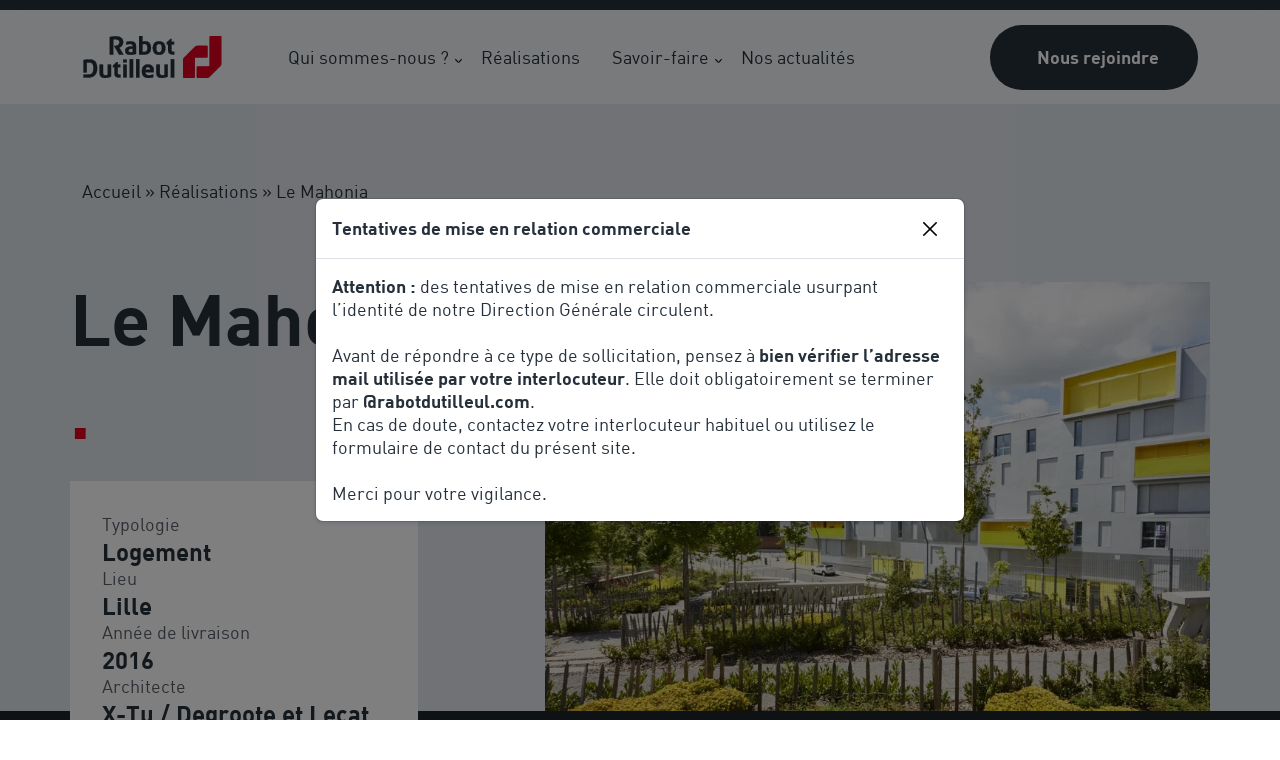

--- FILE ---
content_type: text/html; charset=UTF-8
request_url: https://www.rabotdutilleul.com/realisation/le-mahonia/
body_size: 18113
content:

  <!doctype html>
<!--[if lt IE 9]><html class="no-js no-svg ie lt-ie9 lt-ie8 lt-ie7" lang="fr-FR"> <![endif]-->
<!--[if IE 9]><html class="no-js no-svg ie ie9 lt-ie9 lt-ie8" lang="fr-FR"> <![endif]-->
<!--[if gt IE 9]><!-->
<html class="no-js no-svg" lang="fr-FR">
  <!--<![endif]-->
  <head>
    <meta charset="UTF-8"/>
    <meta name="description" content="Le groupe Rabot Dutilleul est expert des activités de promotion immobilière, de la construction des bâtiments, de leur conception à leur exploitation.">
    <meta http-equiv="Content-Type" content="text/html; charset=UTF-8"/>
    <meta http-equiv="X-UA-Compatible" content="IE=edge">
    <meta name="viewport" content="width=device-width, initial-scale=1">
    <link rel="author" href="https://www.rabotdutilleul.com/app/themes/rabot-dutilleul/humans.txt"/>
    <link rel="pingback" href="https://www.rabotdutilleul.com/wp/xmlrpc.php"/>
    <link rel="profile" href="http://gmpg.org/xfn/11">
    <meta name='robots' content='index, follow, max-image-preview:large, max-snippet:-1, max-video-preview:-1' />

	<!-- This site is optimized with the Yoast SEO plugin v26.7 - https://yoast.com/wordpress/plugins/seo/ -->
	<title>Le Mahonia - Groupe Rabot Dutilleul</title>
	<link rel="canonical" href="https://www.rabotdutilleul.com/realisation/le-mahonia/" />
	<meta property="og:locale" content="fr_FR" />
	<meta property="og:type" content="article" />
	<meta property="og:title" content="Le Mahonia - Groupe Rabot Dutilleul" />
	<meta property="og:url" content="https://www.rabotdutilleul.com/realisation/le-mahonia/" />
	<meta property="og:site_name" content="Groupe Rabot Dutilleul" />
	<meta property="article:modified_time" content="2024-04-30T12:44:24+00:00" />
	<meta property="og:image" content="https://www.rabotdutilleul.com/app/uploads/2024/02/realisation_im-principale_le-mahonia_lille.jpg" />
	<meta property="og:image:width" content="1920" />
	<meta property="og:image:height" content="1080" />
	<meta property="og:image:type" content="image/jpeg" />
	<meta name="twitter:card" content="summary_large_image" />
	<meta name="twitter:label1" content="Durée de lecture estimée" />
	<meta name="twitter:data1" content="1 minute" />
	<script type="application/ld+json" class="yoast-schema-graph">{"@context":"https://schema.org","@graph":[{"@type":"WebPage","@id":"https://www.rabotdutilleul.com/realisation/le-mahonia/","url":"https://www.rabotdutilleul.com/realisation/le-mahonia/","name":"Le Mahonia - Groupe Rabot Dutilleul","isPartOf":{"@id":"https://www.rabotdutilleul.com/#website"},"primaryImageOfPage":{"@id":"https://www.rabotdutilleul.com/realisation/le-mahonia/#primaryimage"},"image":{"@id":"https://www.rabotdutilleul.com/realisation/le-mahonia/#primaryimage"},"thumbnailUrl":"https://www.rabotdutilleul.com/app/uploads/2024/02/realisation_im-principale_le-mahonia_lille.jpg","datePublished":"2024-02-16T11:04:14+00:00","dateModified":"2024-04-30T12:44:24+00:00","breadcrumb":{"@id":"https://www.rabotdutilleul.com/realisation/le-mahonia/#breadcrumb"},"inLanguage":"fr-FR","potentialAction":[{"@type":"ReadAction","target":["https://www.rabotdutilleul.com/realisation/le-mahonia/"]}]},{"@type":"ImageObject","inLanguage":"fr-FR","@id":"https://www.rabotdutilleul.com/realisation/le-mahonia/#primaryimage","url":"https://www.rabotdutilleul.com/app/uploads/2024/02/realisation_im-principale_le-mahonia_lille.jpg","contentUrl":"https://www.rabotdutilleul.com/app/uploads/2024/02/realisation_im-principale_le-mahonia_lille.jpg","width":1920,"height":1080},{"@type":"BreadcrumbList","@id":"https://www.rabotdutilleul.com/realisation/le-mahonia/#breadcrumb","itemListElement":[{"@type":"ListItem","position":1,"name":"Accueil","item":"https://www.rabotdutilleul.com/"},{"@type":"ListItem","position":2,"name":"Réalisations","item":"https://www.rabotdutilleul.com/realisation/"},{"@type":"ListItem","position":3,"name":"Le Mahonia"}]},{"@type":"WebSite","@id":"https://www.rabotdutilleul.com/#website","url":"https://www.rabotdutilleul.com/","name":"Groupe Rabot Dutilleul","description":"Le groupe Rabot Dutilleul est expert des activités de promotion immobilière, de la construction des bâtiments, de leur conception à leur exploitation.","potentialAction":[{"@type":"SearchAction","target":{"@type":"EntryPoint","urlTemplate":"https://www.rabotdutilleul.com/?s={search_term_string}"},"query-input":{"@type":"PropertyValueSpecification","valueRequired":true,"valueName":"search_term_string"}}],"inLanguage":"fr-FR"}]}</script>
	<!-- / Yoast SEO plugin. -->



<link rel="alternate" type="application/rss+xml" title="Groupe Rabot Dutilleul &raquo; Flux" href="https://www.rabotdutilleul.com/feed/" />
<link rel="alternate" type="application/rss+xml" title="Groupe Rabot Dutilleul &raquo; Flux des commentaires" href="https://www.rabotdutilleul.com/comments/feed/" />
<style id='wp-img-auto-sizes-contain-inline-css' type='text/css'>
img:is([sizes=auto i],[sizes^="auto," i]){contain-intrinsic-size:3000px 1500px}
/*# sourceURL=wp-img-auto-sizes-contain-inline-css */
</style>
<style id='wp-block-library-inline-css' type='text/css'>
:root{--wp-block-synced-color:#7a00df;--wp-block-synced-color--rgb:122,0,223;--wp-bound-block-color:var(--wp-block-synced-color);--wp-editor-canvas-background:#ddd;--wp-admin-theme-color:#007cba;--wp-admin-theme-color--rgb:0,124,186;--wp-admin-theme-color-darker-10:#006ba1;--wp-admin-theme-color-darker-10--rgb:0,107,160.5;--wp-admin-theme-color-darker-20:#005a87;--wp-admin-theme-color-darker-20--rgb:0,90,135;--wp-admin-border-width-focus:2px}@media (min-resolution:192dpi){:root{--wp-admin-border-width-focus:1.5px}}.wp-element-button{cursor:pointer}:root .has-very-light-gray-background-color{background-color:#eee}:root .has-very-dark-gray-background-color{background-color:#313131}:root .has-very-light-gray-color{color:#eee}:root .has-very-dark-gray-color{color:#313131}:root .has-vivid-green-cyan-to-vivid-cyan-blue-gradient-background{background:linear-gradient(135deg,#00d084,#0693e3)}:root .has-purple-crush-gradient-background{background:linear-gradient(135deg,#34e2e4,#4721fb 50%,#ab1dfe)}:root .has-hazy-dawn-gradient-background{background:linear-gradient(135deg,#faaca8,#dad0ec)}:root .has-subdued-olive-gradient-background{background:linear-gradient(135deg,#fafae1,#67a671)}:root .has-atomic-cream-gradient-background{background:linear-gradient(135deg,#fdd79a,#004a59)}:root .has-nightshade-gradient-background{background:linear-gradient(135deg,#330968,#31cdcf)}:root .has-midnight-gradient-background{background:linear-gradient(135deg,#020381,#2874fc)}:root{--wp--preset--font-size--normal:16px;--wp--preset--font-size--huge:42px}.has-regular-font-size{font-size:1em}.has-larger-font-size{font-size:2.625em}.has-normal-font-size{font-size:var(--wp--preset--font-size--normal)}.has-huge-font-size{font-size:var(--wp--preset--font-size--huge)}.has-text-align-center{text-align:center}.has-text-align-left{text-align:left}.has-text-align-right{text-align:right}.has-fit-text{white-space:nowrap!important}#end-resizable-editor-section{display:none}.aligncenter{clear:both}.items-justified-left{justify-content:flex-start}.items-justified-center{justify-content:center}.items-justified-right{justify-content:flex-end}.items-justified-space-between{justify-content:space-between}.screen-reader-text{border:0;clip-path:inset(50%);height:1px;margin:-1px;overflow:hidden;padding:0;position:absolute;width:1px;word-wrap:normal!important}.screen-reader-text:focus{background-color:#ddd;clip-path:none;color:#444;display:block;font-size:1em;height:auto;left:5px;line-height:normal;padding:15px 23px 14px;text-decoration:none;top:5px;width:auto;z-index:100000}html :where(.has-border-color){border-style:solid}html :where([style*=border-top-color]){border-top-style:solid}html :where([style*=border-right-color]){border-right-style:solid}html :where([style*=border-bottom-color]){border-bottom-style:solid}html :where([style*=border-left-color]){border-left-style:solid}html :where([style*=border-width]){border-style:solid}html :where([style*=border-top-width]){border-top-style:solid}html :where([style*=border-right-width]){border-right-style:solid}html :where([style*=border-bottom-width]){border-bottom-style:solid}html :where([style*=border-left-width]){border-left-style:solid}html :where(img[class*=wp-image-]){height:auto;max-width:100%}:where(figure){margin:0 0 1em}html :where(.is-position-sticky){--wp-admin--admin-bar--position-offset:var(--wp-admin--admin-bar--height,0px)}@media screen and (max-width:600px){html :where(.is-position-sticky){--wp-admin--admin-bar--position-offset:0px}}

/*# sourceURL=wp-block-library-inline-css */
</style><style id='global-styles-inline-css' type='text/css'>
:root{--wp--preset--aspect-ratio--square: 1;--wp--preset--aspect-ratio--4-3: 4/3;--wp--preset--aspect-ratio--3-4: 3/4;--wp--preset--aspect-ratio--3-2: 3/2;--wp--preset--aspect-ratio--2-3: 2/3;--wp--preset--aspect-ratio--16-9: 16/9;--wp--preset--aspect-ratio--9-16: 9/16;--wp--preset--color--black: #000000;--wp--preset--color--cyan-bluish-gray: #abb8c3;--wp--preset--color--white: #ffffff;--wp--preset--color--pale-pink: #f78da7;--wp--preset--color--vivid-red: #cf2e2e;--wp--preset--color--luminous-vivid-orange: #ff6900;--wp--preset--color--luminous-vivid-amber: #fcb900;--wp--preset--color--light-green-cyan: #7bdcb5;--wp--preset--color--vivid-green-cyan: #00d084;--wp--preset--color--pale-cyan-blue: #8ed1fc;--wp--preset--color--vivid-cyan-blue: #0693e3;--wp--preset--color--vivid-purple: #9b51e0;--wp--preset--gradient--vivid-cyan-blue-to-vivid-purple: linear-gradient(135deg,rgb(6,147,227) 0%,rgb(155,81,224) 100%);--wp--preset--gradient--light-green-cyan-to-vivid-green-cyan: linear-gradient(135deg,rgb(122,220,180) 0%,rgb(0,208,130) 100%);--wp--preset--gradient--luminous-vivid-amber-to-luminous-vivid-orange: linear-gradient(135deg,rgb(252,185,0) 0%,rgb(255,105,0) 100%);--wp--preset--gradient--luminous-vivid-orange-to-vivid-red: linear-gradient(135deg,rgb(255,105,0) 0%,rgb(207,46,46) 100%);--wp--preset--gradient--very-light-gray-to-cyan-bluish-gray: linear-gradient(135deg,rgb(238,238,238) 0%,rgb(169,184,195) 100%);--wp--preset--gradient--cool-to-warm-spectrum: linear-gradient(135deg,rgb(74,234,220) 0%,rgb(151,120,209) 20%,rgb(207,42,186) 40%,rgb(238,44,130) 60%,rgb(251,105,98) 80%,rgb(254,248,76) 100%);--wp--preset--gradient--blush-light-purple: linear-gradient(135deg,rgb(255,206,236) 0%,rgb(152,150,240) 100%);--wp--preset--gradient--blush-bordeaux: linear-gradient(135deg,rgb(254,205,165) 0%,rgb(254,45,45) 50%,rgb(107,0,62) 100%);--wp--preset--gradient--luminous-dusk: linear-gradient(135deg,rgb(255,203,112) 0%,rgb(199,81,192) 50%,rgb(65,88,208) 100%);--wp--preset--gradient--pale-ocean: linear-gradient(135deg,rgb(255,245,203) 0%,rgb(182,227,212) 50%,rgb(51,167,181) 100%);--wp--preset--gradient--electric-grass: linear-gradient(135deg,rgb(202,248,128) 0%,rgb(113,206,126) 100%);--wp--preset--gradient--midnight: linear-gradient(135deg,rgb(2,3,129) 0%,rgb(40,116,252) 100%);--wp--preset--font-size--small: 13px;--wp--preset--font-size--medium: 20px;--wp--preset--font-size--large: 36px;--wp--preset--font-size--x-large: 42px;--wp--preset--spacing--20: 0.44rem;--wp--preset--spacing--30: 0.67rem;--wp--preset--spacing--40: 1rem;--wp--preset--spacing--50: 1.5rem;--wp--preset--spacing--60: 2.25rem;--wp--preset--spacing--70: 3.38rem;--wp--preset--spacing--80: 5.06rem;--wp--preset--shadow--natural: 6px 6px 9px rgba(0, 0, 0, 0.2);--wp--preset--shadow--deep: 12px 12px 50px rgba(0, 0, 0, 0.4);--wp--preset--shadow--sharp: 6px 6px 0px rgba(0, 0, 0, 0.2);--wp--preset--shadow--outlined: 6px 6px 0px -3px rgb(255, 255, 255), 6px 6px rgb(0, 0, 0);--wp--preset--shadow--crisp: 6px 6px 0px rgb(0, 0, 0);}:where(.is-layout-flex){gap: 0.5em;}:where(.is-layout-grid){gap: 0.5em;}body .is-layout-flex{display: flex;}.is-layout-flex{flex-wrap: wrap;align-items: center;}.is-layout-flex > :is(*, div){margin: 0;}body .is-layout-grid{display: grid;}.is-layout-grid > :is(*, div){margin: 0;}:where(.wp-block-columns.is-layout-flex){gap: 2em;}:where(.wp-block-columns.is-layout-grid){gap: 2em;}:where(.wp-block-post-template.is-layout-flex){gap: 1.25em;}:where(.wp-block-post-template.is-layout-grid){gap: 1.25em;}.has-black-color{color: var(--wp--preset--color--black) !important;}.has-cyan-bluish-gray-color{color: var(--wp--preset--color--cyan-bluish-gray) !important;}.has-white-color{color: var(--wp--preset--color--white) !important;}.has-pale-pink-color{color: var(--wp--preset--color--pale-pink) !important;}.has-vivid-red-color{color: var(--wp--preset--color--vivid-red) !important;}.has-luminous-vivid-orange-color{color: var(--wp--preset--color--luminous-vivid-orange) !important;}.has-luminous-vivid-amber-color{color: var(--wp--preset--color--luminous-vivid-amber) !important;}.has-light-green-cyan-color{color: var(--wp--preset--color--light-green-cyan) !important;}.has-vivid-green-cyan-color{color: var(--wp--preset--color--vivid-green-cyan) !important;}.has-pale-cyan-blue-color{color: var(--wp--preset--color--pale-cyan-blue) !important;}.has-vivid-cyan-blue-color{color: var(--wp--preset--color--vivid-cyan-blue) !important;}.has-vivid-purple-color{color: var(--wp--preset--color--vivid-purple) !important;}.has-black-background-color{background-color: var(--wp--preset--color--black) !important;}.has-cyan-bluish-gray-background-color{background-color: var(--wp--preset--color--cyan-bluish-gray) !important;}.has-white-background-color{background-color: var(--wp--preset--color--white) !important;}.has-pale-pink-background-color{background-color: var(--wp--preset--color--pale-pink) !important;}.has-vivid-red-background-color{background-color: var(--wp--preset--color--vivid-red) !important;}.has-luminous-vivid-orange-background-color{background-color: var(--wp--preset--color--luminous-vivid-orange) !important;}.has-luminous-vivid-amber-background-color{background-color: var(--wp--preset--color--luminous-vivid-amber) !important;}.has-light-green-cyan-background-color{background-color: var(--wp--preset--color--light-green-cyan) !important;}.has-vivid-green-cyan-background-color{background-color: var(--wp--preset--color--vivid-green-cyan) !important;}.has-pale-cyan-blue-background-color{background-color: var(--wp--preset--color--pale-cyan-blue) !important;}.has-vivid-cyan-blue-background-color{background-color: var(--wp--preset--color--vivid-cyan-blue) !important;}.has-vivid-purple-background-color{background-color: var(--wp--preset--color--vivid-purple) !important;}.has-black-border-color{border-color: var(--wp--preset--color--black) !important;}.has-cyan-bluish-gray-border-color{border-color: var(--wp--preset--color--cyan-bluish-gray) !important;}.has-white-border-color{border-color: var(--wp--preset--color--white) !important;}.has-pale-pink-border-color{border-color: var(--wp--preset--color--pale-pink) !important;}.has-vivid-red-border-color{border-color: var(--wp--preset--color--vivid-red) !important;}.has-luminous-vivid-orange-border-color{border-color: var(--wp--preset--color--luminous-vivid-orange) !important;}.has-luminous-vivid-amber-border-color{border-color: var(--wp--preset--color--luminous-vivid-amber) !important;}.has-light-green-cyan-border-color{border-color: var(--wp--preset--color--light-green-cyan) !important;}.has-vivid-green-cyan-border-color{border-color: var(--wp--preset--color--vivid-green-cyan) !important;}.has-pale-cyan-blue-border-color{border-color: var(--wp--preset--color--pale-cyan-blue) !important;}.has-vivid-cyan-blue-border-color{border-color: var(--wp--preset--color--vivid-cyan-blue) !important;}.has-vivid-purple-border-color{border-color: var(--wp--preset--color--vivid-purple) !important;}.has-vivid-cyan-blue-to-vivid-purple-gradient-background{background: var(--wp--preset--gradient--vivid-cyan-blue-to-vivid-purple) !important;}.has-light-green-cyan-to-vivid-green-cyan-gradient-background{background: var(--wp--preset--gradient--light-green-cyan-to-vivid-green-cyan) !important;}.has-luminous-vivid-amber-to-luminous-vivid-orange-gradient-background{background: var(--wp--preset--gradient--luminous-vivid-amber-to-luminous-vivid-orange) !important;}.has-luminous-vivid-orange-to-vivid-red-gradient-background{background: var(--wp--preset--gradient--luminous-vivid-orange-to-vivid-red) !important;}.has-very-light-gray-to-cyan-bluish-gray-gradient-background{background: var(--wp--preset--gradient--very-light-gray-to-cyan-bluish-gray) !important;}.has-cool-to-warm-spectrum-gradient-background{background: var(--wp--preset--gradient--cool-to-warm-spectrum) !important;}.has-blush-light-purple-gradient-background{background: var(--wp--preset--gradient--blush-light-purple) !important;}.has-blush-bordeaux-gradient-background{background: var(--wp--preset--gradient--blush-bordeaux) !important;}.has-luminous-dusk-gradient-background{background: var(--wp--preset--gradient--luminous-dusk) !important;}.has-pale-ocean-gradient-background{background: var(--wp--preset--gradient--pale-ocean) !important;}.has-electric-grass-gradient-background{background: var(--wp--preset--gradient--electric-grass) !important;}.has-midnight-gradient-background{background: var(--wp--preset--gradient--midnight) !important;}.has-small-font-size{font-size: var(--wp--preset--font-size--small) !important;}.has-medium-font-size{font-size: var(--wp--preset--font-size--medium) !important;}.has-large-font-size{font-size: var(--wp--preset--font-size--large) !important;}.has-x-large-font-size{font-size: var(--wp--preset--font-size--x-large) !important;}
/*# sourceURL=global-styles-inline-css */
</style>

<style id='classic-theme-styles-inline-css' type='text/css'>
/*! This file is auto-generated */
.wp-block-button__link{color:#fff;background-color:#32373c;border-radius:9999px;box-shadow:none;text-decoration:none;padding:calc(.667em + 2px) calc(1.333em + 2px);font-size:1.125em}.wp-block-file__button{background:#32373c;color:#fff;text-decoration:none}
/*# sourceURL=/wp-includes/css/classic-themes.min.css */
</style>
<link data-minify="1" rel='stylesheet' id='wp-webpack-custom-css-css' href='https://www.rabotdutilleul.com/app/cache/min/1/app/themes/rabot-dutilleul/static/css/custom.css?ver=1760423483' type='text/css' media='all' />
<link rel='stylesheet' id='wp-webpack-print-css-css' href='https://www.rabotdutilleul.com/app/themes/rabot-dutilleul/static/css/print.css' type='text/css' media='print' />
<style id='rocket-lazyload-inline-css' type='text/css'>
.rll-youtube-player{position:relative;padding-bottom:56.23%;height:0;overflow:hidden;max-width:100%;}.rll-youtube-player:focus-within{outline: 2px solid currentColor;outline-offset: 5px;}.rll-youtube-player iframe{position:absolute;top:0;left:0;width:100%;height:100%;z-index:100;background:0 0}.rll-youtube-player img{bottom:0;display:block;left:0;margin:auto;max-width:100%;width:100%;position:absolute;right:0;top:0;border:none;height:auto;-webkit-transition:.4s all;-moz-transition:.4s all;transition:.4s all}.rll-youtube-player img:hover{-webkit-filter:brightness(75%)}.rll-youtube-player .play{height:100%;width:100%;left:0;top:0;position:absolute;background:url(https://www.rabotdutilleul.com/app/plugins/wp-rocket/assets/img/youtube.png) no-repeat center;background-color: transparent !important;cursor:pointer;border:none;}
/*# sourceURL=rocket-lazyload-inline-css */
</style>
<link rel="EditURI" type="application/rsd+xml" title="RSD" href="https://www.rabotdutilleul.com/wp/xmlrpc.php?rsd" />
<link rel='shortlink' href='https://www.rabotdutilleul.com/?p=574' />
<link rel="icon" href="https://www.rabotdutilleul.com/app/uploads/2023/11/cropped-favicon-32x32.webp" sizes="32x32" />
<link rel="icon" href="https://www.rabotdutilleul.com/app/uploads/2023/11/cropped-favicon-192x192.webp" sizes="192x192" />
<link rel="apple-touch-icon" href="https://www.rabotdutilleul.com/app/uploads/2023/11/cropped-favicon-180x180.webp" />
<meta name="msapplication-TileImage" content="https://www.rabotdutilleul.com/app/uploads/2023/11/cropped-favicon-270x270.webp" />
<noscript><style id="rocket-lazyload-nojs-css">.rll-youtube-player, [data-lazy-src]{display:none !important;}</style></noscript>
  <meta name="generator" content="WP Rocket 3.20.2" data-wpr-features="wpr_defer_js wpr_lazyload_images wpr_lazyload_iframes wpr_image_dimensions wpr_minify_css wpr_desktop" /></head>

<body class="wp-singular realisation-template-default single single-realisation postid-574 wp-theme-rabot-dutilleul" data-template="base.twig">
<header id="header" class="header position-fixed top-0 w-100">
      <div data-rocket-location-hash="6005da2017e5fd3302f88d75d9af55c2" class="container">
      <div class="row navbar-expand-xl align-items-center">
        <div class="col-3 d-xl-none">
          <button class="burger_btn">
            <span></span>
            <span></span>
            <span></span>
          </button>
        </div>
        <div class="col-6 col-xl-2 d-flex justify-content-center justify-content-xl-start align-items-center">
          <a class="header-logo-link" href="https://www.rabotdutilleul.com" rel="home" title="Accueil du site">
            <svg width="171" height="52" fill="none" version="1.1" viewbox="0 0 171 52" xmlns="http://www.w3.org/2000/svg">
  <title>Logo du groupe Rabot Dutilleul</title>
  <g transform="matrix(1.0175 0 0 1.0175 -3.0884 .1084)" clip-path="url(#clip0_1856_499)">
    <path d="m154.66 50.63c0.139-0.0308 0.293-0.0616 0.431-0.0923-0.138 0.0461-0.277 0.0769-0.431 0.0923zm-12.514 0.0924c-0.016 0 0 0 0 0-0.016 0 0 0 0 0zm11.191 0.0308h-0.062-10.852c-0.062 0-0.124 0-0.185-0.0154 0.061 0.0154 0.123 0.0154 0.185 0.0154h10.852 0.062z" fill="#58606a"/>
    <path d="m125.52 26.216c1.247-1.2469 13.223-13.238 13.223-13.238s0.523-0.5388 1.201-0.7543c0.954-0.3079 2.062-0.2771 2.062-0.2771h10.853c0.646 0 1.17 0.5234 1.17 1.1699v11.945c0 0.6465-0.524 1.1699-1.17 1.1699h-13.331c-0.539 0-0.985 0.4464-0.985 0.9852v22.367c0 0.6465-0.523 1.1853-1.17 1.1853h-11.93c-0.646 0-1.185-0.5388-1.185-1.1853v-19.919s-0.031-0.9698 0.154-1.6471c0.184-0.6927 0.723-1.4162 1.108-1.801z" fill="#e0001e"/>
    <path d="m137.35 50.753h-11.914c-0.231 0-0.431-0.0616-0.616-0.1693 0.185 0.1077 0.385 0.1693 0.616 0.1693h11.914c0.647 0 1.17-0.5388 1.17-1.1853v-22.367c0-0.5388 0.447-0.9852 0.986-0.9852h13.33c0.647 0 1.17-0.5388 1.17-1.1699v-11.945 11.945c0 0.6465-0.523 1.1699-1.17 1.1699h-13.315c-0.539 0-0.985 0.4464-0.985 0.9852v22.367c0 0.6465-0.539 1.1853-1.186 1.1853z" fill="#58606a"/>
    <g fill="#e0001e">
      <path d="m169.24 36.468c-1.247 1.2468-13.223 13.238-13.223 13.238s-0.523 0.5388-1.201 0.7697c-0.954 0.3078-2.062 0.277-2.062 0.277h-10.853c-0.646 0-1.17-0.5387-1.17-1.1698v-11.93c0-0.6466 0.524-1.1699 1.17-1.1699h13.331c0.539 0 0.985-0.4464 0.985-0.9852v-34.189c0-0.64652 0.539-1.1699 1.17-1.1699h11.93c0.647 0 1.17 0.52338 1.17 1.1699v31.71s0.031 0.9697-0.154 1.647c-0.169 0.6774-0.708 1.4162-1.093 1.8011z"/>
      <path d="m141.25 50.229c-0.169-0.1694-0.262-0.4003-0.262-0.6466v-11.93c0-0.508 0.416-0.9236 0.908-0.9236h13.331c0.693 0 1.247-0.5542 1.247-1.2469v-34.158c0-0.50798 0.416-0.90821 0.908-0.90821h11.93c0.246 0 0.477 0.10775 0.647 0.26169l0.184-0.18472c0.154 0.15393 0.277 0.35405 0.324 0.58495-0.108-0.52338-0.585-0.939-1.155-0.939h-11.93c-0.646 0-1.17 0.52338-1.17 1.1699v34.158c0 0.5388-0.446 0.9852-0.985 0.9852h-13.331c-0.646 0-1.17 0.5234-1.17 1.1699v11.93c0 0.4002 0.201 0.7696 0.524 0.9697-0.062-0.0461-0.123-0.0923-0.169-0.1385z"/>
      <path d="m124.56 49.567v-19.919c0-0.0154-0.031-0.9236 0.138-1.5547 0.17-0.6004 0.647-1.2777 1.032-1.6625 1.246-1.2469 13.223-13.238 13.223-13.238s0.477-0.4926 1.077-0.6927c0.77-0.2463 1.647-0.2617 1.893-0.2617h10.93c0.246 0 0.462 0.0923 0.615 0.2617l0.216-0.2155c0.216 0.2155 0.339 0.5079 0.339 0.8312 0-0.6465-0.524-1.1699-1.17-1.1699h-10.853-0.077c-0.261 0-1.185 0.0154-1.985 0.2771-0.678 0.2155-1.201 0.7697-1.201 0.7697s-11.976 12.007-13.223 13.238c-0.385 0.3848-0.924 1.1083-1.108 1.801-0.185 0.6773-0.154 1.6471-0.154 1.6471v19.919c0 0.3233 0.138 0.6158 0.354 0.8313l0.215-0.2155c-0.169-0.1847-0.261-0.4002-0.261-0.6465z"/>
    </g>
  </g>
  <g transform="translate(-.512 .09984)" clip-path="url(#clip1_1856_499)" fill="#26303b">
    <path d="m34.523 22.829v-21.366c1.878-0.47719 5.126-0.84664 7.4966-0.84664 4.8028 0 8.8204 2.0627 8.8204 7.1579 0 4.0177-3.094 5.9726-4.8027 6.6499l5.0952 8.4202h-5.3569l-5.9418-10.421c3.2788 0 6.3882-1.2161 6.3882-4.5718 0-2.6938-2.3244-3.5405-4.9874-3.5405-0.8159 0-1.6625 0.07697-2.4784 0.21551v18.303z"/>
    <path d="m34.525 22.829h0.1847v-21.366h-0.1847l0.0461 0.18472c1.8626-0.4772 5.1107-0.84664 7.4504-0.84664 2.3706 0 4.5411 0.50798 6.0958 1.6317 1.5548 1.1237 2.5246 2.8478 2.5399 5.3415 0 1.9704-0.7542 3.4019-1.7086 4.4487-0.9544 1.0467-2.1397 1.6933-2.9709 2.0165l-0.2002 0.077 5.0337 8.3278h-4.9259l-5.8957-10.314-0.1539 0.0924v0.1847c1.6625 0 3.2942-0.3079 4.5256-1.0621 0.6158-0.3695 1.1238-0.8621 1.4932-1.4778 0.3541-0.61573 0.5542-1.3546 0.5542-2.232 0-0.6927-0.154-1.293-0.431-1.7856-0.4157-0.73888-1.1084-1.2315-1.9242-1.524-0.8313-0.30786-1.8011-0.41562-2.8016-0.41562-0.8313 0-1.6779 0.07697-2.5091 0.2309l-0.154 0.03079v18.272h-4.0638v0.1847h0.1847-0.1847v0.1848h4.4333v-18.488h-0.1848l0.0308 0.18472c0.8005-0.13854 1.6317-0.2155 2.4322-0.2155 1.3084 0 2.5245 0.2155 3.3865 0.73888 0.431 0.26169 0.7851 0.60034 1.0314 1.0314 0.2463 0.43101 0.3848 0.95439 0.3848 1.6009 0 0.81585-0.1847 1.4778-0.508 2.0319-0.4925 0.83122-1.293 1.4162-2.2936 1.801-1.0005 0.3848-2.1858 0.5542-3.4019 0.5542h-0.3233l6.1574 10.775h5.7879l-5.2645-8.6972-0.154 0.0923 0.0616 0.1694c0.862-0.3387 2.0935-1.0006 3.1095-2.1089 1.0159-1.093 1.8164-2.6477 1.8164-4.7104 0-2.6015-1.0314-4.4641-2.6939-5.634-1.6471-1.1853-3.8945-1.7087-6.3113-1.7087-2.3859 0-5.6339 0.36944-7.5427 0.86203l-0.1386 0.03079v21.689h0.1848z"/>
    <path d="m54.415 7.5588c1.5548-0.47719 3.5097-0.84663 5.3569-0.84663 3.5097 0 6.7577 1.3238 6.7577 5.6493v9.7441c-1.7702 0.6311-4.618 1.1852-6.9732 1.1852-3.5405 0-6.3882-1.3238-6.3882-5.049 0-3.5097 3.2172-5.203 7.9737-5.203h1.2931v-0.5541c0-1.955-1.4316-2.5091-3.2788-2.5091-1.5855 0-3.4635 0.44644-4.7258 0.92364v-3.3404m6.8809 8.3432c-2.4784 0-4.0639 0.4002-4.0639 2.2475 0 1.4315 1.2161 2.0627 2.6939 2.0627 0.7388 0 1.8472-0.1078 2.4783-0.2925v-4.0177z"/>
    <path d="m54.412 7.5587 0.0616 0.16933c1.5393-0.4772 3.4789-0.84664 5.2953-0.84664 1.7241 0 3.3866 0.32326 4.5873 1.1699 1.2006 0.84663 1.9857 2.1704 1.9857 4.2947v9.7441h0.1847l-0.0615-0.1694c-1.7395 0.6158-4.5873 1.1699-6.9117 1.1699-1.7548 0-3.3096-0.3232-4.4179-1.0929s-1.7856-1.955-1.7856-3.7714c0-1.6933 0.7543-2.9247 2.1089-3.756 1.3546-0.8312 3.3096-1.2622 5.6801-1.2622h1.4778v-0.7389c0-1.016-0.3848-1.7241-1.0314-2.1397-0.6465-0.41562-1.4931-0.55416-2.4321-0.55416-1.6163 0-3.5097 0.44636-4.7874 0.93896l0.0616 0.1694h0.1847v-3.325h-0.2001l0.0616 0.16933-0.0616-0.16933h-0.1847v3.5866l0.2463-0.0923c1.2315-0.4772 3.1095-0.9082 4.6642-0.9082 0.9082 0 1.6933 0.1385 2.232 0.4926 0.5388 0.354 0.8621 0.8928 0.8621 1.8318v0.3694h-1.1084c-2.4013 0-4.4179 0.431-5.8648 1.3085-1.447 0.8928-2.2937 2.2628-2.2937 4.0792 0 1.9088 0.7389 3.248 1.9396 4.0793 1.2007 0.8312 2.8324 1.1699 4.618 1.1699 2.386 0 5.2338-0.5542 7.0348-1.1853l0.1232-0.0462v-9.8826c0-2.2012-0.8467-3.6944-2.1397-4.5872-1.2931-0.90821-3.0171-1.2315-4.8028-1.2315-1.8626 0-3.8329 0.36945-5.403 0.86204l-0.1232 0.04618v0.13854h0.2001m6.8963 8.3124v-0.1847c-1.2469 0-2.2783 0.0923-3.0325 0.4464-0.3695 0.1693-0.6927 0.431-0.8929 0.7543-0.2155 0.3386-0.3078 0.7389-0.3078 1.2314 0 0.7697 0.3386 1.3547 0.8774 1.7241s1.2469 0.5234 2.0011 0.5234c0.7543 0 1.8626-0.1078 2.5246-0.3079l0.1385-0.0462v-4.3409h-1.293v0.3694h0.9236v3.833h0.1847l-0.0462-0.1847c-0.6003 0.1693-1.7087 0.2924-2.4168 0.2924s-1.3546-0.1539-1.801-0.4618c-0.4464-0.3078-0.7081-0.7542-0.7081-1.4161 0-0.4311 0.0924-0.7697 0.2617-1.0314 0.2463-0.4002 0.6773-0.6465 1.293-0.8159 0.6158-0.1693 1.4008-0.2155 2.3245-0.2155v-0.1693z"/>
    <path d="m70.207 22.829v-22.505h4.1409v6.8347c1.1083-0.26169 2.2474-0.44641 3.3557-0.44641 3.8022 0 7.081 1.9242 7.081 8.2663 0 7.3888-5.7264 7.866-7.2657 7.866h-7.3119m6.9732-3.1864c1.6933 0 3.248-1.37 3.248-4.695 0-3.248-0.9543-5.0182-3.3249-5.0182-0.6619 0-1.8472 0.10775-2.7708 0.36945v9.3438z"/>
    <path d="m70.208 22.829h0.1847v-22.32h3.7714v6.8808l0.2309-0.04618c1.0929-0.26169 2.232-0.43102 3.3095-0.43102 1.878 0 3.5867 0.4772 4.8336 1.6933 1.2468 1.2315 2.0627 3.2326 2.0627 6.3883 0 3.6482-1.4008 5.5262-2.9709 6.5422-1.5702 1.0159-3.3558 1.1391-4.1101 1.1391h-7.3118v0.1539h0.1847-0.1847v0.1847h7.3118c0.8005 0 2.6477-0.1231 4.3102-1.1852 1.6779-1.0776 3.1402-3.1095 3.1402-6.8501 0-3.2018-0.8312-5.3261-2.1704-6.65-1.3393-1.3238-3.1711-1.801-5.0953-1.801-1.1237 0-2.2782 0.18472-3.4019 0.44641l0.0462 0.18472h0.1847v-7.0194h-4.5103v22.875h0.1848zm6.9732-3.171v0.1847c0.8928 0 1.7702-0.3694 2.4013-1.1699 0.6312-0.8004 1.0314-2.0165 1.0314-3.7098 0-1.6471-0.2309-2.9247-0.8005-3.833-0.277-0.4464-0.6465-0.8004-1.1083-1.0313-0.4464-0.23092-0.9852-0.35406-1.6009-0.35406-0.6773 0-1.8626 0.10775-2.817 0.36946l-0.1385 0.0308v9.6978h3.0325v-0.3694h-2.6631v-9.1437h-0.1847l0.0462 0.1847c0.8928-0.2463 2.0781-0.3694 2.7246-0.3694 0.5696 0 1.0468 0.1077 1.4316 0.3078 0.5849 0.3079 1.0006 0.8159 1.293 1.5702 0.2771 0.7542 0.4157 1.7394 0.4157 2.9555 0 1.6317-0.3849 2.7554-0.9544 3.4789-0.5696 0.7081-1.3239 1.0314-2.1089 1.0314z"/>
    <path d="m87 14.978c0-5.6802 2.9555-8.2662 7.6043-8.2662 4.7258 0 7.6817 2.5861 7.6817 8.2662 0 5.6494-2.9559 8.2971-7.6817 8.2971-4.6488 0-7.6043-2.6477-7.6043-8.2971zm11.145 0c0-3.4019-1.1083-5.0952-3.5405-5.0952-2.4013 0-3.5097 1.6933-3.5097 5.0952 0 3.3558 1.1084 5.126 3.5097 5.126 2.4322 0 3.5405-1.7702 3.5405-5.126z"/>
    <path d="m87.001 14.978h0.1847c0-2.817 0.7235-4.8181 2.0012-6.142 1.2776-1.3084 3.1249-1.9396 5.4185-1.9396 2.3244 0 4.187 0.63113 5.4805 1.9396 1.293 1.3085 2.016 3.325 2.016 6.142 0 2.7862-0.723 4.8181-2.016 6.142-1.2935 1.3238-3.1561 1.9703-5.4805 1.9857-2.2936 0-4.1409-0.6465-5.4185-1.9703-1.2777-1.3239-2.0012-3.3558-2.0012-6.142h-0.3694c0 2.8478 0.7543 4.9875 2.1089 6.4037 1.3546 1.4161 3.325 2.0935 5.6802 2.0935 2.4013 0 4.3717-0.6774 5.7415-2.0935 1.37-1.4162 2.124-3.5405 2.124-6.4037 0-2.8786-0.754-4.9875-2.124-6.3883-1.3698-1.4008-3.3556-2.0627-5.7415-2.0627-2.3552 0-4.3102 0.66192-5.6802 2.0627-1.3546 1.4008-2.1089 3.5251-2.1089 6.3883h0.1847m11.145-0.0154h0.1848c0-1.7241-0.2771-3.0171-0.8929-3.9253-0.6157-0.9082-1.5855-1.3546-2.8323-1.3546-1.2469 0-2.2013 0.44643-2.8016 1.3546-0.6158 0.8928-0.8775 2.2012-0.8928 3.9253 0 1.6933 0.277 3.0171 0.8774 3.9253 0.6003 0.9082 1.5701 1.3854 2.8016 1.3854 1.2622 0 2.232-0.4772 2.8324-1.3854 0.6157-0.9082 0.8928-2.232 0.8928-3.9253h-0.3695c0 1.6625-0.277 2.9094-0.8312 3.7252-0.5542 0.8159-1.3546 1.2161-2.5245 1.2315-1.1545 0-1.955-0.4156-2.4938-1.2161-0.5387-0.8158-0.8158-2.0627-0.8158-3.7252 0-1.6779 0.2771-2.9247 0.8158-3.7098 0.5388-0.8005 1.3393-1.1853 2.4938-1.1853 1.1699 0 1.9857 0.4002 2.5399 1.1853 0.5541 0.8004 0.8312 2.0319 0.8312 3.7098h0.1847z"/>
    <path d="m109.77 7.1587h3.094v3.171h-3.094v7.081c0 1.5855 0.847 1.9549 2.109 1.9549h1.247v3.4635h-1.801c-3.402 0-5.681-1.4469-5.681-5.1721v-7.3273h-1.693v-2.1089l4.434-4.3256h1.4v3.2634"/>
    <path d="m109.77 7.1586v0.18472h2.925v2.8016h-3.095v7.2657c0 0.4156 0.062 0.7542 0.17 1.0467 0.169 0.431 0.462 0.7235 0.831 0.8774 0.37 0.1694 0.816 0.2155 1.293 0.2155h1.062v3.0941h-1.616c-1.678 0-3.048-0.354-4.002-1.1391-0.955-0.7851-1.493-2.0165-1.509-3.833v-7.5273h-1.693v-1.8472l4.325-4.2178h1.139v3.248h0.185v-0.16932h0.185v-3.4327h-1.663l-4.556 4.4179v2.3706h1.693v7.1579c0 1.8934 0.585 3.2634 1.632 4.1255 1.047 0.862 2.509 1.2314 4.233 1.2314h2.001v-3.8329h-1.431c-0.616 0-1.093-0.0924-1.416-0.3387-0.154-0.1231-0.278-0.2924-0.37-0.5233s-0.138-0.5234-0.138-0.9082v-6.9117h3.094v-3.5405h-3.279v0.18472h0.185z"/>
  </g>
  <g transform="translate(1 -.1)" clip-path="url(#clip2_1856_499)" fill="#26303b">
    <path d="m4.9322 45.103h-4.2486v-15.24c2.2166-0.5233 5.0952-0.8466 7.4504-0.8466 5.2338 0 9.4054 2.4321 9.4054 10.775 0 10.406-6.9425 11.437-11.699 11.437h-5.1568v-3.6945h5.1722c4.3871 0 7.0809-0.9236 7.0809-7.7428 0-4.6488-1.2622-7.081-5.0952-7.081-0.76967 0-1.9242 0.077-2.9094 0.2155z"/>
    <path d="m4.9333 45.103v-0.1847h-4.0639v-15.055h-0.18472l0.04618 0.1847c2.2013-0.508 5.0644-0.8466 7.4196-0.8466 2.6015 0 4.8951 0.6003 6.5422 2.2012s2.6785 4.2486 2.6785 8.3894c0 2.5861-0.4311 4.5719-1.1392 6.0958-1.0775 2.309-2.7708 3.5867-4.6488 4.2948-1.878 0.7234-3.9561 0.862-5.7263 0.862h-4.9875v-3.325h4.9875c1.1083 0 2.1089-0.0616 3.0017-0.2617 1.3392-0.2924 2.4322-0.9236 3.1557-2.1243 0.7388-1.2006 1.1083-2.9709 1.1083-5.5416 0-2.3398-0.3079-4.1408-1.1391-5.3877-0.4156-0.6157-0.9544-1.0929-1.6471-1.4162-0.69272-0.3078-1.5086-0.4772-2.4938-0.4772-0.78506 0-1.9396 0.077-2.9401 0.2309l-0.15393 0.0308v12.33h0.18472v-0.1847 0.1847h0.18472v-12.176h-0.18472l0.03078 0.1847c0.98518-0.154 2.1243-0.2155 2.894-0.2155 0.939 0 1.7087 0.1539 2.3398 0.431 0.939 0.431 1.5702 1.1699 1.9858 2.2474 0.4156 1.0776 0.5849 2.4938 0.5849 4.2178 0 1.6933-0.1693 3.0171-0.4772 4.0331-0.4772 1.5393-1.2622 2.386-2.3244 2.8939-1.0775 0.508-2.4629 0.6312-4.0946 0.6312h-5.3723v4.0638h5.3569c2.386 0 5.3569-0.2617 7.7429-1.8472 1.1853-0.8004 2.232-1.9242 2.9709-3.5251 0.7389-1.5855 1.1699-3.6328 1.1699-6.2497 0-4.2024-1.0467-6.9578-2.8016-8.6511-1.7394-1.6932-4.1562-2.309-6.8039-2.309-2.386 0-5.2645 0.3387-7.4966 0.8467l-0.13854 0.0461v15.578h4.618v-0.1848h-0.18472"/>
    <path d="m30.363 35.559h4.1254v14.47c-1.878 0.8928-4.6796 1.6625-7.3119 1.6625-3.5405 0-6.6807-1.4008-6.6807-5.8341v-10.298h4.1408v9.7133c0 2.1704 1.4008 3.171 3.1711 3.171 0.8158 0 1.6932-0.1847 2.5399-0.5234v-12.361"/>
    <path d="m30.361 35.559v0.1848h3.9407v14.285h0.1847l-0.0769-0.1693c-1.8626 0.8774-4.6488 1.6471-7.2349 1.6471-1.7549 0-3.3866-0.3541-4.5565-1.2161-1.1699-0.8774-1.9395-2.2628-1.9395-4.4333v-10.113h3.7713v9.5285c0 1.1237 0.3695 1.9857 0.9852 2.5399 0.6158 0.5541 1.4624 0.8158 2.3706 0.8158 0.8466 0 1.7395-0.1847 2.6169-0.5234l0.1231-0.0461v-12.5h-0.1847v0.1848-0.1848h-0.1847v12.361h0.1847l-0.0616-0.1693c-0.8312 0.3233-1.6932 0.508-2.4783 0.508-0.8466 0-1.6009-0.2463-2.1243-0.7235s-0.862-1.2161-0.862-2.2628v-9.898h-4.5103v10.483c0 2.2628 0.8159 3.7868 2.0935 4.7258 1.2777 0.939 2.9863 1.293 4.772 1.293 2.663 0 5.48-0.785 7.3888-1.6778l0.1078-0.0462v-14.778h-4.4949v0.1847z"/>
    <path d="m42.725 35.56h3.094v3.1711h-3.094v7.0809c0 1.5856 0.8466 1.955 2.1088 1.955h1.2623v3.4635h-1.8164c-3.402 0-5.6802-1.4316-5.6802-5.1722v-7.3272h-1.6933v-2.1089l4.4333-4.3102h1.4008v3.248"/>
    <path d="m42.726 35.559v0.1848h2.9094v2.8016h-3.0941v7.2656c0 0.4157 0.0616 0.7543 0.1694 1.0468 0.1693 0.431 0.4618 0.7235 0.8312 0.8774 0.3694 0.1693 0.8158 0.2155 1.293 0.2155h1.0776v3.0941h-1.6317c-1.6779 0-3.0479-0.3541-4.0023-1.1391-0.9544-0.7851-1.4932-2.0166-1.5086-3.833v-7.5273h-1.6932v-1.8473l4.3255-4.2177h1.1391v3.248h0.1847v-0.1694h0.1848v-3.4327h-1.6625l-4.5411 4.4179v2.3706h1.6933v7.1579c0 1.8934 0.585 3.2634 1.6317 4.1255 1.0468 0.862 2.5091 1.2314 4.2332 1.2314h1.9857v-3.8329h-1.4469c-0.6158 0-1.093-0.0924-1.4008-0.3387-0.154-0.1231-0.2771-0.2925-0.3695-0.5234-0.0923-0.2309-0.1385-0.5233-0.1385-0.9082v-6.9116h3.094v-3.5405h-3.2787v0.1847h0.1847z"/>
    <path d="m53.531 32.681h-4.1408v-3.2172h4.1408zm0 18.549h-4.1408v-15.67h4.1408z"/>
    <path d="m53.533 32.681v-0.1847h-3.9561v-2.8478h3.7714v3.0325h0.1847v-0.1847 0.1847h0.1847v-3.4019h-4.4948v3.5713h4.4948v-0.1847h-0.1847m-4.1254 18.564h0.1847v-15.486h3.7714v15.316h-3.9561v0.1693h0.1847-0.1847v0.1847h4.3255v-16.04h-4.4948v16.055h0.1847v-0.2001z"/>
    <path d="m61.367 28.725h-4.1408v22.505h4.1408z"/>
    <path d="m61.349 51.23v-0.1847h-3.9407v-22.136h3.756v22.32h0.1847v-0.1847 0.1847h0.1847v-22.69h-4.4948v22.875h4.4948v-0.1847z"/>
    <path d="m69.168 28.725h-4.1254v22.505h4.1254z"/>
    <path d="m69.185 51.23v-0.1847h-3.9561v-22.136h3.7714v22.32h0.1847v-0.1847 0.1847h0.1693v-22.69h-4.4948v22.875h4.4948v-0.1847z"/>
    <path d="m86.745 42.456c0 0.8159-0.0769 1.5855-0.2924 2.3552h-10.006c0.1539 2.5861 1.6625 3.6174 4.3101 3.6174 2.1089 0 3.8792-0.4772 5.1722-1.0775v3.325c-1.4316 0.6619-3.171 1.0005-5.6802 1.0005-4.6796 0-8.1123-2.1396-8.1123-7.9737 0-5.788 3.0633-8.6049 7.4966-8.6049 4.8181 0.0153 7.1117 3.6636 7.1117 7.358zm-4.2793-0.6311c0-1.9242-1.1083-3.4635-2.9863-3.4635-1.955 0-2.9094 1.6163-2.9556 3.4635z"/>
    <path d="m86.746 42.456h-0.1847c0 0.8004-0.0769 1.5547-0.2924 2.309l0.1847 0.0462v-0.1847h-10.19l0.0154 0.2001c0.077 1.3238 0.508 2.2936 1.2931 2.9093 0.785 0.6158 1.8626 0.8774 3.2172 0.8774 2.1243 0 3.9253-0.4925 5.2492-1.0929l-0.077-0.1693h-0.1847v3.325h0.1847l-0.077-0.1694c-1.4008 0.6466-3.1095 0.9852-5.6032 0.9852-2.3244 0-4.2947-0.5234-5.6955-1.7548-1.4008-1.2161-2.2321-3.1557-2.2321-6.0342 0-2.8632 0.7543-4.9567 2.0319-6.3421 1.2777-1.3854 3.0941-2.0627 5.2646-2.0627 2.3706 0 4.0946 0.8928 5.2337 2.2166 1.1392 1.3392 1.7087 3.1249 1.7087 4.9413h0.3695c0-1.878-0.585-3.756-1.7857-5.1722-1.2469-1.4162-3.0941-2.3552-5.557-2.3552-2.2474 0-4.187 0.7235-5.5416 2.1859s-2.1397 3.6636-2.1397 6.6038c0 2.9555 0.8774 5.0028 2.3706 6.3112 1.4931 1.3085 3.5712 1.8473 5.9418 1.8473 2.5245 0 4.2948-0.3387 5.7572-1.016l0.1077-0.0462v-3.7252l-0.2617 0.1232c-1.2622 0.5849-3.0171 1.0467-5.0952 1.0467-1.3084 0-2.309-0.2617-2.9863-0.8005-0.6773-0.5387-1.0775-1.3854-1.1545-2.6476l-0.1847 0.0154v0.1847h10.144l0.0308-0.1385c0.2309-0.8005 0.3079-1.5856 0.3079-2.4168zm-4.2793-0.6311h0.1847c0-1.0006-0.2925-1.9088-0.8312-2.5707-0.5388-0.6619-1.3547-1.0776-2.3398-1.0776-1.0314 0-1.8165 0.431-2.3398 1.1084-0.5234 0.6773-0.7697 1.5855-0.8005 2.5399v0.1847h6.3113v-0.1847h-0.1847v-0.1848h-5.9419v0.1848h0.1848c0.0153-0.8929 0.2616-1.7241 0.7234-2.3244 0.4618-0.6004 1.1238-0.9698 2.0474-0.9698 0.8928 0 1.5701 0.354 2.0627 0.9544 0.4772 0.5849 0.7543 1.4162 0.7543 2.3398h0.1693v-0.1848z"/>
    <path d="m99.664 35.559h4.125v14.47c-1.878 0.8928-4.6945 1.6625-7.3114 1.6625-3.5405 0-6.6807-1.4008-6.6807-5.8341v-10.298h4.1408v9.7133c0 2.1704 1.4008 3.171 3.171 3.171 0.8159 0 1.6933-0.1847 2.5399-0.5234v-12.361"/>
    <path d="m99.665 35.56v0.1847h3.9406v14.285h0.185l-0.077-0.1694c-1.863 0.8775-4.6489 1.6471-7.235 1.6471-1.7549 0-3.3866-0.354-4.5565-1.216-1.1699-0.8775-1.9395-2.2629-1.9395-4.4333v-10.114h3.7559v9.5285c0 1.1237 0.3695 1.9858 0.9852 2.5399 0.6158 0.5542 1.4624 0.8159 2.3706 0.8159 0.8466 0 1.7395-0.1848 2.6169-0.5234l0.1231-0.0462v-12.499h-0.1693v0.1847-0.1847h-0.1847v12.361h0.1847l-0.0616-0.1694c-0.8312 0.3233-1.6932 0.508-2.4783 0.508-0.8466 0-1.6009-0.2463-2.1243-0.7235s-0.862-1.216-0.862-2.2628v-9.8979h-4.5103v10.483c0 2.2628 0.8159 3.7867 2.0935 4.7257 1.2777 0.939 2.9863 1.2931 4.772 1.2931 2.663 0 5.4796-0.7851 7.3886-1.6779l0.108-0.0462v-14.778h-4.5103v0.1847z"/>
    <path d="m111.61 28.725h-4.126v22.505h4.126z"/>
    <path d="m111.61 51.23v-0.1847h-3.941v-22.136h3.756l0.016 22.32h0.169v-0.1847 0.1847h0.185v-22.69h-4.495v22.875h4.495v-0.1847z"/>
  </g>
</svg>
          </a>
        </div>
        <div class="col-3 col-xl-10 text-end text-xl-start">
          <a href="https://www.rabotdutilleul.com/nous-rejoindre/" class="d-xl-none" title="Nous rejoindre">
            <svg class="icon" width="32" height="32">
              <use href="https://www.rabotdutilleul.com/app/themes/rabot-dutilleul/static/img/sprites.svg#joins-us"></use>
            </svg>
          </a>
          <nav id="nav-top" class="navbar navbar-expand-xl px-16 px-xl-0" role="navigation">
              <div class="collapse navbar-collapse" id="navbar-top-collapse">
    <ul class="navbar-nav flex-grow-1 align-items-lg-center text-start">
              <li class="nav-item dropdown position-static menu-item menu-item-type-post_type menu-item-object-page menu-item-has-children menu-item-24">
          <a class="nav-link dropdown-toggle" href="javascript:void(0);"  role="button" data-bs-toggle="dropdown" aria-expanded="false" >
            Qui sommes-nous ?
          </a>
                      <div class="dropdown-menu container">
              <div class="d-flex flex-column flex-xl-row column-gap-24">
                                                                  <ul class="dropdown-menu-list">
                                          <li class="nav-drop-item menu-item menu-item-type-post_type menu-item-object-page menu-item-has-children menu-item-51">
                        <a class="dropdown-item" href="https://www.rabotdutilleul.com/strategie-dentreprise/" target="_self"><span class="d-block underline__effect underline__effect-red">Stratégie d’entreprise</span></a>
                      </li>
                                          <li class="nav-drop-item menu-item menu-item-type-post_type menu-item-object-page menu-item-49">
                        <a class="dropdown-item" href="https://www.rabotdutilleul.com/histoire/" target="_self"><span class="d-block underline__effect underline__effect-red">Notre histoire</span></a>
                      </li>
                                          <li class="nav-drop-item menu-item menu-item-type-post_type menu-item-object-page menu-item-344">
                        <a class="dropdown-item" href="https://www.rabotdutilleul.com/nos-filiales/" target="_self"><span class="d-block underline__effect underline__effect-red">Nos filiales</span></a>
                      </li>
                                          <li class="nav-drop-item menu-item menu-item-type-post_type menu-item-object-page menu-item-343">
                        <a class="dropdown-item" href="https://www.rabotdutilleul.com/nos-publications/" target="_self"><span class="d-block underline__effect underline__effect-red">Nos publications</span></a>
                      </li>
                                      </ul>
                                  <ul class="dropdown-menu-list">
                                          <li class="nav-drop-item menu-item menu-item-type-post_type menu-item-object-page menu-item-2861">
                        <a class="dropdown-item" href="https://www.rabotdutilleul.com/gouvernance/" target="_self"><span class="d-block underline__effect underline__effect-red">Notre Gouvernance</span></a>
                      </li>
                                      </ul>
                              </div>
            </div>
                  </li>
              <li class="nav-item  position-static menu-item menu-item-type-post_type_archive menu-item-object-realisation menu-item-180">
          <a class="nav-link " href="https://www.rabotdutilleul.com/realisation/"  target="_self" >
            Réalisations
          </a>
                  </li>
              <li class="nav-item dropdown position-static menu-item menu-item-type-post_type menu-item-object-page menu-item-has-children menu-item-22">
          <a class="nav-link dropdown-toggle" href="javascript:void(0);"  role="button" data-bs-toggle="dropdown" aria-expanded="false" >
            Savoir-faire
          </a>
                      <div class="dropdown-menu container">
              <div class="d-flex flex-column flex-xl-row column-gap-24">
                                                                  <ul class="dropdown-menu-list">
                                          <li class="nav-drop-item menu-item menu-item-type-post_type menu-item-object-page menu-item-67">
                        <a class="dropdown-item" href="https://www.rabotdutilleul.com/construire-durable/" target="_self"><span class="d-block underline__effect underline__effect-red">Construire durable</span></a>
                      </li>
                                          <li class="nav-drop-item menu-item menu-item-type-post_type menu-item-object-page menu-item-847">
                        <a class="dropdown-item" href="https://www.rabotdutilleul.com/ideel/" target="_self"><span class="d-block underline__effect underline__effect-red">Montage immobilier</span></a>
                      </li>
                                          <li class="nav-drop-item menu-item menu-item-type-post_type menu-item-object-page menu-item-948">
                        <a class="dropdown-item" href="https://www.rabotdutilleul.com/entreprise-generale/" target="_self"><span class="d-block underline__effect underline__effect-red">Entreprise Générale</span></a>
                      </li>
                                          <li class="nav-drop-item menu-item menu-item-type-post_type menu-item-object-page menu-item-950">
                        <a class="dropdown-item" href="https://www.rabotdutilleul.com/gerim/" target="_self"><span class="d-block underline__effect underline__effect-red">Contractant général</span></a>
                      </li>
                                      </ul>
                                  <ul class="dropdown-menu-list">
                                          <li class="nav-drop-item menu-item menu-item-type-post_type menu-item-object-page menu-item-1666">
                        <a class="dropdown-item" href="https://www.rabotdutilleul.com/travaux-services/" target="_self"><span class="d-block underline__effect underline__effect-red">Travaux &#038; Services</span></a>
                      </li>
                                          <li class="nav-drop-item menu-item menu-item-type-post_type menu-item-object-page menu-item-64">
                        <a class="dropdown-item" href="https://www.rabotdutilleul.com/conception-realisation/" target="_self"><span class="d-block underline__effect underline__effect-red">Conception / Réalisation</span></a>
                      </li>
                                      </ul>
                              </div>
            </div>
                  </li>
              <li class="nav-item  position-static menu-item menu-item-type-post_type menu-item-object-page current_page_parent menu-item-21">
          <a class="nav-link " href="https://www.rabotdutilleul.com/actualites/"  target="_self" >
            Nos actualités
          </a>
                  </li>
              <li class="nav-item  position-static btn btn-light btn-arrow d-none d-lg-block menu-item menu-item-type-post_type menu-item-object-page menu-item-20">
          <a class="nav-link " href="https://www.rabotdutilleul.com/nous-rejoindre/"  target="_self" >
            Nous rejoindre
          </a>
                  </li>
          </ul>
  </div>
          </nav>
        </div>
      </div>
    </div>
  </header>

<main role="main" class="main">
    <div class="content-wrapper pt-90 pt-lg-180">
    <article class="post-type-realisation" id="post-574">
      <section id="singleHero" class="container">
        <nav id="breadcrumbs" class="mb-18 mb-lg-36"><span><span><a href="https://www.rabotdutilleul.com/">Accueil</a></span> » <span><a href="https://www.rabotdutilleul.com/realisation/">Réalisations</a></span> » <span class="breadcrumb_last" aria-current="page">Le Mahonia</span></span></nav>
        <div class="row align-items-end">
          <div class="col-12 col-lg-7 offset-lg-1 order-lg-2 px-0">
            <img width="900" height="580" class="w-100 h-100 object-fit-cover" src="data:image/svg+xml,%3Csvg%20xmlns='http://www.w3.org/2000/svg'%20viewBox='0%200%20900%20580'%3E%3C/svg%3E" data-lazy-src="https://www.rabotdutilleul.com/app/uploads/2024/02/realisation_im-principale_le-mahonia_lille-900x580-c-center.webp"><noscript><img width="900" height="580" class="w-100 h-100 object-fit-cover" src="https://www.rabotdutilleul.com/app/uploads/2024/02/realisation_im-principale_le-mahonia_lille-900x580-c-center.webp"></noscript>
                      </div>
          <div class="col-12 col-lg-4">
            <div class="row">
              <h1 class="display-1 px-24 px-lg-0 mt-32">Le Mahonia
                <span class="text-primary">.</span></h1>
              <div class="col-12 col-lg-11 remove_corner bg-white mt-24 px-24 pb-32 px-lg-32 py-lg-32">
                <div class="row row-gap-24">
                  <div class="col-6 col-lg-12">
                    <span class="d-block text-tertiary">Typologie</span>
                    <span class="h5">Logement</span>
                  </div>
                                      <div class="col-6 col-lg-12">
                      <span class="d-block text-tertiary">Lieu</span>
                      <span class="h5">Lille</span>
                    </div>
                                                                          <div class="col-6 col-lg-12">
                      <span class="d-block text-tertiary">Année de livraison</span>
                      <span class="h5">2016</span>
                    </div>
                                                        <div class="col-6 col-lg-12">
                      <span class="d-block text-tertiary">Architecte</span>
                      <span class="h5">X-Tu / Degroote et Lecat</span>
                    </div>
                                  </div>
              </div>
            </div>

          </div>
        </div>
      </section>
      <section id="points" class="bg-secondary-dark py-64 py-xl-160 text-white">
        <div class="container">
          <div class="row">
            <div class="col-12 col-lg-5">
              <h2 class="mb-48">Points clés du projet</h2>
              <ul class="d-flex flex-column gap-64">
                                  <li>
                    <span class="d-block h3">36 appartements hauts de gamme</span>
                    
                  </li>
                              </ul>
            </div>
            <div class="col-12 col-lg-7 col-xxxl-5 offset-xxxl-2">
              <span class="d-block h5 fw-bold text-center mb-24 mt-80 mt-lg-0">Un projet réalisé par</span>
              <div class="projects d-flex flex-wrap gap-24 justify-content-center">
                                  <a href="/" class="logo_card remove_corner text-decoration-none text-white">
                    <svg width="240" height="105">
                      <use href="https://www.rabotdutilleul.com/app/themes/rabot-dutilleul/static/img/sprites.svg#rabot-dutilleul-construction"></use>
                    </svg>
                    <span class="cta p">En savoir plus</span>
                  </a>
                              </div>
            </div>
          </div>
        </div>
      </section>
      <section id="informations" class="bg-secondary-dark pt-24 pb-120 text-white position-relative">
        <div class="container">
          <div class="row">
            <div class="col-12 col-lg-7">
              <img class="w-100 h-auto" src="data:image/svg+xml,%3Csvg%20xmlns='http://www.w3.org/2000/svg'%20viewBox='0%200%20900%20490'%3E%3C/svg%3E" width="900" height="490" data-lazy-src="https://www.rabotdutilleul.com/app/uploads/2024/02/realisation_im-1_le-mahonia_lille-900x490-c-center.webp"><noscript><img class="w-100 h-auto" src="https://www.rabotdutilleul.com/app/uploads/2024/02/realisation_im-1_le-mahonia_lille-900x490-c-center.webp" loading="lazy" width="900" height="490"></noscript>
              <div class="d-none d-lg-block mt-32 label">
                <p>Photos © X. Mouton</p>

              </div>
            </div>
            <div class="col-12 col-lg-5 d-flex flex-column gap-24 gap-xxl-130">
              <div class="row">
                                <div class="col-12 col-lg-10 offset-lg-2 mb-24 mb-lg-0 description h6 fw-normal mt-24 mt-lg-110 order-lg-3">
                  <p>35 appartements hauts de gamme dans la ZAC Arras-Europe en pleine mutation pour cette résidence branchée et contemporaine réalisée en contrat de promotion immobilière (CPI).</p>
<p>&nbsp;</p>

                </div>
                <div class="col-12 secondary_image order-lg-1">
                  <picture class="w-100">
                    <source media="(max-width: 575.99px)" data-lazy-srcset="https://www.rabotdutilleul.com/app/uploads/2024/02/realisation_im-2_le-mahonia_lille-330x230-c-center.webp">
                    <source media="(min-width: 576px)" data-lazy-srcset="https://www.rabotdutilleul.com/app/uploads/2024/02/realisation_im-2_le-mahonia_lille-630x420-c-center.webp">
                    <img src="data:image/svg+xml,%3Csvg%20xmlns='http://www.w3.org/2000/svg'%20viewBox='0%200%20635%20420'%3E%3C/svg%3E" alt="" width="635" height="420" class="mw-100 h-auto" data-lazy-src="https://www.rabotdutilleul.com/app/uploads/2024/02/realisation_im-2_le-mahonia_lille-630x420-c-center.webp"/><noscript><img src="https://www.rabotdutilleul.com/app/uploads/2024/02/realisation_im-2_le-mahonia_lille-630x420-c-center.webp" alt="" width="635" height="420" class="mw-100 h-auto" loading="lazy"/></noscript>
                  </picture>
                </div>
              </div>
            </div>
            <div class="col-12 d-lg-none mt-24 label">
              <p>Photos © X. Mouton</p>

            </div>
          </div>
        </div>
      </section>
      <div class="actions container d-flex align-items-center justify-content-between flex-column flex-lg-row py-32 py-lg-48">
        <a href="https://www.rabotdutilleul.com/realisation/" class="all d-flex align-items-center gap-8 h5 fw-bold text-decoration-none">Toutes les réalisations</a>
        <a href="https://www.rabotdutilleul.com/realisation/centre-psychiatrique/" class="next align-items-baseline gap-12 h5 fw-bold text-decoration-none p-0 p-lg-12">Voir la réalisation suivante</a>
      </div>
    </article>
  </div>
  <!-- /content-wrapper -->
    <div class="modal fade" id="alertModal" data-bs-backdrop="static" data-bs-keyboard="false" tabindex="-1" aria-hidden="true">
	<div class="modal-dialog modal-dialog-centered">
		<div class="modal-content">
			<div class="modal-header">
				<p class="modal-title"><b>Tentatives de mise en relation commerciale</b></p>
				<button type="button" class="close" data-bs-dismiss="modal" aria-label="Close">
					<span aria-hidden="true">
						<svg width="24" height="24" clip-rule="evenodd" fill-rule="evenodd" stroke-linejoin="round" stroke-miterlimit="2" viewbox="0 0 24 24" xmlns="http://www.w3.org/2000/svg"><path d="m12 10.93 5.719-5.72c.146-.146.339-.219.531-.219.404 0 .75.324.75.749 0 .193-.073.385-.219.532l-5.72 5.719 5.719 5.719c.147.147.22.339.22.531 0 .427-.349.75-.75.75-.192 0-.385-.073-.531-.219l-5.719-5.719-5.719 5.719c-.146.146-.339.219-.531.219-.401 0-.75-.323-.75-.75 0-.192.073-.384.22-.531l5.719-5.719-5.72-5.719c-.146-.147-.219-.339-.219-.532 0-.425.346-.749.75-.749.192 0 .385.073.531.219z"/></svg>
					</span>
				</button>
			</div>
			<div class="modal-body">
				<p>
					<b>Attention :</b>
					des tentatives de mise en relation commerciale usurpant l’identité de notre Direction Générale circulent.
					<br><br>
					Avant de répondre à ce type de sollicitation, pensez à
					<b>bien vérifier l’adresse mail utilisée par votre interlocuteur</b>. Elle doit obligatoirement se terminer par
					<b>@rabotdutilleul.com</b>.<br>
                    En cas de doute, contactez votre interlocuteur habituel ou utilisez le formulaire de contact du présent site.
					<br><br>
					Merci pour votre vigilance.</p>
			</div>
		</div>
	</div>
</div>
</main>

  <footer data-rocket-location-hash="3c3cc8e767618a537bf7aff2086190e3" id="footer" class="footer bg-secondary-dark pt-48 pt-lg-80 pb-24 text-white">
    <div class="container">
  <div data-rocket-location-hash="c8db8256b7c18dc34e228874c5523566" class="row mb-48 mb-lg-80 row-gap-32">
    <div class="col-12 col-xl-9">
      <span class="d-block h5 fw-bold mb-24">Nos implantations</span>
      <div class="d-flex gap-32 gap-lg-38 mb-48 mb-lg-64 flex-wrap">
              <div class="agency">
          <span class="d-flex flex-nowrap gap-8 align-items-center agency_links mb-8 fw-bold text-white">Lille</span>
          <p class="small">10 avenue de Flandre<br />
CS 80100 <br />
59443 Wasquehal<br />
03 20 81 53 53<br />
</p>
        </div>
              <div class="agency">
          <span class="d-flex flex-nowrap gap-8 align-items-center agency_links mb-8 fw-bold text-white">Dunkerque</span>
          <p class="small">11 Résidence Quai Freycinet<br />
135 avenue de l’Université<br />
59140 Dunkerque<br />
</p>
        </div>
              <div class="agency">
          <span class="d-flex flex-nowrap gap-8 align-items-center agency_links mb-8 fw-bold text-white">Méricourt</span>
          <p class="small">1 rue Paul Asquin<br />
62 570 Méricourt </p>
        </div>
              <div class="agency">
          <span class="d-flex flex-nowrap gap-8 align-items-center agency_links mb-8 fw-bold text-white">Paris</span>
          <p class="small">Immeuble Génération<br />
1 mail de la petite Espagne<br />
93210 La Plaine St Denis</p>
        </div>
              <div class="agency">
          <span class="d-flex flex-nowrap gap-8 align-items-center agency_links mb-8 fw-bold text-white">Nancy</span>
          <p class="small">Immeuble Stanislas Plaza<br />
18 boulevard de la Mothe<br />
54000 Nancy</p>
        </div>
              <div class="agency">
          <span class="d-flex flex-nowrap gap-8 align-items-center agency_links mb-8 fw-bold text-white">Strasbourg</span>
          <p class="small">18 avenue du Rhin<br />
67100 Strasbourg</p>
        </div>
              <div class="agency">
          <span class="d-flex flex-nowrap gap-8 align-items-center agency_links mb-8 fw-bold text-white">Bruxelles</span>
          <p class="small">Chaussée de la Hulpe 185,<br />
B 1170 Bruxelles - Belgique</p>
        </div>
            </div>
      <div class="row row-gap-48">
        <div class="col-12 col-md-4">
          <span class="d-block h5 fw-bold mb-24">Les sociétés du Groupe</span>
          <ul class="ps-0 d-flex flex-column gap-8">
			<li class="list-unstyled menu-item menu-item-type-post_type menu-item-object-page menu-item-1988">
			<a target="_self" href="https://www.rabotdutilleul.com/entreprise-generale/" class="md-small fw-bold text-white text-decoration-none underline__effect underline__effect-white" title="Rabot Dutilleul Construction">Rabot Dutilleul Construction</a>
		</li>
			<li class="list-unstyled menu-item menu-item-type-custom menu-item-object-custom menu-item-79">
			<a target="_self" href="https://www.rabotdutilleul.com/ideel/" class="md-small fw-bold text-white text-decoration-none underline__effect underline__effect-white" title="iDéel">iDéel</a>
		</li>
			<li class="list-unstyled menu-item menu-item-type-custom menu-item-object-custom menu-item-81">
			<a target="_self" href="https://www.rabotdutilleul.com/gerim/" class="md-small fw-bold text-white text-decoration-none underline__effect underline__effect-white" title="Gérim">Gérim</a>
		</li>
			<li class="list-unstyled menu-item menu-item-type-custom menu-item-object-custom menu-item-82">
			<a target="_self" href="https://www.louisdewaele.be/fr/groupe/" class="md-small fw-bold text-white text-decoration-none underline__effect underline__effect-white" title="Louis de Waele">Louis de Waele</a>
		</li>
	</ul>
        </div>
        <div class="col-12 col-md-3">
          <span class="d-block h5 fw-bold mb-24">Suivez-nous</span>
          <ul class="d-flex flex-nowrap gap-24 ps-0 list-unstyled social_links">
                                            <li>
                    <a href="https://fr.linkedin.com/company/rabot-dutilleul" class="picto" title="LinkedIn" target="_blank">
                        <img src="data:image/svg+xml,%3Csvg%20xmlns='http://www.w3.org/2000/svg'%20viewBox='0%200%2024%2024'%3E%3C/svg%3E" width="24" height="24" alt="Logo pour LinkedIn" data-lazy-src="https://www.rabotdutilleul.com/app/uploads/2023/11/linkedin.svg" /><noscript><img src="https://www.rabotdutilleul.com/app/uploads/2023/11/linkedin.svg" loading="lazy" width="24" height="24" alt="Logo pour LinkedIn" /></noscript>
                    </a>
                </li>
                                                            <li>
                    <a href="https://twitter.com/rabotdutilleul" class="picto" title="Twitter" target="_blank">
                        <img src="data:image/svg+xml,%3Csvg%20xmlns='http://www.w3.org/2000/svg'%20viewBox='0%200%2024%2024'%3E%3C/svg%3E" width="24" height="24" alt="Logo pour Twitter" data-lazy-src="https://www.rabotdutilleul.com/app/uploads/2023/11/twitter.svg" /><noscript><img src="https://www.rabotdutilleul.com/app/uploads/2023/11/twitter.svg" loading="lazy" width="24" height="24" alt="Logo pour Twitter" /></noscript>
                    </a>
                </li>
                                                            <li>
                    <a href="https://www.instagram.com/rabot.dutilleul.construction/" class="picto" title="Instagram" target="_blank">
                        <img src="data:image/svg+xml,%3Csvg%20xmlns='http://www.w3.org/2000/svg'%20viewBox='0%200%2024%2024'%3E%3C/svg%3E" width="24" height="24" alt="Logo pour Instagram" data-lazy-src="https://www.rabotdutilleul.com/app/uploads/2023/11/instagram.svg" /><noscript><img src="https://www.rabotdutilleul.com/app/uploads/2023/11/instagram.svg" loading="lazy" width="24" height="24" alt="Logo pour Instagram" /></noscript>
                    </a>
                </li>
                                      </ul>

        </div>
        <div class="col-12 col-md-3">
          <span class="d-block h5 fw-bold mb-24">Liens utiles</span>
          <ul class="ps-0 d-flex flex-column gap-8">
			<li class="list-unstyled menu-item menu-item-type-post_type menu-item-object-page menu-item-102">
			<a target="_self" href="https://www.rabotdutilleul.com/nous-contacter/" class="md-small fw-bold text-white text-decoration-none underline__effect underline__effect-white" title="Nous contacter">Nous contacter</a>
		</li>
	</ul>
        </div>
      </div>
    </div>
    <div class="col-12 col-xl-3 d-flex align-items-center justify-content-center">
          </div>
  </div>
  <div data-rocket-location-hash="2b2d0f15aaaf19af6ddb00c5da23e18b" class="row pt-24 row-gap-24"> 
    <div class="col-12 col-xl-6">
      <span class="d-block small text-center text-xl-start">© 2026 Rabot Dutilleul | Tous droits réservés - Par Lemon Interactive</span>
    </div>
    <div class="col-12 col-xl-6 d-flex justify-content-center justify-content-xl-end">
      <ul class="notice_links d-flex flex-nowrap justify-content-between gap-16 gap-xl-48 ps-0">
			<li class="list-unstyled menu-item menu-item-type-post_type menu-item-object-page menu-item-34">
			<a target="_self" href="https://www.rabotdutilleul.com/mentions-legales/" class="text-white text-decoration-none small underline__effect underline__effect-white" title="Mentions légales">Mentions légales</a>
		</li>
			<li class="list-unstyled menu-item menu-item-type-post_type menu-item-object-page menu-item-33">
			<a target="_self" href="https://www.rabotdutilleul.com/ethique-vigilance/" class="text-white text-decoration-none small underline__effect underline__effect-white" title="Éthique et vigilance">Éthique et vigilance</a>
		</li>
		<li class="list-unstyled axeptio link">
		<a class="link-axeptio text-white text-decoration-none small underline__effect underline__effect-white" href="javascript:openAxeptioCookies()">
		Gestion des cookies
		</a>
	</li>
</ul>
    </div>
  </div>
</div>  </footer>
  <script type="speculationrules">
{"prefetch":[{"source":"document","where":{"and":[{"href_matches":"/*"},{"not":{"href_matches":["/wp/wp-*.php","/wp/wp-admin/*","/app/uploads/*","/app/*","/app/plugins/*","/app/themes/rabot-dutilleul/*","/*\\?(.+)"]}},{"not":{"selector_matches":"a[rel~=\"nofollow\"]"}},{"not":{"selector_matches":".no-prefetch, .no-prefetch a"}}]},"eagerness":"conservative"}]}
</script>
<script type="text/javascript" id="wp-webpack-custom-js-js-before">
/* <![CDATA[ */
const CMS = {"ajaxUrl":"https:\/\/www.rabotdutilleul.com\/wp\/wp-admin\/admin-ajax.php"}
//# sourceURL=wp-webpack-custom-js-js-before
/* ]]> */
</script>
<script type="text/javascript" src="https://www.rabotdutilleul.com/app/themes/rabot-dutilleul/static/js/custom.js" id="wp-webpack-custom-js-js" data-rocket-defer defer></script>
<script>window.lazyLoadOptions=[{elements_selector:"img[data-lazy-src],.rocket-lazyload,iframe[data-lazy-src]",data_src:"lazy-src",data_srcset:"lazy-srcset",data_sizes:"lazy-sizes",class_loading:"lazyloading",class_loaded:"lazyloaded",threshold:300,callback_loaded:function(element){if(element.tagName==="IFRAME"&&element.dataset.rocketLazyload=="fitvidscompatible"){if(element.classList.contains("lazyloaded")){if(typeof window.jQuery!="undefined"){if(jQuery.fn.fitVids){jQuery(element).parent().fitVids()}}}}}},{elements_selector:".rocket-lazyload",data_src:"lazy-src",data_srcset:"lazy-srcset",data_sizes:"lazy-sizes",class_loading:"lazyloading",class_loaded:"lazyloaded",threshold:300,}];window.addEventListener('LazyLoad::Initialized',function(e){var lazyLoadInstance=e.detail.instance;if(window.MutationObserver){var observer=new MutationObserver(function(mutations){var image_count=0;var iframe_count=0;var rocketlazy_count=0;mutations.forEach(function(mutation){for(var i=0;i<mutation.addedNodes.length;i++){if(typeof mutation.addedNodes[i].getElementsByTagName!=='function'){continue}
if(typeof mutation.addedNodes[i].getElementsByClassName!=='function'){continue}
images=mutation.addedNodes[i].getElementsByTagName('img');is_image=mutation.addedNodes[i].tagName=="IMG";iframes=mutation.addedNodes[i].getElementsByTagName('iframe');is_iframe=mutation.addedNodes[i].tagName=="IFRAME";rocket_lazy=mutation.addedNodes[i].getElementsByClassName('rocket-lazyload');image_count+=images.length;iframe_count+=iframes.length;rocketlazy_count+=rocket_lazy.length;if(is_image){image_count+=1}
if(is_iframe){iframe_count+=1}}});if(image_count>0||iframe_count>0||rocketlazy_count>0){lazyLoadInstance.update()}});var b=document.getElementsByTagName("body")[0];var config={childList:!0,subtree:!0};observer.observe(b,config)}},!1)</script><script data-no-minify="1" async src="https://www.rabotdutilleul.com/app/plugins/wp-rocket/assets/js/lazyload/17.8.3/lazyload.min.js"></script><script>function lazyLoadThumb(e,alt,l){var t='<img data-lazy-src="https://i.ytimg.com/vi/ID/hqdefault.jpg" alt="" width="480" height="360"><noscript><img src="https://i.ytimg.com/vi/ID/hqdefault.jpg" alt="" width="480" height="360"></noscript>',a='<button class="play" aria-label="Lire la vidéo Youtube"></button>';if(l){t=t.replace('data-lazy-','');t=t.replace('loading="lazy"','');t=t.replace(/<noscript>.*?<\/noscript>/g,'');}t=t.replace('alt=""','alt="'+alt+'"');return t.replace("ID",e)+a}function lazyLoadYoutubeIframe(){var e=document.createElement("iframe"),t="ID?autoplay=1";t+=0===this.parentNode.dataset.query.length?"":"&"+this.parentNode.dataset.query;e.setAttribute("src",t.replace("ID",this.parentNode.dataset.src)),e.setAttribute("frameborder","0"),e.setAttribute("allowfullscreen","1"),e.setAttribute("allow","accelerometer; autoplay; encrypted-media; gyroscope; picture-in-picture"),this.parentNode.parentNode.replaceChild(e,this.parentNode)}document.addEventListener("DOMContentLoaded",function(){var exclusions=[];var e,t,p,u,l,a=document.getElementsByClassName("rll-youtube-player");for(t=0;t<a.length;t++)(e=document.createElement("div")),(u='https://i.ytimg.com/vi/ID/hqdefault.jpg'),(u=u.replace('ID',a[t].dataset.id)),(l=exclusions.some(exclusion=>u.includes(exclusion))),e.setAttribute("data-id",a[t].dataset.id),e.setAttribute("data-query",a[t].dataset.query),e.setAttribute("data-src",a[t].dataset.src),(e.innerHTML=lazyLoadThumb(a[t].dataset.id,a[t].dataset.alt,l)),a[t].appendChild(e),(p=e.querySelector(".play")),(p.onclick=lazyLoadYoutubeIframe)});</script>
<script>var rocket_beacon_data = {"ajax_url":"https:\/\/www.rabotdutilleul.com\/wp\/wp-admin\/admin-ajax.php","nonce":"e770eb37cb","url":"https:\/\/www.rabotdutilleul.com\/realisation\/le-mahonia","is_mobile":false,"width_threshold":1600,"height_threshold":700,"delay":500,"debug":null,"status":{"atf":true,"lrc":true,"preload_fonts":true,"preconnect_external_domain":true},"elements":"img, video, picture, p, main, div, li, svg, section, header, span","lrc_threshold":1800,"preload_fonts_exclusions":["api.fontshare.com","cdn.fontshare.com"],"processed_extensions":["woff2","woff","ttf"],"external_font_exclusions":[],"preconnect_external_domain_elements":["link","script","iframe"],"preconnect_external_domain_exclusions":["static.cloudflareinsights.com","rel=\"profile\"","rel=\"preconnect\"","rel=\"dns-prefetch\"","rel=\"icon\""]}</script><script data-name="wpr-wpr-beacon" src='https://www.rabotdutilleul.com/app/plugins/wp-rocket/assets/js/wpr-beacon.min.js' async></script></body>
</html>

<!-- This website is like a Rocket, isn't it? Performance optimized by WP Rocket. Learn more: https://wp-rocket.me -->

--- FILE ---
content_type: text/css; charset=utf-8
request_url: https://www.rabotdutilleul.com/app/cache/min/1/app/themes/rabot-dutilleul/static/css/custom.css?ver=1760423483
body_size: 62064
content:
/*!
 * Theme v1.0.0
 * Copyright 2023 Lemon Interactive
 */@font-face{font-display:swap;font-family:DIN;font-style:normal;font-weight:400;src:local("DIN"),url(../../../../../../../../themes/rabot-dutilleul/static/fonts/DIN.woff2) format("woff2")}@font-face{font-display:swap;font-family:DIN;font-style:normal;font-weight:500;src:local("DIN Medium"),local("DIN-Medium"),url(../../../../../../../../themes/rabot-dutilleul/static/fonts/DIN-Medium.woff2) format("woff2")}@font-face{font-display:swap;font-family:DIN;font-style:normal;font-weight:700;src:local("DIN Bold"),local("DINBold"),url(../../../../../../../../themes/rabot-dutilleul/static/fonts/DINBold.woff2) format("woff2")}@media(min-width:992px){:root{--bootstrap_container:960px}}@media(min-width:1200px){:root{--bootstrap_container:1140px}}@media(min-width:1400px){:root{--bootstrap_container:1320px}}@media(min-width:1920px){:root{--bootstrap_container:1576px}}a.btn,button.btn,input.btn,li.btn{border-radius:100vmax;box-shadow:none;font-weight:700;padding:1.25rem 2rem;transition:all,.3s ease-out;width:100%}a.btn a,a.btn span,button.btn a,button.btn span,input.btn a,input.btn span,li.btn a,li.btn span{font-size:1rem;transform:translateX(14px);transition:all,.3s ease-out}a.btn .nav-link,button.btn .nav-link,input.btn .nav-link,li.btn .nav-link{padding:0!important}a.btn:focus,a.btn:focus-visible,a.btn:focus-within,button.btn:focus,button.btn:focus-visible,button.btn:focus-within,input.btn:focus,input.btn:focus-visible,input.btn:focus-within,li.btn:focus,li.btn:focus-visible,li.btn:focus-within{outline:solid #000;outline-offset:1px}a.btn-dark,button.btn-dark,input.btn-dark,li.btn-dark{background-color:#26303b}a.btn-light,button.btn-light,input.btn-light,li.btn-light{background-color:#fff}a.btn-light:not(:has(.nav-link)),button.btn-light:not(:has(.nav-link)),input.btn-light:not(:has(.nav-link)),li.btn-light:not(:has(.nav-link)){color:#26303b}a.btn-light .nav-link,button.btn-light .nav-link,input.btn-light .nav-link,li.btn-light .nav-link{color:#26303b}a.btn-arrow a,a.btn-arrow span,button.btn-arrow a,button.btn-arrow span,input.btn-arrow a,input.btn-arrow span,li.btn-arrow a,li.btn-arrow span{align-items:center;display:flex;flex-wrap:nowrap;gap:4px;justify-content:center}a.btn-arrow a:after,a.btn-arrow span:after,button.btn-arrow a:after,button.btn-arrow span:after,input.btn-arrow a:after,input.btn-arrow span:after,li.btn-arrow a:after,li.btn-arrow span:after{background-position:50%;background-repeat:no-repeat;content:"";display:inline-block;height:23px;opacity:0;transition:all,.3s ease-out;width:1.25rem}a.btn-arrow:focus a,a.btn-arrow:focus span,a.btn-arrow:focus-visible a,a.btn-arrow:focus-visible span,a.btn-arrow:focus-within a,a.btn-arrow:focus-within span,a.btn-arrow:hover a,a.btn-arrow:hover span,button.btn-arrow:focus a,button.btn-arrow:focus span,button.btn-arrow:focus-visible a,button.btn-arrow:focus-visible span,button.btn-arrow:focus-within a,button.btn-arrow:focus-within span,button.btn-arrow:hover a,button.btn-arrow:hover span,input.btn-arrow:focus a,input.btn-arrow:focus span,input.btn-arrow:focus-visible a,input.btn-arrow:focus-visible span,input.btn-arrow:focus-within a,input.btn-arrow:focus-within span,input.btn-arrow:hover a,input.btn-arrow:hover span,li.btn-arrow:focus a,li.btn-arrow:focus span,li.btn-arrow:focus-visible a,li.btn-arrow:focus-visible span,li.btn-arrow:focus-within a,li.btn-arrow:focus-within span,li.btn-arrow:hover a,li.btn-arrow:hover span{transform:translateX(0)}a.btn-arrow.btn-light a:after,a.btn-arrow.btn-light span:after,button.btn-arrow.btn-light a:after,button.btn-arrow.btn-light span:after,input.btn-arrow.btn-light a:after,input.btn-arrow.btn-light span:after,li.btn-arrow.btn-light a:after,li.btn-arrow.btn-light span:after{background-image:url("data:image/svg+xml;charset=utf-8,%3Csvg width='18' height='15' fill='none' xmlns='http://www.w3.org/2000/svg'%3E%3Cpath d='m17.315 7.87-6.93 6.93H7.433l5.868-5.832H.63V6.754h12.672L7.433.94h2.952l6.93 6.93Z' fill='%2326303B'/%3E%3C/svg%3E")}a.btn-arrow.btn-light:focus,a.btn-arrow.btn-light:focus-visible,a.btn-arrow.btn-light:focus-within,a.btn-arrow.btn-light:hover,button.btn-arrow.btn-light:focus,button.btn-arrow.btn-light:focus-visible,button.btn-arrow.btn-light:focus-within,button.btn-arrow.btn-light:hover,input.btn-arrow.btn-light:focus,input.btn-arrow.btn-light:focus-visible,input.btn-arrow.btn-light:focus-within,input.btn-arrow.btn-light:hover,li.btn-arrow.btn-light:focus,li.btn-arrow.btn-light:focus-visible,li.btn-arrow.btn-light:focus-within,li.btn-arrow.btn-light:hover{background-color:#fff}a.btn-arrow.btn-light:focus a:after,a.btn-arrow.btn-light:focus span:after,a.btn-arrow.btn-light:focus-visible a:after,a.btn-arrow.btn-light:focus-visible span:after,a.btn-arrow.btn-light:focus-within a:after,a.btn-arrow.btn-light:focus-within span:after,a.btn-arrow.btn-light:hover a:after,a.btn-arrow.btn-light:hover span:after,button.btn-arrow.btn-light:focus a:after,button.btn-arrow.btn-light:focus span:after,button.btn-arrow.btn-light:focus-visible a:after,button.btn-arrow.btn-light:focus-visible span:after,button.btn-arrow.btn-light:focus-within a:after,button.btn-arrow.btn-light:focus-within span:after,button.btn-arrow.btn-light:hover a:after,button.btn-arrow.btn-light:hover span:after,input.btn-arrow.btn-light:focus a:after,input.btn-arrow.btn-light:focus span:after,input.btn-arrow.btn-light:focus-visible a:after,input.btn-arrow.btn-light:focus-visible span:after,input.btn-arrow.btn-light:focus-within a:after,input.btn-arrow.btn-light:focus-within span:after,input.btn-arrow.btn-light:hover a:after,input.btn-arrow.btn-light:hover span:after,li.btn-arrow.btn-light:focus a:after,li.btn-arrow.btn-light:focus span:after,li.btn-arrow.btn-light:focus-visible a:after,li.btn-arrow.btn-light:focus-visible span:after,li.btn-arrow.btn-light:focus-within a:after,li.btn-arrow.btn-light:focus-within span:after,li.btn-arrow.btn-light:hover a:after,li.btn-arrow.btn-light:hover span:after{opacity:1}a.btn-arrow.btn-dark a,a.btn-arrow.btn-dark span,button.btn-arrow.btn-dark a,button.btn-arrow.btn-dark span,input.btn-arrow.btn-dark a,input.btn-arrow.btn-dark span,li.btn-arrow.btn-dark a,li.btn-arrow.btn-dark span{color:#fff}a.btn-arrow.btn-dark a:after,a.btn-arrow.btn-dark span:after,button.btn-arrow.btn-dark a:after,button.btn-arrow.btn-dark span:after,input.btn-arrow.btn-dark a:after,input.btn-arrow.btn-dark span:after,li.btn-arrow.btn-dark a:after,li.btn-arrow.btn-dark span:after{background-image:url("data:image/svg+xml;charset=utf-8,%3Csvg width='18' height='15' fill='none' xmlns='http://www.w3.org/2000/svg'%3E%3Cpath d='m17.315 7.87-6.93 6.93H7.433l5.868-5.832H.63V6.754h12.672L7.433.94h2.952l6.93 6.93Z' fill='%23fff'/%3E%3C/svg%3E")}a.btn-arrow.btn-dark:focus,a.btn-arrow.btn-dark:focus-visible,a.btn-arrow.btn-dark:focus-within,a.btn-arrow.btn-dark:hover,button.btn-arrow.btn-dark:focus,button.btn-arrow.btn-dark:focus-visible,button.btn-arrow.btn-dark:focus-within,button.btn-arrow.btn-dark:hover,input.btn-arrow.btn-dark:focus,input.btn-arrow.btn-dark:focus-visible,input.btn-arrow.btn-dark:focus-within,input.btn-arrow.btn-dark:hover,li.btn-arrow.btn-dark:focus,li.btn-arrow.btn-dark:focus-visible,li.btn-arrow.btn-dark:focus-within,li.btn-arrow.btn-dark:hover{background-color:#26303b}a.btn-arrow.btn-dark:focus a:after,a.btn-arrow.btn-dark:focus span:after,a.btn-arrow.btn-dark:focus-visible a:after,a.btn-arrow.btn-dark:focus-visible span:after,a.btn-arrow.btn-dark:focus-within a:after,a.btn-arrow.btn-dark:focus-within span:after,a.btn-arrow.btn-dark:hover a:after,a.btn-arrow.btn-dark:hover span:after,button.btn-arrow.btn-dark:focus a:after,button.btn-arrow.btn-dark:focus span:after,button.btn-arrow.btn-dark:focus-visible a:after,button.btn-arrow.btn-dark:focus-visible span:after,button.btn-arrow.btn-dark:focus-within a:after,button.btn-arrow.btn-dark:focus-within span:after,button.btn-arrow.btn-dark:hover a:after,button.btn-arrow.btn-dark:hover span:after,input.btn-arrow.btn-dark:focus a:after,input.btn-arrow.btn-dark:focus span:after,input.btn-arrow.btn-dark:focus-visible a:after,input.btn-arrow.btn-dark:focus-visible span:after,input.btn-arrow.btn-dark:focus-within a:after,input.btn-arrow.btn-dark:focus-within span:after,input.btn-arrow.btn-dark:hover a:after,input.btn-arrow.btn-dark:hover span:after,li.btn-arrow.btn-dark:focus a:after,li.btn-arrow.btn-dark:focus span:after,li.btn-arrow.btn-dark:focus-visible a:after,li.btn-arrow.btn-dark:focus-visible span:after,li.btn-arrow.btn-dark:focus-within a:after,li.btn-arrow.btn-dark:focus-within span:after,li.btn-arrow.btn-dark:hover a:after,li.btn-arrow.btn-dark:hover span:after{opacity:1}@media(min-width:768px){a.btn,button.btn,input.btn,li.btn{width:-moz-fit-content;width:fit-content}a.btn a,a.btn span,button.btn a,button.btn span,input.btn a,input.btn span,li.btn a,li.btn span{font-size:18px}}.lines_block{position:relative}.lines_block-light span:last-of-type:after,.lines_block-light:before{background-color:#fff}.lines_block-dark span:last-of-type:after,.lines_block-dark:before{background-color:#26303b}.lines_block span:last-of-type:after,.lines_block:before{content:"";height:.0625rem;position:absolute;width:2.5rem}.lines_block span:last-of-type{position:relative}.lines_block span:last-of-type:after{bottom:0;right:-.625rem;transform:translateX(50%) rotate(-45deg)}.lines_block:before{left:-.125rem;top:.3125rem;transform:translateX(-50%) rotate(-45deg)}@media(min-width:1200px){.lines_block span:last-of-type:after,.lines_block:before{width:5rem}}.remove_corner{clip-path:polygon(0 0,100% 0,100% calc(100% - 30px),calc(100% - 30px) 100%,0 100%)}.logo_card{align-items:center;aspect-ratio:29/24;background-color:#343a3f;display:flex;height:auto;justify-content:center;position:relative}.logo_card img,.logo_card svg{max-width:100%;transform:translateY(0);transition:all,.3s ease-out}.logo_card .cta{bottom:.25rem;opacity:0}.logo_card .cta,.logo_card:after{left:50%;position:absolute;transform:translateX(-50%);transition:all,.3s ease-out}.logo_card:after{aspect-ratio:1;background-image:url("data:image/svg+xml;charset=utf-8,%3Csvg xmlns='http://www.w3.org/2000/svg' width='33' height='33' fill='none'%3E%3Ccircle cx='16.5' cy='16.25' r='15' stroke='%23E0E5EB' stroke-width='2'/%3E%3Cpath fill-rule='evenodd' clip-rule='evenodd' d='M25.5 16.75h-18v-1h18v1Z' fill='%23E0E5EB'/%3E%3Cpath fill-rule='evenodd' clip-rule='evenodd' d='M17 7.25v18h-1v-18h1Z' fill='%23E0E5EB'/%3E%3C/svg%3E");background-position:50%;background-repeat:no-repeat;background-size:contain;bottom:.875rem;content:"";width:1rem}.card__plus-btn{align-items:center;display:flex;gap:1rem;padding:1rem;transition:all,.3s ease-out}.card__plus-btn-left{flex-grow:1}.card__plus-btn-right{--line-width:1.5rem;aspect-ratio:1;border-radius:50%;border-style:solid;border-width:2px;flex-shrink:0;height:-moz-fit-content;height:fit-content;position:relative;transition:border-color,.3s ease-out;width:3rem}.card__plus-btn-right span{background-color:#1e242b;height:2px;left:50%;position:absolute;top:50%;transform:translate(-50%,-50%);transform-origin:center;transition:all,.3s ease-out;width:var(--line-width)}.card__plus-btn-right span:last-of-type{transform:translate(-50%,-50%) rotate(90deg)}div:not(.tease)>.card__plus-btn{background-color:#e0e5eb;border:1px solid #26303b;border-radius:.5rem;color:#26303b}div:not(.tease)>.card__plus-btn-right{border-color:#26303b}div:not(.tease)>.card__plus-btn-right span{background-color:#26303b}div:not(.tease)>.card__plus-btn.active{background-color:#26303b;color:#fff}div:not(.tease)>.card__plus-btn.active .card__plus-btn-right{border-color:#fff}div:not(.tease)>.card__plus-btn.active .card__plus-btn-right span{background-color:#fff}div:not(.tease)>.card__plus-btn.card__plus-btn-black{background-color:#26303b;border-color:#e0e5eb;color:#e0e5eb}div:not(.tease)>.card__plus-btn.card__plus-btn-black .card__plus-btn-right{border-color:#e0e5eb}div:not(.tease)>.card__plus-btn.card__plus-btn-black .card__plus-btn-right span{background-color:#e0e5eb}.review__card{position:relative}.review__card:before{aspect-ratio:1;background-image:url("data:image/svg+xml;charset=utf-8,%3Csvg xmlns='http://www.w3.org/2000/svg' width='40' height='41' fill='none'%3E%3Cpath fill='%23E0001E' d='M0 .763h39.518v39.518H0z'/%3E%3Cpath d='M29.84 26.775h-8.39v-7.587l8.39-6.478v14.065Zm-13.016 0H8.496v-7.587l8.328-6.478v14.065Z' fill='%23fff'/%3E%3C/svg%3E");background-position:50%;background-repeat:no-repeat;background-size:cover;content:"";left:0;position:absolute;top:0;transform:translate(-50%,-50%);width:2.5rem}@media(min-width:576px){.logo_card .cta{bottom:.5rem}.logo_card:after{bottom:1.6875rem;width:32px}}@media(min-width:768px){.card__plus-btn:hover .card__plus-btn-right{--line-width:20px;border-color:#e0001e}.card__plus-btn:hover .card__plus-btn-right span{transform-origin:bottom right}.card__plus-btn:hover .card__plus-btn-right span:first-of-type{transform:translate(-50%,-50%) rotate(-45deg)}.card__plus-btn:hover .card__plus-btn-right span:last-child{left:calc(50% - 2px);transform:translate(-50%,-50%) rotate(45deg)}div:not(.tease)>.card__plus-btn:not(.active):hover{background-color:#26303b;color:#fff}div:not(.tease)>.card__plus-btn.active{transform:translateX(-48px)}div:not(.tease)>.card__plus-btn:hover .card__plus-btn-right{border-color:#e0001e}div:not(.tease)>.card__plus-btn:hover .card__plus-btn-right span{background-color:#fff}}@media(min-width:992px){.logo_card:focus-visible img,.logo_card:focus-visible svg,.logo_card:hover img,.logo_card:hover svg{transform:translateY(-1rem)}.logo_card:focus-visible .cta,.logo_card:hover .cta{opacity:1;transform:translate(-50%,-1.5625rem)}.logo_card:focus-visible:after,.logo_card:hover:after{opacity:0;transform:translate(-50%,1.5625rem)}.logo_card:focus-visible{border:2px solid #000}}@media(min-width:1200px){.card__plus-btn{padding:1.5rem}.review__card{position:relative}.review__card:before{width:82px}}@media(min-width:1400px){.card__plus-btn-right{--line-width:32px;width:64px}}#alertModal{--bs-modal-width:650px;background-color:rgba(0,0,0,.5)}#alertModal .modal-header button.close{background-color:transparent;background-color:initial;border:0}:root,[data-bs-theme=light]{--bs-primary:#e0001e;--bs-secondary:#26303b;--bs-success:#28a745;--bs-info:#17a2b8;--bs-warning:#ffc107;--bs-danger:#dc3545;--bs-primary-light:#ffccd3;--bs-primary-dark:#4d000a;--bs-secondary-light:#e0e5eb;--bs-secondary-dark:#1e242b;--bs-tertiary:#58606a;--bs-tertiary-light:#d5d8dc;--bs-tertiary-dark:#23262a;--bs-grey-dark:#343a40;--bs-grey-medium:#838f9a;--bs-grey-light:#eceff0;--bs-black:#242728;--bs-white:#fff;--bs-primary-rgb:224,0,30;--bs-secondary-rgb:38,48,59;--bs-success-rgb:40,167,69;--bs-info-rgb:23,162,184;--bs-warning-rgb:255,193,7;--bs-danger-rgb:220,53,69;--bs-primary-light-rgb:255,204,211;--bs-primary-dark-rgb:77,0,10;--bs-secondary-light-rgb:224,229,235;--bs-secondary-dark-rgb:30,36,43;--bs-tertiary-rgb:88,96,106;--bs-tertiary-light-rgb:213,216,220;--bs-tertiary-dark-rgb:35,38,42;--bs-grey-dark-rgb:52,58,64;--bs-grey-medium-rgb:131,143,154;--bs-grey-light-rgb:236,239,240;--bs-primary-text-emphasis:#5a000c;--bs-secondary-text-emphasis:#0f1318;--bs-success-text-emphasis:#10431c;--bs-info-text-emphasis:#09414a;--bs-warning-text-emphasis:#664d03;--bs-danger-text-emphasis:#58151c;--bs-light-text-emphasis:#495057;--bs-dark-text-emphasis:#495057;--bs-primary-bg-subtle:#f9ccd2;--bs-secondary-bg-subtle:#d4d6d8;--bs-success-bg-subtle:#d4edda;--bs-info-bg-subtle:#d1ecf1;--bs-warning-bg-subtle:#fff3cd;--bs-danger-bg-subtle:#f8d7da;--bs-light-bg-subtle:#fcfcfd;--bs-dark-bg-subtle:#ced4da;--bs-primary-border-subtle:#f399a5;--bs-secondary-border-subtle:#a8acb1;--bs-success-border-subtle:#a9dcb5;--bs-info-border-subtle:#a2dae3;--bs-warning-border-subtle:#ffe69c;--bs-danger-border-subtle:#f1aeb5;--bs-light-border-subtle:#e9ecef;--bs-dark-border-subtle:#adb5bd;--bs-white-rgb:255,255,255;--bs-black-rgb:36,39,40;--bs-font-sans-serif:system-ui,-apple-system,"Segoe UI",Roboto,"Helvetica Neue","Noto Sans","Liberation Sans",Arial,sans-serif,"Apple Color Emoji","Segoe UI Emoji","Segoe UI Symbol","Noto Color Emoji";--bs-font-monospace:SFMono-Regular,Menlo,Monaco,Consolas,"Liberation Mono","Courier New",monospace;--bs-gradient:linear-gradient(180deg,hsla(0,0%,100%,.15),hsla(0,0%,100%,0));--bs-body-font-family:var(--bs-font-sans-serif);--bs-body-font-size:1rem;--bs-body-font-weight:400;--bs-body-line-height:1.5;--bs-body-color:#212529;--bs-body-color-rgb:33,37,41;--bs-body-bg:#fff;--bs-body-bg-rgb:255,255,255;--bs-emphasis-color:#242728;--bs-emphasis-color-rgb:36,39,40;--bs-secondary-color:rgba(33,37,41,.75);--bs-secondary-color-rgb:33,37,41;--bs-secondary-bg:#e9ecef;--bs-secondary-bg-rgb:233,236,239;--bs-tertiary-color:rgba(33,37,41,.5);--bs-tertiary-color-rgb:33,37,41;--bs-tertiary-bg:#f8f9fa;--bs-tertiary-bg-rgb:248,249,250;--bs-heading-color:inherit;--bs-link-color:#e0001e;--bs-link-color-rgb:224,0,30;--bs-link-decoration:underline;--bs-link-hover-color:#b30018;--bs-link-hover-color-rgb:179,0,24;--bs-code-color:#d63384;--bs-highlight-color:#212529;--bs-highlight-bg:#fff3cd;--bs-border-width:1px;--bs-border-style:solid;--bs-border-color:#dee2e6;--bs-border-color-translucent:rgba(36,39,40,.175);--bs-border-radius:0.375rem;--bs-border-radius-sm:0.25rem;--bs-border-radius-lg:0.5rem;--bs-border-radius-xl:1rem;--bs-border-radius-xxl:2rem;--bs-border-radius-2xl:var(--bs-border-radius-xxl);--bs-border-radius-pill:50rem;--bs-box-shadow:0 0.125rem 0.25rem rgba(0,12,75,.1);--bs-box-shadow-sm:0 0.125rem 0.375rem rgba(0,16,100,.102);--bs-box-shadow-lg:0 0.25rem 1rem rgba(0,25,125,.15);--bs-box-shadow-inset:inset 0 1px 2px rgba(36,39,40,.075);--bs-focus-ring-width:0.25rem;--bs-focus-ring-opacity:0.25;--bs-focus-ring-color:rgba(224,0,30,.25);--bs-form-valid-color:#28a745;--bs-form-valid-border-color:#28a745;--bs-form-invalid-color:#dc3545;--bs-form-invalid-border-color:#dc3545}*,:after,:before{box-sizing:border-box}@media(prefers-reduced-motion:no-preference){:root{scroll-behavior:smooth}}body{-webkit-text-size-adjust:100%;-webkit-tap-highlight-color:rgba(36,39,40,0);background-color:var(--bs-body-bg);color:var(--bs-body-color);font-family:var(--bs-body-font-family);font-size:var(--bs-body-font-size);font-weight:var(--bs-body-font-weight);line-height:var(--bs-body-line-height);margin:0;text-align:var(--bs-body-text-align)}.h1,.h2,.h3,.h4,.h5,.h6,h1,h2,h3,h4,h5,h6{color:var(--bs-heading-color);font-weight:500;line-height:1.2;margin-bottom:.5rem;margin-top:0}.h1,h1{font-size:calc(1.375rem + 1.5vw)}@media(min-width:1200px){.h1,h1{font-size:2.5rem}}.h2,h2{font-size:calc(1.325rem + .9vw)}@media(min-width:1200px){.h2,h2{font-size:2rem}}.h3,h3{font-size:calc(1.3rem + .6vw)}@media(min-width:1200px){.h3,h3{font-size:1.75rem}}.h4,h4{font-size:calc(1.275rem + .3vw)}@media(min-width:1200px){.h4,h4{font-size:1.5rem}}.h5,h5{font-size:1.25rem}.h6,h6{font-size:1rem}p{margin-top:0}address,p{margin-bottom:1rem}address{font-style:normal;line-height:inherit}ol,ul{margin-bottom:1rem;margin-top:0;padding-left:2rem}ol ol,ol ul,ul ol,ul ul{margin-bottom:0}blockquote{margin:0 0 1rem}b{font-weight:bolder}.small,small{font-size:.875em}a{color:rgba(var(--bs-link-color-rgb),var(--bs-link-opacity,1));text-decoration:underline}a:hover{--bs-link-color-rgb:var(--bs-link-hover-color-rgb)}a:not([href]):not([class]),a:not([href]):not([class]):hover{color:inherit;text-decoration:none}figure{margin:0 0 1rem}img,svg{vertical-align:middle}label{display:inline-block}button{border-radius:0}button:focus:not(:focus-visible){outline:0}button,input,select,textarea{font-family:inherit;font-size:inherit;line-height:inherit;margin:0}button,select{text-transform:none}[role=button]{cursor:pointer}select{word-wrap:normal}select:disabled{opacity:1}[type=button],[type=reset],[type=submit],button{-webkit-appearance:button}[type=button]:not(:disabled),[type=reset]:not(:disabled),[type=submit]:not(:disabled),button:not(:disabled){cursor:pointer}::-moz-focus-inner{border-style:none;padding:0}textarea{resize:vertical}fieldset{border:0;margin:0;min-width:0;padding:0}::-webkit-datetime-edit-day-field,::-webkit-datetime-edit-fields-wrapper,::-webkit-datetime-edit-hour-field,::-webkit-datetime-edit-minute,::-webkit-datetime-edit-month-field,::-webkit-datetime-edit-text,::-webkit-datetime-edit-year-field{padding:0}::-webkit-inner-spin-button{height:auto}[type=search]{-webkit-appearance:textfield;outline-offset:-2px}::-webkit-search-decoration{-webkit-appearance:none}::-webkit-color-swatch-wrapper{padding:0}::file-selector-button{-webkit-appearance:button;font:inherit}[hidden]{display:none!important}.display-1{font-size:calc(1.625rem + 4.5vw);font-weight:300;line-height:1.2}@media(min-width:1200px){.display-1{font-size:5rem}}.list-unstyled{list-style:none;padding-left:0}.blockquote{font-size:1.25rem;margin-bottom:1rem}.blockquote>:last-child{margin-bottom:0}:root{--display1-size:3rem;--h1-font-size:2.5rem;--h2-font-size:2rem;--h3-font-size:1.5rem;--h4-font-size:1.25rem;--h5-font-size:1.125rem;--h6-font-size:1rem;--body:1rem;--title-xxl:2.5rem}.title-xxl{font-size:var(--title-xxl)}.display-1,.h1,.h2,.h3,.h4,.h5,.h6,h1,h2,h3,h4,h5,h6{font-family:DIN,sans-serif;font-weight:700;line-height:130%}.p,body{font-size:var(--body)}body,label{font-family:DIN,sans-serif;font-weight:400;line-height:1.3}.display-1,.h1,.h2,.h3,.h4,.h5,.h6,.p,body,h1,h2,h3,h4,h5,h6,label,p{margin-bottom:0;text-rendering:optimizelegibility}.display-1{font-size:var(--display1-size)}.h1,h1{font-size:var(--h1-font-size)}.h2,h2{font-size:var(--h2-font-size)}.h3,h3{font-size:var(--h3-font-size)}.h4,h4{font-size:var(--h4-font-size)}.h5,h5{font-size:var(--h5-font-size)}.h6,h6{font-size:var(--h6-font-size)}.label,label{font-size:1rem}.md-small{font-size:.875rem}.small{font-size:.75rem;font-weight:400}@media(min-width:1200px){:root{--display1-size:72px;--h1-font-size:48px;--h2-font-size:45px;--h3-font-size:32px;--h4-font-size:30px;--h5-font-size:24px;--h6-font-size:20px;--body:18px;--title-xxl:46px}.md-small{font-size:1rem}.small{font-size:.875rem}}@media(min-width:1400px){:root{--title-xxl:92px}}@media(min-width:1600px){:root{--h2-font-size:64px;--h3-font-size:36px;--h4-font-size:32px}}.img-fluid{height:auto;max-width:100%}.figure{display:inline-block}.container,.container-fluid{--bs-gutter-x:1.5rem;--bs-gutter-y:0;margin-left:auto;margin-right:auto;padding-left:calc(var(--bs-gutter-x)*.5);padding-right:calc(var(--bs-gutter-x)*.5);width:100%}@media(min-width:576px){.container{max-width:540px}}@media(min-width:768px){.container{max-width:720px}}@media(min-width:992px){.container{max-width:960px}}@media(min-width:1200px){.container{max-width:1140px}}@media(min-width:1400px){.container{max-width:1320px}}@media(min-width:1920px){.container{max-width:1576px}}:root{--bs-breakpoint-xs:0;--bs-breakpoint-sm:576px;--bs-breakpoint-md:768px;--bs-breakpoint-lg:992px;--bs-breakpoint-xl:1200px;--bs-breakpoint-xxl:1400px;--bs-breakpoint-xxxl:1920px}.row{--bs-gutter-x:1.5rem;--bs-gutter-y:0;display:flex;flex-wrap:wrap;margin-left:calc(var(--bs-gutter-x)*-.5);margin-right:calc(var(--bs-gutter-x)*-.5);margin-top:calc(var(--bs-gutter-y)*-1)}.row>*{flex-shrink:0;margin-top:var(--bs-gutter-y);max-width:100%;padding-left:calc(var(--bs-gutter-x)*.5);padding-right:calc(var(--bs-gutter-x)*.5);width:100%}.col{flex:1 0 0%}.col-auto{flex:0 0 auto;width:auto}.col-1{flex:0 0 auto;width:8.33333333%}.col-2{flex:0 0 auto;width:16.66666667%}.col-3{flex:0 0 auto;width:25%}.col-4{flex:0 0 auto;width:33.33333333%}.col-5{flex:0 0 auto;width:41.66666667%}.col-6{flex:0 0 auto;width:50%}.col-7{flex:0 0 auto;width:58.33333333%}.col-8{flex:0 0 auto;width:66.66666667%}.col-9{flex:0 0 auto;width:75%}.col-10{flex:0 0 auto;width:83.33333333%}.col-11{flex:0 0 auto;width:91.66666667%}.col-12{flex:0 0 auto;width:100%}@media(min-width:576px){.col-sm{flex:1 0 0%}.col-sm-auto{flex:0 0 auto;width:auto}.col-sm-1{flex:0 0 auto;width:8.33333333%}.col-sm-2{flex:0 0 auto;width:16.66666667%}.col-sm-3{flex:0 0 auto;width:25%}.col-sm-4{flex:0 0 auto;width:33.33333333%}.col-sm-5{flex:0 0 auto;width:41.66666667%}.col-sm-6{flex:0 0 auto;width:50%}.col-sm-7{flex:0 0 auto;width:58.33333333%}.col-sm-8{flex:0 0 auto;width:66.66666667%}.col-sm-9{flex:0 0 auto;width:75%}.col-sm-10{flex:0 0 auto;width:83.33333333%}.col-sm-11{flex:0 0 auto;width:91.66666667%}.col-sm-12{flex:0 0 auto;width:100%}}@media(min-width:768px){.col-md{flex:1 0 0%}.col-md-auto{flex:0 0 auto;width:auto}.col-md-1{flex:0 0 auto;width:8.33333333%}.col-md-2{flex:0 0 auto;width:16.66666667%}.col-md-3{flex:0 0 auto;width:25%}.col-md-4{flex:0 0 auto;width:33.33333333%}.col-md-5{flex:0 0 auto;width:41.66666667%}.col-md-6{flex:0 0 auto;width:50%}.col-md-7{flex:0 0 auto;width:58.33333333%}.col-md-8{flex:0 0 auto;width:66.66666667%}.col-md-9{flex:0 0 auto;width:75%}.col-md-10{flex:0 0 auto;width:83.33333333%}.col-md-11{flex:0 0 auto;width:91.66666667%}.col-md-12{flex:0 0 auto;width:100%}}@media(min-width:992px){.col-lg{flex:1 0 0%}.col-lg-auto{flex:0 0 auto;width:auto}.col-lg-1{flex:0 0 auto;width:8.33333333%}.col-lg-2{flex:0 0 auto;width:16.66666667%}.col-lg-3{flex:0 0 auto;width:25%}.col-lg-4{flex:0 0 auto;width:33.33333333%}.col-lg-5{flex:0 0 auto;width:41.66666667%}.col-lg-6{flex:0 0 auto;width:50%}.col-lg-7{flex:0 0 auto;width:58.33333333%}.col-lg-8{flex:0 0 auto;width:66.66666667%}.col-lg-9{flex:0 0 auto;width:75%}.col-lg-10{flex:0 0 auto;width:83.33333333%}.col-lg-11{flex:0 0 auto;width:91.66666667%}.col-lg-12{flex:0 0 auto;width:100%}.offset-lg-1{margin-left:8.33333333%}.offset-lg-2{margin-left:16.66666667%}}@media(min-width:1200px){.col-xl{flex:1 0 0%}.col-xl-auto{flex:0 0 auto;width:auto}.col-xl-1{flex:0 0 auto;width:8.33333333%}.col-xl-2{flex:0 0 auto;width:16.66666667%}.col-xl-3{flex:0 0 auto;width:25%}.col-xl-4{flex:0 0 auto;width:33.33333333%}.col-xl-5{flex:0 0 auto;width:41.66666667%}.col-xl-6{flex:0 0 auto;width:50%}.col-xl-7{flex:0 0 auto;width:58.33333333%}.col-xl-8{flex:0 0 auto;width:66.66666667%}.col-xl-9{flex:0 0 auto;width:75%}.col-xl-10{flex:0 0 auto;width:83.33333333%}.col-xl-11{flex:0 0 auto;width:91.66666667%}.col-xl-12{flex:0 0 auto;width:100%}.offset-xl-1{margin-left:8.33333333%}}@media(min-width:1400px){.col-xxl{flex:1 0 0%}.col-xxl-auto{flex:0 0 auto;width:auto}.col-xxl-1{flex:0 0 auto;width:8.33333333%}.col-xxl-2{flex:0 0 auto;width:16.66666667%}.col-xxl-3{flex:0 0 auto;width:25%}.col-xxl-4{flex:0 0 auto;width:33.33333333%}.col-xxl-5{flex:0 0 auto;width:41.66666667%}.col-xxl-6{flex:0 0 auto;width:50%}.col-xxl-7{flex:0 0 auto;width:58.33333333%}.col-xxl-8{flex:0 0 auto;width:66.66666667%}.col-xxl-9{flex:0 0 auto;width:75%}.col-xxl-10{flex:0 0 auto;width:83.33333333%}.col-xxl-11{flex:0 0 auto;width:91.66666667%}.col-xxl-12{flex:0 0 auto;width:100%}.offset-xxl-1{margin-left:8.33333333%}.offset-xxl-2{margin-left:16.66666667%}}@media(min-width:1920px){.col-xxxl{flex:1 0 0%}.col-xxxl-auto{flex:0 0 auto;width:auto}.col-xxxl-1{flex:0 0 auto;width:8.33333333%}.col-xxxl-2{flex:0 0 auto;width:16.66666667%}.col-xxxl-3{flex:0 0 auto;width:25%}.col-xxxl-4{flex:0 0 auto;width:33.33333333%}.col-xxxl-5{flex:0 0 auto;width:41.66666667%}.col-xxxl-6{flex:0 0 auto;width:50%}.col-xxxl-7{flex:0 0 auto;width:58.33333333%}.col-xxxl-8{flex:0 0 auto;width:66.66666667%}.col-xxxl-9{flex:0 0 auto;width:75%}.col-xxxl-10{flex:0 0 auto;width:83.33333333%}.col-xxxl-11{flex:0 0 auto;width:91.66666667%}.col-xxxl-12{flex:0 0 auto;width:100%}.offset-xxxl-2{margin-left:16.66666667%}}.col-form-label{font-size:inherit;line-height:1.5;margin-bottom:0;padding-bottom:calc(.375rem + var(--bs-border-width));padding-top:calc(.375rem + var(--bs-border-width))}.col-form-label-lg{font-size:1.25rem;padding-bottom:calc(.5rem + var(--bs-border-width));padding-top:calc(.5rem + var(--bs-border-width))}.col-form-label-sm{font-size:.875rem;padding-bottom:calc(.25rem + var(--bs-border-width));padding-top:calc(.25rem + var(--bs-border-width))}.btn{--bs-btn-padding-x:1rem;--bs-btn-padding-y:0.75rem;--bs-btn-font-family:DIN,sans-serif;--bs-btn-font-size:1.125rem;--bs-btn-font-weight:500;--bs-btn-line-height:130%;--bs-btn-color:var(--bs-body-color);--bs-btn-bg:transparent;--bs-btn-border-width:var(--bs-border-width);--bs-btn-border-color:transparent;--bs-btn-border-radius:0;--bs-btn-hover-border-color:transparent;--bs-btn-box-shadow:inset 0 1px 0 hsla(0,0%,100%,.15),0 1px 1px rgba(36,39,40,.075);--bs-btn-disabled-opacity:0.65;--bs-btn-focus-box-shadow:0 0 0 0.25rem rgba(var(--bs-btn-focus-shadow-rgb),.5);background-color:var(--bs-btn-bg);border:var(--bs-btn-border-width) solid var(--bs-btn-border-color);border-radius:var(--bs-btn-border-radius);box-shadow:var(--bs-btn-box-shadow);color:var(--bs-btn-color);cursor:pointer;display:inline-block;font-family:var(--bs-btn-font-family);font-size:var(--bs-btn-font-size);font-weight:var(--bs-btn-font-weight);line-height:var(--bs-btn-line-height);padding:var(--bs-btn-padding-y) var(--bs-btn-padding-x);text-align:center;text-decoration:none;transition:color .15s ease-in-out,background-color .15s ease-in-out,border-color .15s ease-in-out,box-shadow .15s ease-in-out;-webkit-user-select:none;user-select:none;vertical-align:middle}@media(prefers-reduced-motion:reduce){.btn{transition:none}}.btn:hover{background-color:var(--bs-btn-hover-bg);border-color:var(--bs-btn-hover-border-color);color:var(--bs-btn-hover-color)}.btn:focus-visible{background-color:var(--bs-btn-hover-bg);border-color:var(--bs-btn-hover-border-color);box-shadow:var(--bs-btn-box-shadow),var(--bs-btn-focus-box-shadow);color:var(--bs-btn-hover-color);outline:0}.btn.active,.btn.show,.btn:first-child:active,:not(.btn-check)+.btn:active{background-color:var(--bs-btn-active-bg);border-color:var(--bs-btn-active-border-color);box-shadow:var(--bs-btn-active-shadow);color:var(--bs-btn-active-color)}.btn.active:focus-visible,.btn.show:focus-visible,.btn:first-child:active:focus-visible,:not(.btn-check)+.btn:active:focus-visible{box-shadow:var(--bs-btn-active-shadow),var(--bs-btn-focus-box-shadow)}.btn.disabled,.btn:disabled,fieldset:disabled .btn{background-color:var(--bs-btn-disabled-bg);border-color:var(--bs-btn-disabled-border-color);box-shadow:none;color:var(--bs-btn-disabled-color);opacity:var(--bs-btn-disabled-opacity);pointer-events:none}.btn-primary{--bs-btn-color:#fff;--bs-btn-bg:#e0001e;--bs-btn-border-color:#e0001e;--bs-btn-hover-color:#fff;--bs-btn-hover-bg:#be001a;--bs-btn-hover-border-color:#b30018;--bs-btn-focus-shadow-rgb:229,38,64;--bs-btn-active-color:#fff;--bs-btn-active-bg:#b30018;--bs-btn-active-border-color:#a80017;--bs-btn-active-shadow:inset 0 3px 5px rgba(36,39,40,.125);--bs-btn-disabled-color:#fff;--bs-btn-disabled-bg:#e0001e;--bs-btn-disabled-border-color:#e0001e}.fade{transition:opacity .15s linear}@media(prefers-reduced-motion:reduce){.fade{transition:none}}.fade:not(.show){opacity:0}.collapse:not(.show){display:none}.collapsing{height:0;overflow:hidden;transition:height .35s ease}@media(prefers-reduced-motion:reduce){.collapsing{transition:none}}.dropdown{position:relative}.dropdown-toggle{white-space:nowrap}.dropdown-toggle:after{border-bottom:0;border-left:.3em solid transparent;border-right:.3em solid transparent;border-top:.3em solid;content:"";display:inline-block;margin-left:.255em;vertical-align:.255em}.dropdown-toggle:empty:after{margin-left:0}.dropdown-menu{--bs-dropdown-zindex:1000;--bs-dropdown-min-width:10rem;--bs-dropdown-padding-x:0;--bs-dropdown-padding-y:0.5rem;--bs-dropdown-spacer:0.125rem;--bs-dropdown-font-size:1rem;--bs-dropdown-color:var(--bs-body-color);--bs-dropdown-bg:var(--bs-body-bg);--bs-dropdown-border-color:var(--bs-border-color-translucent);--bs-dropdown-border-radius:var(--bs-border-radius);--bs-dropdown-border-width:var(--bs-border-width);--bs-dropdown-inner-border-radius:calc(var(--bs-border-radius) - var(--bs-border-width));--bs-dropdown-divider-bg:var(--bs-border-color-translucent);--bs-dropdown-divider-margin-y:0.5rem;--bs-dropdown-box-shadow:var(--bs-box-shadow);--bs-dropdown-link-color:var(--bs-body-color);--bs-dropdown-link-hover-color:var(--bs-body-color);--bs-dropdown-link-hover-bg:var(--bs-tertiary-bg);--bs-dropdown-link-active-color:#fff;--bs-dropdown-link-active-bg:#e0001e;--bs-dropdown-link-disabled-color:var(--bs-tertiary-color);--bs-dropdown-item-padding-x:1rem;--bs-dropdown-item-padding-y:0.25rem;--bs-dropdown-header-color:#6c757d;--bs-dropdown-header-padding-x:1rem;--bs-dropdown-header-padding-y:0.5rem;background-clip:padding-box;background-color:var(--bs-dropdown-bg);border:var(--bs-dropdown-border-width) solid var(--bs-dropdown-border-color);border-radius:var(--bs-dropdown-border-radius);box-shadow:var(--bs-dropdown-box-shadow);color:var(--bs-dropdown-color);display:none;font-size:var(--bs-dropdown-font-size);list-style:none;margin:0;min-width:var(--bs-dropdown-min-width);padding:var(--bs-dropdown-padding-y) var(--bs-dropdown-padding-x);position:absolute;text-align:left;z-index:var(--bs-dropdown-zindex)}.dropdown-menu[data-bs-popper]{left:0;margin-top:var(--bs-dropdown-spacer);top:100%}.dropdown-item{background-color:transparent;border:0;border-radius:var(--bs-dropdown-item-border-radius,0);clear:both;color:var(--bs-dropdown-link-color);display:block;font-weight:400;padding:var(--bs-dropdown-item-padding-y) var(--bs-dropdown-item-padding-x);text-align:inherit;text-decoration:none;white-space:nowrap;width:100%}.dropdown-item:focus,.dropdown-item:hover{background-color:var(--bs-dropdown-link-hover-bg);color:var(--bs-dropdown-link-hover-color)}.dropdown-item.active,.dropdown-item:active{background-color:var(--bs-dropdown-link-active-bg);color:var(--bs-dropdown-link-active-color);text-decoration:none}.dropdown-item.disabled,.dropdown-item:disabled{background-color:transparent;color:var(--bs-dropdown-link-disabled-color);pointer-events:none}.dropdown-menu.show{display:block}.nav{--bs-nav-link-padding-x:1rem;--bs-nav-link-padding-y:0.5rem;--bs-nav-link-font-weight:;--bs-nav-link-color:var(--bs-link-color);--bs-nav-link-hover-color:var(--bs-link-hover-color);--bs-nav-link-disabled-color:var(--bs-secondary-color);display:flex;flex-wrap:wrap;list-style:none;margin-bottom:0;padding-left:0}.nav-link{background:none;border:0;color:var(--bs-nav-link-color);display:block;font-size:var(--bs-nav-link-font-size);font-weight:var(--bs-nav-link-font-weight);padding:var(--bs-nav-link-padding-y) var(--bs-nav-link-padding-x);text-decoration:none;transition:color .15s ease-in-out,background-color .15s ease-in-out,border-color .15s ease-in-out}@media(prefers-reduced-motion:reduce){.nav-link{transition:none}}.nav-link:focus,.nav-link:hover{color:var(--bs-nav-link-hover-color)}.nav-link:focus-visible{box-shadow:0 0 0 .25rem rgba(224,0,30,.25);outline:0}.nav-link.disabled,.nav-link:disabled{color:var(--bs-nav-link-disabled-color);cursor:default;pointer-events:none}.navbar{--bs-navbar-padding-x:0;--bs-navbar-padding-y:0.5rem;--bs-navbar-color:rgba(var(--bs-emphasis-color-rgb),0.65);--bs-navbar-hover-color:rgba(var(--bs-emphasis-color-rgb),0.8);--bs-navbar-disabled-color:rgba(var(--bs-emphasis-color-rgb),0.3);--bs-navbar-active-color:rgba(var(--bs-emphasis-color-rgb),1);--bs-navbar-brand-padding-y:-14.25px;--bs-navbar-brand-margin-end:1rem;--bs-navbar-brand-font-size:20px;--bs-navbar-brand-color:rgba(var(--bs-emphasis-color-rgb),1);--bs-navbar-brand-hover-color:rgba(var(--bs-emphasis-color-rgb),1);--bs-navbar-nav-link-padding-x:0.5rem;--bs-navbar-toggler-padding-y:0.25rem;--bs-navbar-toggler-padding-x:0.75rem;--bs-navbar-toggler-font-size:20px;--bs-navbar-toggler-icon-bg:url("data:image/svg+xml;charset=utf-8,%3Csvg xmlns='http://www.w3.org/2000/svg' viewBox='0 0 30 30'%3E%3Cpath stroke='rgba(33, 37, 41, 0.75)' stroke-linecap='round' stroke-miterlimit='10' stroke-width='2' d='M4 7h22M4 15h22M4 23h22'/%3E%3C/svg%3E");--bs-navbar-toggler-border-color:rgba(var(--bs-emphasis-color-rgb),0.15);--bs-navbar-toggler-border-radius:0;--bs-navbar-toggler-focus-width:0.25rem;--bs-navbar-toggler-transition:box-shadow 0.15s ease-in-out;flex-wrap:wrap;padding:var(--bs-navbar-padding-y) var(--bs-navbar-padding-x);position:relative}.navbar,.navbar>.container,.navbar>.container-fluid{align-items:center;display:flex;justify-content:space-between}.navbar>.container,.navbar>.container-fluid{flex-wrap:inherit}.navbar-nav{--bs-nav-link-padding-x:0;--bs-nav-link-padding-y:0.5rem;--bs-nav-link-font-weight: ;--bs-nav-link-color:var(--bs-navbar-color);--bs-nav-link-hover-color:var(--bs-navbar-hover-color);--bs-nav-link-disabled-color:var(--bs-navbar-disabled-color);display:flex;flex-direction:column;list-style:none;margin-bottom:0;padding-left:0}.navbar-nav .nav-link.active,.navbar-nav .nav-link.show{color:var(--bs-navbar-active-color)}.navbar-nav .dropdown-menu{position:static}.navbar-collapse{align-items:center;flex-basis:100%;flex-grow:1}@media(min-width:1200px){.navbar-expand-xl{flex-wrap:nowrap;justify-content:flex-start}.navbar-expand-xl .navbar-nav{flex-direction:row}.navbar-expand-xl .navbar-nav .dropdown-menu{position:absolute}.navbar-expand-xl .navbar-nav .nav-link{padding-left:var(--bs-navbar-nav-link-padding-x);padding-right:var(--bs-navbar-nav-link-padding-x)}.navbar-expand-xl .navbar-collapse{display:flex!important;flex-basis:auto}}.navbar[data-bs-theme=dark]{--bs-navbar-color:hsla(0,0%,100%,.55);--bs-navbar-hover-color:hsla(0,0%,100%,.75);--bs-navbar-disabled-color:hsla(0,0%,100%,.25);--bs-navbar-active-color:#fff;--bs-navbar-brand-color:#fff;--bs-navbar-brand-hover-color:#fff;--bs-navbar-toggler-border-color:hsla(0,0%,100%,.1);--bs-navbar-toggler-icon-bg:url("data:image/svg+xml;charset=utf-8,%3Csvg xmlns='http://www.w3.org/2000/svg' viewBox='0 0 30 30'%3E%3Cpath stroke='rgba(255, 255, 255, 0.55)' stroke-linecap='round' stroke-miterlimit='10' stroke-width='2' d='M4 7h22M4 15h22M4 23h22'/%3E%3C/svg%3E")}.pagination{--bs-pagination-padding-x:0.75rem;--bs-pagination-padding-y:0.375rem;--bs-pagination-font-size:1rem;--bs-pagination-color:var(--bs-link-color);--bs-pagination-bg:var(--bs-body-bg);--bs-pagination-border-width:var(--bs-border-width);--bs-pagination-border-color:var(--bs-border-color);--bs-pagination-border-radius:var(--bs-border-radius);--bs-pagination-hover-color:var(--bs-link-hover-color);--bs-pagination-hover-bg:var(--bs-tertiary-bg);--bs-pagination-hover-border-color:var(--bs-border-color);--bs-pagination-focus-color:var(--bs-link-hover-color);--bs-pagination-focus-bg:var(--bs-secondary-bg);--bs-pagination-focus-box-shadow:0 0 0 0.25rem rgba(224,0,30,.25);--bs-pagination-active-color:#fff;--bs-pagination-active-bg:#e0001e;--bs-pagination-active-border-color:#e0001e;--bs-pagination-disabled-color:var(--bs-secondary-color);--bs-pagination-disabled-bg:var(--bs-secondary-bg);--bs-pagination-disabled-border-color:var(--bs-border-color);display:flex;list-style:none;padding-left:0}.alert{--bs-alert-bg:transparent;--bs-alert-padding-x:1rem;--bs-alert-padding-y:1rem;--bs-alert-margin-bottom:1rem;--bs-alert-color:inherit;--bs-alert-border-color:transparent;--bs-alert-border:var(--bs-border-width) solid var(--bs-alert-border-color);--bs-alert-border-radius:var(--bs-border-radius);--bs-alert-link-color:inherit;background-color:var(--bs-alert-bg);border:var(--bs-alert-border);border-radius:var(--bs-alert-border-radius);color:var(--bs-alert-color);margin-bottom:var(--bs-alert-margin-bottom);padding:var(--bs-alert-padding-y) var(--bs-alert-padding-x);position:relative}.alert-success{--bs-alert-color:var(--bs-success-text-emphasis);--bs-alert-bg:var(--bs-success-bg-subtle);--bs-alert-border-color:var(--bs-success-border-subtle);--bs-alert-link-color:var(--bs-success-text-emphasis)}@keyframes progress-bar-stripes{0%{background-position-x:1rem}}.modal{--bs-modal-zindex:1055;--bs-modal-width:500px;--bs-modal-padding:1rem;--bs-modal-margin:0.5rem;--bs-modal-color: ;--bs-modal-bg:var(--bs-body-bg);--bs-modal-border-color:var(--bs-border-color-translucent);--bs-modal-border-width:var(--bs-border-width);--bs-modal-border-radius:var(--bs-border-radius-lg);--bs-modal-box-shadow:var(--bs-box-shadow-sm);--bs-modal-inner-border-radius:calc(var(--bs-border-radius-lg) - var(--bs-border-width));--bs-modal-header-padding-x:1rem;--bs-modal-header-padding-y:1rem;--bs-modal-header-padding:1rem 1rem;--bs-modal-header-border-color:var(--bs-border-color);--bs-modal-header-border-width:var(--bs-border-width);--bs-modal-title-line-height:1.5;--bs-modal-footer-gap:0.5rem;--bs-modal-footer-bg: ;--bs-modal-footer-border-color:var(--bs-border-color);--bs-modal-footer-border-width:var(--bs-border-width);display:none;height:100%;left:0;outline:0;overflow-x:hidden;overflow-y:auto;position:fixed;top:0;width:100%;z-index:var(--bs-modal-zindex)}.modal-dialog{margin:var(--bs-modal-margin);pointer-events:none;position:relative;width:auto}.modal.fade .modal-dialog{transform:translateY(-50px);transition:transform .3s ease-out}@media(prefers-reduced-motion:reduce){.modal.fade .modal-dialog{transition:none}}.modal.show .modal-dialog{transform:none}.modal-dialog-centered{align-items:center;display:flex;min-height:calc(100% - var(--bs-modal-margin)*2)}.modal-content{background-clip:padding-box;background-color:var(--bs-modal-bg);border:var(--bs-modal-border-width) solid var(--bs-modal-border-color);border-radius:var(--bs-modal-border-radius);box-shadow:var(--bs-modal-box-shadow);color:var(--bs-modal-color);display:flex;flex-direction:column;outline:0;pointer-events:auto;position:relative;width:100%}.modal-header{align-items:center;border-bottom:var(--bs-modal-header-border-width) solid var(--bs-modal-header-border-color);border-top-left-radius:var(--bs-modal-inner-border-radius);border-top-right-radius:var(--bs-modal-inner-border-radius);display:flex;flex-shrink:0;justify-content:space-between;padding:var(--bs-modal-header-padding)}.modal-title{line-height:var(--bs-modal-title-line-height);margin-bottom:0}.modal-body{flex:1 1 auto;padding:var(--bs-modal-padding);position:relative}@media(min-width:576px){.modal{--bs-modal-margin:1.75rem;--bs-modal-box-shadow:var(--bs-box-shadow)}.modal-dialog{margin-left:auto;margin-right:auto;max-width:var(--bs-modal-width)}}.placeholder{background-color:currentcolor;cursor:wait;display:inline-block;min-height:1em;opacity:.5;vertical-align:middle}.placeholder.btn:before{content:"";display:inline-block}@keyframes placeholder-glow{50%{opacity:.2}}@keyframes placeholder-wave{to{-webkit-mask-position:-200% 0;mask-position:-200% 0}}.object-fit-cover{-o-object-fit:cover!important;object-fit:cover!important}.d-block{display:block!important}.d-grid{display:grid!important}.d-flex{display:flex!important}.d-none{display:none!important}.position-static{position:static!important}.position-relative{position:relative!important}.position-fixed{position:fixed!important}.top-0{top:0!important}.border{border:var(--bs-border-width) var(--bs-border-style) var(--bs-border-color)!important}.border-white{--bs-border-opacity:1;border-color:rgba(var(--bs-white-rgb),var(--bs-border-opacity))!important}.mw-100{max-width:100%!important}.flex-column{flex-direction:column!important}.flex-grow-1{flex-grow:1!important}.flex-shrink-0{flex-shrink:0!important}.flex-wrap{flex-wrap:wrap!important}.flex-nowrap{flex-wrap:nowrap!important}.justify-content-end{justify-content:flex-end!important}.justify-content-center{justify-content:center!important}.justify-content-between{justify-content:space-between!important}.align-items-end{align-items:flex-end!important}.align-items-center{align-items:center!important}.align-items-baseline{align-items:baseline!important}.m-0{margin:0!important}.m-1{margin:.25rem!important}.m-2{margin:.5rem!important}.m-3{margin:1rem!important}.m-4{margin:.25rem!important}.m-5{margin:3rem!important}.m-6{margin:4.5rem!important}.m-7{margin:6rem!important}.m-8{margin:.5rem!important}.m-9{margin:9rem!important}.m-10{margin:.625rem!important}.m-12{margin:.75rem!important}.m-16{margin:1rem!important}.m-18{margin:1.125rem!important}.m-20{margin:1.25rem!important}.m-24{margin:1.5rem!important}.m-26{margin:1.625rem!important}.m-28{margin:1.75rem!important}.m-30{margin:1.875rem!important}.m-32{margin:2rem!important}.m-36{margin:2.25rem!important}.m-38{margin:2.375rem!important}.m-40{margin:2.5rem!important}.m-46{margin:2.875rem!important}.m-48{margin:3rem!important}.m-50{margin:3.125rem!important}.m-56{margin:3.5rem!important}.m-60{margin:3.75rem!important}.m-62{margin:3.875rem!important}.m-64{margin:4rem!important}.m-70{margin:4.375rem!important}.m-73{margin:4.5625rem!important}.m-80{margin:5rem!important}.m-84{margin:5.25rem!important}.m-86{margin:5.375rem!important}.m-90{margin:5.625rem!important}.m-100{margin:6.25rem!important}.m-110{margin:6.875rem!important}.m-120{margin:7.5rem!important}.m-140{margin:8.75rem!important}.m-160{margin:10rem!important}.m-180{margin:11.25rem!important}.m-190{margin:11.875rem!important}.m-200{margin:12.5rem!important}.m-240{margin:15rem!important}.m-auto{margin:auto!important}.mx-auto{margin-left:auto!important;margin-right:auto!important}.my-0{margin-bottom:0!important;margin-top:0!important}.my-1{margin-bottom:.25rem!important;margin-top:.25rem!important}.my-2{margin-bottom:.5rem!important;margin-top:.5rem!important}.my-3{margin-bottom:1rem!important;margin-top:1rem!important}.my-4{margin-bottom:.25rem!important;margin-top:.25rem!important}.my-5{margin-bottom:3rem!important;margin-top:3rem!important}.my-6{margin-bottom:4.5rem!important;margin-top:4.5rem!important}.my-7{margin-bottom:6rem!important;margin-top:6rem!important}.my-8{margin-bottom:.5rem!important;margin-top:.5rem!important}.my-9{margin-bottom:9rem!important;margin-top:9rem!important}.my-10{margin-bottom:.625rem!important;margin-top:.625rem!important}.my-12{margin-bottom:.75rem!important;margin-top:.75rem!important}.my-16{margin-bottom:1rem!important;margin-top:1rem!important}.my-18{margin-bottom:1.125rem!important;margin-top:1.125rem!important}.my-20{margin-bottom:1.25rem!important;margin-top:1.25rem!important}.my-24{margin-bottom:1.5rem!important;margin-top:1.5rem!important}.my-26{margin-bottom:1.625rem!important;margin-top:1.625rem!important}.my-28{margin-bottom:1.75rem!important;margin-top:1.75rem!important}.my-30{margin-bottom:1.875rem!important;margin-top:1.875rem!important}.my-32{margin-bottom:2rem!important;margin-top:2rem!important}.my-36{margin-bottom:2.25rem!important;margin-top:2.25rem!important}.my-38{margin-bottom:2.375rem!important;margin-top:2.375rem!important}.my-40{margin-bottom:2.5rem!important;margin-top:2.5rem!important}.my-46{margin-bottom:2.875rem!important;margin-top:2.875rem!important}.my-48{margin-bottom:3rem!important;margin-top:3rem!important}.my-50{margin-bottom:3.125rem!important;margin-top:3.125rem!important}.my-56{margin-bottom:3.5rem!important;margin-top:3.5rem!important}.my-60{margin-bottom:3.75rem!important;margin-top:3.75rem!important}.my-62{margin-bottom:3.875rem!important;margin-top:3.875rem!important}.my-64{margin-bottom:4rem!important;margin-top:4rem!important}.my-70{margin-bottom:4.375rem!important;margin-top:4.375rem!important}.my-73{margin-bottom:4.5625rem!important;margin-top:4.5625rem!important}.my-80{margin-bottom:5rem!important;margin-top:5rem!important}.my-84{margin-bottom:5.25rem!important;margin-top:5.25rem!important}.my-86{margin-bottom:5.375rem!important;margin-top:5.375rem!important}.my-90{margin-bottom:5.625rem!important;margin-top:5.625rem!important}.my-100{margin-bottom:6.25rem!important;margin-top:6.25rem!important}.my-110{margin-bottom:6.875rem!important;margin-top:6.875rem!important}.my-120{margin-bottom:7.5rem!important;margin-top:7.5rem!important}.my-140{margin-bottom:8.75rem!important;margin-top:8.75rem!important}.my-160{margin-bottom:10rem!important;margin-top:10rem!important}.my-180{margin-bottom:11.25rem!important;margin-top:11.25rem!important}.my-190{margin-bottom:11.875rem!important;margin-top:11.875rem!important}.my-200{margin-bottom:12.5rem!important;margin-top:12.5rem!important}.my-240{margin-bottom:15rem!important;margin-top:15rem!important}.my-auto{margin-bottom:auto!important;margin-top:auto!important}.mt-0{margin-top:0!important}.mt-1{margin-top:.25rem!important}.mt-2{margin-top:.5rem!important}.mt-3{margin-top:1rem!important}.mt-4{margin-top:.25rem!important}.mt-5{margin-top:3rem!important}.mt-6{margin-top:4.5rem!important}.mt-7{margin-top:6rem!important}.mt-8{margin-top:.5rem!important}.mt-9{margin-top:9rem!important}.mt-10{margin-top:.625rem!important}.mt-12{margin-top:.75rem!important}.mt-16{margin-top:1rem!important}.mt-18{margin-top:1.125rem!important}.mt-20{margin-top:1.25rem!important}.mt-24{margin-top:1.5rem!important}.mt-26{margin-top:1.625rem!important}.mt-28{margin-top:1.75rem!important}.mt-30{margin-top:1.875rem!important}.mt-32{margin-top:2rem!important}.mt-36{margin-top:2.25rem!important}.mt-38{margin-top:2.375rem!important}.mt-40{margin-top:2.5rem!important}.mt-46{margin-top:2.875rem!important}.mt-48{margin-top:3rem!important}.mt-50{margin-top:3.125rem!important}.mt-56{margin-top:3.5rem!important}.mt-60{margin-top:3.75rem!important}.mt-62{margin-top:3.875rem!important}.mt-64{margin-top:4rem!important}.mt-70{margin-top:4.375rem!important}.mt-73{margin-top:4.5625rem!important}.mt-80{margin-top:5rem!important}.mt-84{margin-top:5.25rem!important}.mt-86{margin-top:5.375rem!important}.mt-90{margin-top:5.625rem!important}.mt-100{margin-top:6.25rem!important}.mt-110{margin-top:6.875rem!important}.mt-120{margin-top:7.5rem!important}.mt-140{margin-top:8.75rem!important}.mt-160{margin-top:10rem!important}.mt-180{margin-top:11.25rem!important}.mt-190{margin-top:11.875rem!important}.mt-200{margin-top:12.5rem!important}.mt-240{margin-top:15rem!important}.mt-auto{margin-top:auto!important}.me-0{margin-right:0!important}.me-1{margin-right:.25rem!important}.me-2{margin-right:.5rem!important}.me-3{margin-right:1rem!important}.me-4{margin-right:.25rem!important}.me-5{margin-right:3rem!important}.me-6{margin-right:4.5rem!important}.me-7{margin-right:6rem!important}.me-8{margin-right:.5rem!important}.me-9{margin-right:9rem!important}.me-10{margin-right:.625rem!important}.me-12{margin-right:.75rem!important}.me-16{margin-right:1rem!important}.me-18{margin-right:1.125rem!important}.me-20{margin-right:1.25rem!important}.me-24{margin-right:1.5rem!important}.me-26{margin-right:1.625rem!important}.me-28{margin-right:1.75rem!important}.me-30{margin-right:1.875rem!important}.me-32{margin-right:2rem!important}.me-36{margin-right:2.25rem!important}.me-38{margin-right:2.375rem!important}.me-40{margin-right:2.5rem!important}.me-46{margin-right:2.875rem!important}.me-48{margin-right:3rem!important}.me-50{margin-right:3.125rem!important}.me-56{margin-right:3.5rem!important}.me-60{margin-right:3.75rem!important}.me-62{margin-right:3.875rem!important}.me-64{margin-right:4rem!important}.me-70{margin-right:4.375rem!important}.me-73{margin-right:4.5625rem!important}.me-80{margin-right:5rem!important}.me-84{margin-right:5.25rem!important}.me-86{margin-right:5.375rem!important}.me-90{margin-right:5.625rem!important}.me-100{margin-right:6.25rem!important}.me-110{margin-right:6.875rem!important}.me-120{margin-right:7.5rem!important}.me-140{margin-right:8.75rem!important}.me-160{margin-right:10rem!important}.me-180{margin-right:11.25rem!important}.me-190{margin-right:11.875rem!important}.me-200{margin-right:12.5rem!important}.me-240{margin-right:15rem!important}.me-auto{margin-right:auto!important}.mb-0{margin-bottom:0!important}.mb-1{margin-bottom:.25rem!important}.mb-2{margin-bottom:.5rem!important}.mb-3{margin-bottom:1rem!important}.mb-4{margin-bottom:.25rem!important}.mb-5{margin-bottom:3rem!important}.mb-6{margin-bottom:4.5rem!important}.mb-7{margin-bottom:6rem!important}.mb-8{margin-bottom:.5rem!important}.mb-9{margin-bottom:9rem!important}.mb-10{margin-bottom:.625rem!important}.mb-12{margin-bottom:.75rem!important}.mb-16{margin-bottom:1rem!important}.mb-18{margin-bottom:1.125rem!important}.mb-20{margin-bottom:1.25rem!important}.mb-24{margin-bottom:1.5rem!important}.mb-26{margin-bottom:1.625rem!important}.mb-28{margin-bottom:1.75rem!important}.mb-30{margin-bottom:1.875rem!important}.mb-32{margin-bottom:2rem!important}.mb-36{margin-bottom:2.25rem!important}.mb-38{margin-bottom:2.375rem!important}.mb-40{margin-bottom:2.5rem!important}.mb-46{margin-bottom:2.875rem!important}.mb-48{margin-bottom:3rem!important}.mb-50{margin-bottom:3.125rem!important}.mb-56{margin-bottom:3.5rem!important}.mb-60{margin-bottom:3.75rem!important}.mb-62{margin-bottom:3.875rem!important}.mb-64{margin-bottom:4rem!important}.mb-70{margin-bottom:4.375rem!important}.mb-73{margin-bottom:4.5625rem!important}.mb-80{margin-bottom:5rem!important}.mb-84{margin-bottom:5.25rem!important}.mb-86{margin-bottom:5.375rem!important}.mb-90{margin-bottom:5.625rem!important}.mb-100{margin-bottom:6.25rem!important}.mb-110{margin-bottom:6.875rem!important}.mb-120{margin-bottom:7.5rem!important}.mb-140{margin-bottom:8.75rem!important}.mb-160{margin-bottom:10rem!important}.mb-180{margin-bottom:11.25rem!important}.mb-190{margin-bottom:11.875rem!important}.mb-200{margin-bottom:12.5rem!important}.mb-240{margin-bottom:15rem!important}.mb-auto{margin-bottom:auto!important}.ms-0{margin-left:0!important}.ms-1{margin-left:.25rem!important}.ms-2{margin-left:.5rem!important}.ms-3{margin-left:1rem!important}.ms-4{margin-left:.25rem!important}.ms-5{margin-left:3rem!important}.ms-6{margin-left:4.5rem!important}.ms-7{margin-left:6rem!important}.ms-8{margin-left:.5rem!important}.ms-9{margin-left:9rem!important}.ms-10{margin-left:.625rem!important}.ms-12{margin-left:.75rem!important}.ms-16{margin-left:1rem!important}.ms-18{margin-left:1.125rem!important}.ms-20{margin-left:1.25rem!important}.ms-24{margin-left:1.5rem!important}.ms-26{margin-left:1.625rem!important}.ms-28{margin-left:1.75rem!important}.ms-30{margin-left:1.875rem!important}.ms-32{margin-left:2rem!important}.ms-36{margin-left:2.25rem!important}.ms-38{margin-left:2.375rem!important}.ms-40{margin-left:2.5rem!important}.ms-46{margin-left:2.875rem!important}.ms-48{margin-left:3rem!important}.ms-50{margin-left:3.125rem!important}.ms-56{margin-left:3.5rem!important}.ms-60{margin-left:3.75rem!important}.ms-62{margin-left:3.875rem!important}.ms-64{margin-left:4rem!important}.ms-70{margin-left:4.375rem!important}.ms-73{margin-left:4.5625rem!important}.ms-80{margin-left:5rem!important}.ms-84{margin-left:5.25rem!important}.ms-86{margin-left:5.375rem!important}.ms-90{margin-left:5.625rem!important}.ms-100{margin-left:6.25rem!important}.ms-110{margin-left:6.875rem!important}.ms-120{margin-left:7.5rem!important}.ms-140{margin-left:8.75rem!important}.ms-160{margin-left:10rem!important}.ms-180{margin-left:11.25rem!important}.ms-190{margin-left:11.875rem!important}.ms-200{margin-left:12.5rem!important}.ms-240{margin-left:15rem!important}.ms-auto{margin-left:auto!important}.m-n1{margin:-.25rem!important}.m-n2{margin:-.5rem!important}.m-n3{margin:-1rem!important}.m-n4{margin:-.25rem!important}.m-n5{margin:-3rem!important}.m-n6{margin:-4.5rem!important}.m-n7{margin:-6rem!important}.m-n8{margin:-.5rem!important}.m-n9{margin:-9rem!important}.m-n10{margin:-.625rem!important}.m-n12{margin:-.75rem!important}.m-n16{margin:-1rem!important}.m-n18{margin:-1.125rem!important}.m-n20{margin:-1.25rem!important}.m-n24{margin:-1.5rem!important}.m-n26{margin:-1.625rem!important}.m-n28{margin:-1.75rem!important}.m-n30{margin:-1.875rem!important}.m-n32{margin:-2rem!important}.m-n36{margin:-2.25rem!important}.m-n38{margin:-2.375rem!important}.m-n40{margin:-2.5rem!important}.m-n46{margin:-2.875rem!important}.m-n48{margin:-3rem!important}.m-n50{margin:-3.125rem!important}.m-n56{margin:-3.5rem!important}.m-n60{margin:-3.75rem!important}.m-n62{margin:-3.875rem!important}.m-n64{margin:-4rem!important}.m-n70{margin:-4.375rem!important}.m-n73{margin:-4.5625rem!important}.m-n80{margin:-5rem!important}.m-n84{margin:-5.25rem!important}.m-n86{margin:-5.375rem!important}.m-n90{margin:-5.625rem!important}.m-n100{margin:-6.25rem!important}.m-n110{margin:-6.875rem!important}.m-n120{margin:-7.5rem!important}.m-n140{margin:-8.75rem!important}.m-n160{margin:-10rem!important}.m-n180{margin:-11.25rem!important}.m-n190{margin:-11.875rem!important}.m-n200{margin:-12.5rem!important}.m-n240{margin:-15rem!important}.my-n1{margin-bottom:-.25rem!important;margin-top:-.25rem!important}.my-n2{margin-bottom:-.5rem!important;margin-top:-.5rem!important}.my-n3{margin-bottom:-1rem!important;margin-top:-1rem!important}.my-n4{margin-bottom:-.25rem!important;margin-top:-.25rem!important}.my-n5{margin-bottom:-3rem!important;margin-top:-3rem!important}.my-n6{margin-bottom:-4.5rem!important;margin-top:-4.5rem!important}.my-n7{margin-bottom:-6rem!important;margin-top:-6rem!important}.my-n8{margin-bottom:-.5rem!important;margin-top:-.5rem!important}.my-n9{margin-bottom:-9rem!important;margin-top:-9rem!important}.my-n10{margin-bottom:-.625rem!important;margin-top:-.625rem!important}.my-n12{margin-bottom:-.75rem!important;margin-top:-.75rem!important}.my-n16{margin-bottom:-1rem!important;margin-top:-1rem!important}.my-n18{margin-bottom:-1.125rem!important;margin-top:-1.125rem!important}.my-n20{margin-bottom:-1.25rem!important;margin-top:-1.25rem!important}.my-n24{margin-bottom:-1.5rem!important;margin-top:-1.5rem!important}.my-n26{margin-bottom:-1.625rem!important;margin-top:-1.625rem!important}.my-n28{margin-bottom:-1.75rem!important;margin-top:-1.75rem!important}.my-n30{margin-bottom:-1.875rem!important;margin-top:-1.875rem!important}.my-n32{margin-bottom:-2rem!important;margin-top:-2rem!important}.my-n36{margin-bottom:-2.25rem!important;margin-top:-2.25rem!important}.my-n38{margin-bottom:-2.375rem!important;margin-top:-2.375rem!important}.my-n40{margin-bottom:-2.5rem!important;margin-top:-2.5rem!important}.my-n46{margin-bottom:-2.875rem!important;margin-top:-2.875rem!important}.my-n48{margin-bottom:-3rem!important;margin-top:-3rem!important}.my-n50{margin-bottom:-3.125rem!important;margin-top:-3.125rem!important}.my-n56{margin-bottom:-3.5rem!important;margin-top:-3.5rem!important}.my-n60{margin-bottom:-3.75rem!important;margin-top:-3.75rem!important}.my-n62{margin-bottom:-3.875rem!important;margin-top:-3.875rem!important}.my-n64{margin-bottom:-4rem!important;margin-top:-4rem!important}.my-n70{margin-bottom:-4.375rem!important;margin-top:-4.375rem!important}.my-n73{margin-bottom:-4.5625rem!important;margin-top:-4.5625rem!important}.my-n80{margin-bottom:-5rem!important;margin-top:-5rem!important}.my-n84{margin-bottom:-5.25rem!important;margin-top:-5.25rem!important}.my-n86{margin-bottom:-5.375rem!important;margin-top:-5.375rem!important}.my-n90{margin-bottom:-5.625rem!important;margin-top:-5.625rem!important}.my-n100{margin-bottom:-6.25rem!important;margin-top:-6.25rem!important}.my-n110{margin-bottom:-6.875rem!important;margin-top:-6.875rem!important}.my-n120{margin-bottom:-7.5rem!important;margin-top:-7.5rem!important}.my-n140{margin-bottom:-8.75rem!important;margin-top:-8.75rem!important}.my-n160{margin-bottom:-10rem!important;margin-top:-10rem!important}.my-n180{margin-bottom:-11.25rem!important;margin-top:-11.25rem!important}.my-n190{margin-bottom:-11.875rem!important;margin-top:-11.875rem!important}.my-n200{margin-bottom:-12.5rem!important;margin-top:-12.5rem!important}.my-n240{margin-bottom:-15rem!important;margin-top:-15rem!important}.mt-n1{margin-top:-.25rem!important}.mt-n2{margin-top:-.5rem!important}.mt-n3{margin-top:-1rem!important}.mt-n4{margin-top:-.25rem!important}.mt-n5{margin-top:-3rem!important}.mt-n6{margin-top:-4.5rem!important}.mt-n7{margin-top:-6rem!important}.mt-n8{margin-top:-.5rem!important}.mt-n9{margin-top:-9rem!important}.mt-n10{margin-top:-.625rem!important}.mt-n12{margin-top:-.75rem!important}.mt-n16{margin-top:-1rem!important}.mt-n18{margin-top:-1.125rem!important}.mt-n20{margin-top:-1.25rem!important}.mt-n24{margin-top:-1.5rem!important}.mt-n26{margin-top:-1.625rem!important}.mt-n28{margin-top:-1.75rem!important}.mt-n30{margin-top:-1.875rem!important}.mt-n32{margin-top:-2rem!important}.mt-n36{margin-top:-2.25rem!important}.mt-n38{margin-top:-2.375rem!important}.mt-n40{margin-top:-2.5rem!important}.mt-n46{margin-top:-2.875rem!important}.mt-n48{margin-top:-3rem!important}.mt-n50{margin-top:-3.125rem!important}.mt-n56{margin-top:-3.5rem!important}.mt-n60{margin-top:-3.75rem!important}.mt-n62{margin-top:-3.875rem!important}.mt-n64{margin-top:-4rem!important}.mt-n70{margin-top:-4.375rem!important}.mt-n73{margin-top:-4.5625rem!important}.mt-n80{margin-top:-5rem!important}.mt-n84{margin-top:-5.25rem!important}.mt-n86{margin-top:-5.375rem!important}.mt-n90{margin-top:-5.625rem!important}.mt-n100{margin-top:-6.25rem!important}.mt-n110{margin-top:-6.875rem!important}.mt-n120{margin-top:-7.5rem!important}.mt-n140{margin-top:-8.75rem!important}.mt-n160{margin-top:-10rem!important}.mt-n180{margin-top:-11.25rem!important}.mt-n190{margin-top:-11.875rem!important}.mt-n200{margin-top:-12.5rem!important}.mt-n240{margin-top:-15rem!important}.me-n1{margin-right:-.25rem!important}.me-n2{margin-right:-.5rem!important}.me-n3{margin-right:-1rem!important}.me-n4{margin-right:-.25rem!important}.me-n5{margin-right:-3rem!important}.me-n6{margin-right:-4.5rem!important}.me-n7{margin-right:-6rem!important}.me-n8{margin-right:-.5rem!important}.me-n9{margin-right:-9rem!important}.me-n10{margin-right:-.625rem!important}.me-n12{margin-right:-.75rem!important}.me-n16{margin-right:-1rem!important}.me-n18{margin-right:-1.125rem!important}.me-n20{margin-right:-1.25rem!important}.me-n24{margin-right:-1.5rem!important}.me-n26{margin-right:-1.625rem!important}.me-n28{margin-right:-1.75rem!important}.me-n30{margin-right:-1.875rem!important}.me-n32{margin-right:-2rem!important}.me-n36{margin-right:-2.25rem!important}.me-n38{margin-right:-2.375rem!important}.me-n40{margin-right:-2.5rem!important}.me-n46{margin-right:-2.875rem!important}.me-n48{margin-right:-3rem!important}.me-n50{margin-right:-3.125rem!important}.me-n56{margin-right:-3.5rem!important}.me-n60{margin-right:-3.75rem!important}.me-n62{margin-right:-3.875rem!important}.me-n64{margin-right:-4rem!important}.me-n70{margin-right:-4.375rem!important}.me-n73{margin-right:-4.5625rem!important}.me-n80{margin-right:-5rem!important}.me-n84{margin-right:-5.25rem!important}.me-n86{margin-right:-5.375rem!important}.me-n90{margin-right:-5.625rem!important}.me-n100{margin-right:-6.25rem!important}.me-n110{margin-right:-6.875rem!important}.me-n120{margin-right:-7.5rem!important}.me-n140{margin-right:-8.75rem!important}.me-n160{margin-right:-10rem!important}.me-n180{margin-right:-11.25rem!important}.me-n190{margin-right:-11.875rem!important}.me-n200{margin-right:-12.5rem!important}.me-n240{margin-right:-15rem!important}.mb-n1{margin-bottom:-.25rem!important}.mb-n2{margin-bottom:-.5rem!important}.mb-n3{margin-bottom:-1rem!important}.mb-n4{margin-bottom:-.25rem!important}.mb-n5{margin-bottom:-3rem!important}.mb-n6{margin-bottom:-4.5rem!important}.mb-n7{margin-bottom:-6rem!important}.mb-n8{margin-bottom:-.5rem!important}.mb-n9{margin-bottom:-9rem!important}.mb-n10{margin-bottom:-.625rem!important}.mb-n12{margin-bottom:-.75rem!important}.mb-n16{margin-bottom:-1rem!important}.mb-n18{margin-bottom:-1.125rem!important}.mb-n20{margin-bottom:-1.25rem!important}.mb-n24{margin-bottom:-1.5rem!important}.mb-n26{margin-bottom:-1.625rem!important}.mb-n28{margin-bottom:-1.75rem!important}.mb-n30{margin-bottom:-1.875rem!important}.mb-n32{margin-bottom:-2rem!important}.mb-n36{margin-bottom:-2.25rem!important}.mb-n38{margin-bottom:-2.375rem!important}.mb-n40{margin-bottom:-2.5rem!important}.mb-n46{margin-bottom:-2.875rem!important}.mb-n48{margin-bottom:-3rem!important}.mb-n50{margin-bottom:-3.125rem!important}.mb-n56{margin-bottom:-3.5rem!important}.mb-n60{margin-bottom:-3.75rem!important}.mb-n62{margin-bottom:-3.875rem!important}.mb-n64{margin-bottom:-4rem!important}.mb-n70{margin-bottom:-4.375rem!important}.mb-n73{margin-bottom:-4.5625rem!important}.mb-n80{margin-bottom:-5rem!important}.mb-n84{margin-bottom:-5.25rem!important}.mb-n86{margin-bottom:-5.375rem!important}.mb-n90{margin-bottom:-5.625rem!important}.mb-n100{margin-bottom:-6.25rem!important}.mb-n110{margin-bottom:-6.875rem!important}.mb-n120{margin-bottom:-7.5rem!important}.mb-n140{margin-bottom:-8.75rem!important}.mb-n160{margin-bottom:-10rem!important}.mb-n180{margin-bottom:-11.25rem!important}.mb-n190{margin-bottom:-11.875rem!important}.mb-n200{margin-bottom:-12.5rem!important}.mb-n240{margin-bottom:-15rem!important}.ms-n1{margin-left:-.25rem!important}.ms-n2{margin-left:-.5rem!important}.ms-n3{margin-left:-1rem!important}.ms-n4{margin-left:-.25rem!important}.ms-n5{margin-left:-3rem!important}.ms-n6{margin-left:-4.5rem!important}.ms-n7{margin-left:-6rem!important}.ms-n8{margin-left:-.5rem!important}.ms-n9{margin-left:-9rem!important}.ms-n10{margin-left:-.625rem!important}.ms-n12{margin-left:-.75rem!important}.ms-n16{margin-left:-1rem!important}.ms-n18{margin-left:-1.125rem!important}.ms-n20{margin-left:-1.25rem!important}.ms-n24{margin-left:-1.5rem!important}.ms-n26{margin-left:-1.625rem!important}.ms-n28{margin-left:-1.75rem!important}.ms-n30{margin-left:-1.875rem!important}.ms-n32{margin-left:-2rem!important}.ms-n36{margin-left:-2.25rem!important}.ms-n38{margin-left:-2.375rem!important}.ms-n40{margin-left:-2.5rem!important}.ms-n46{margin-left:-2.875rem!important}.ms-n48{margin-left:-3rem!important}.ms-n50{margin-left:-3.125rem!important}.ms-n56{margin-left:-3.5rem!important}.ms-n60{margin-left:-3.75rem!important}.ms-n62{margin-left:-3.875rem!important}.ms-n64{margin-left:-4rem!important}.ms-n70{margin-left:-4.375rem!important}.ms-n73{margin-left:-4.5625rem!important}.ms-n80{margin-left:-5rem!important}.ms-n84{margin-left:-5.25rem!important}.ms-n86{margin-left:-5.375rem!important}.ms-n90{margin-left:-5.625rem!important}.ms-n100{margin-left:-6.25rem!important}.ms-n110{margin-left:-6.875rem!important}.ms-n120{margin-left:-7.5rem!important}.ms-n140{margin-left:-8.75rem!important}.ms-n160{margin-left:-10rem!important}.ms-n180{margin-left:-11.25rem!important}.ms-n190{margin-left:-11.875rem!important}.ms-n200{margin-left:-12.5rem!important}.ms-n240{margin-left:-15rem!important}.p-0{padding:0!important}.p-1{padding:.25rem!important}.p-2{padding:.5rem!important}.p-3{padding:1rem!important}.p-4{padding:.25rem!important}.p-5{padding:3rem!important}.p-6{padding:4.5rem!important}.p-7{padding:6rem!important}.p-8{padding:.5rem!important}.p-9{padding:9rem!important}.p-10{padding:.625rem!important}.p-12{padding:.75rem!important}.p-16{padding:1rem!important}.p-18{padding:1.125rem!important}.p-20{padding:1.25rem!important}.p-24{padding:1.5rem!important}.p-26{padding:1.625rem!important}.p-28{padding:1.75rem!important}.p-30{padding:1.875rem!important}.p-32{padding:2rem!important}.p-36{padding:2.25rem!important}.p-38{padding:2.375rem!important}.p-40{padding:2.5rem!important}.p-46{padding:2.875rem!important}.p-48{padding:3rem!important}.p-50{padding:3.125rem!important}.p-56{padding:3.5rem!important}.p-60{padding:3.75rem!important}.p-62{padding:3.875rem!important}.p-64{padding:4rem!important}.p-70{padding:4.375rem!important}.p-73{padding:4.5625rem!important}.p-80{padding:5rem!important}.p-84{padding:5.25rem!important}.p-86{padding:5.375rem!important}.p-90{padding:5.625rem!important}.p-100{padding:6.25rem!important}.p-110{padding:6.875rem!important}.p-120{padding:7.5rem!important}.p-140{padding:8.75rem!important}.p-160{padding:10rem!important}.p-180{padding:11.25rem!important}.p-190{padding:11.875rem!important}.p-200{padding:12.5rem!important}.p-240{padding:15rem!important}.px-0{padding-left:0!important;padding-right:0!important}.px-8{padding-left:.5rem!important;padding-right:.5rem!important}.px-16{padding-left:1rem!important;padding-right:1rem!important}.px-24{padding-left:1.5rem!important;padding-right:1.5rem!important}.px-32{padding-left:2rem!important;padding-right:2rem!important}.py-0{padding-bottom:0!important;padding-top:0!important}.py-1{padding-bottom:.25rem!important;padding-top:.25rem!important}.py-2{padding-bottom:.5rem!important;padding-top:.5rem!important}.py-3{padding-bottom:1rem!important;padding-top:1rem!important}.py-4{padding-bottom:.25rem!important;padding-top:.25rem!important}.py-5{padding-bottom:3rem!important;padding-top:3rem!important}.py-6{padding-bottom:4.5rem!important;padding-top:4.5rem!important}.py-7{padding-bottom:6rem!important;padding-top:6rem!important}.py-8{padding-bottom:.5rem!important;padding-top:.5rem!important}.py-9{padding-bottom:9rem!important;padding-top:9rem!important}.py-10{padding-bottom:.625rem!important;padding-top:.625rem!important}.py-12{padding-bottom:.75rem!important;padding-top:.75rem!important}.py-16{padding-bottom:1rem!important;padding-top:1rem!important}.py-18{padding-bottom:1.125rem!important;padding-top:1.125rem!important}.py-20{padding-bottom:1.25rem!important;padding-top:1.25rem!important}.py-24{padding-bottom:1.5rem!important;padding-top:1.5rem!important}.py-26{padding-bottom:1.625rem!important;padding-top:1.625rem!important}.py-28{padding-bottom:1.75rem!important;padding-top:1.75rem!important}.py-30{padding-bottom:1.875rem!important;padding-top:1.875rem!important}.py-32{padding-bottom:2rem!important;padding-top:2rem!important}.py-36{padding-bottom:2.25rem!important;padding-top:2.25rem!important}.py-38{padding-bottom:2.375rem!important;padding-top:2.375rem!important}.py-40{padding-bottom:2.5rem!important;padding-top:2.5rem!important}.py-46{padding-bottom:2.875rem!important;padding-top:2.875rem!important}.py-48{padding-bottom:3rem!important;padding-top:3rem!important}.py-50{padding-bottom:3.125rem!important;padding-top:3.125rem!important}.py-56{padding-bottom:3.5rem!important;padding-top:3.5rem!important}.py-60{padding-bottom:3.75rem!important;padding-top:3.75rem!important}.py-62{padding-bottom:3.875rem!important;padding-top:3.875rem!important}.py-64{padding-bottom:4rem!important;padding-top:4rem!important}.py-70{padding-bottom:4.375rem!important;padding-top:4.375rem!important}.py-73{padding-bottom:4.5625rem!important;padding-top:4.5625rem!important}.py-80{padding-bottom:5rem!important;padding-top:5rem!important}.py-84{padding-bottom:5.25rem!important;padding-top:5.25rem!important}.py-86{padding-bottom:5.375rem!important;padding-top:5.375rem!important}.py-90{padding-bottom:5.625rem!important;padding-top:5.625rem!important}.py-100{padding-bottom:6.25rem!important;padding-top:6.25rem!important}.py-110{padding-bottom:6.875rem!important;padding-top:6.875rem!important}.py-120{padding-bottom:7.5rem!important;padding-top:7.5rem!important}.py-140{padding-bottom:8.75rem!important;padding-top:8.75rem!important}.py-160{padding-bottom:10rem!important;padding-top:10rem!important}.py-180{padding-bottom:11.25rem!important;padding-top:11.25rem!important}.py-190{padding-bottom:11.875rem!important;padding-top:11.875rem!important}.py-200{padding-bottom:12.5rem!important;padding-top:12.5rem!important}.py-240{padding-bottom:15rem!important;padding-top:15rem!important}.pt-0{padding-top:0!important}.pt-1{padding-top:.25rem!important}.pt-2{padding-top:.5rem!important}.pt-3{padding-top:1rem!important}.pt-4{padding-top:.25rem!important}.pt-5{padding-top:3rem!important}.pt-6{padding-top:4.5rem!important}.pt-7{padding-top:6rem!important}.pt-8{padding-top:.5rem!important}.pt-9{padding-top:9rem!important}.pt-10{padding-top:.625rem!important}.pt-12{padding-top:.75rem!important}.pt-16{padding-top:1rem!important}.pt-18{padding-top:1.125rem!important}.pt-20{padding-top:1.25rem!important}.pt-24{padding-top:1.5rem!important}.pt-26{padding-top:1.625rem!important}.pt-28{padding-top:1.75rem!important}.pt-30{padding-top:1.875rem!important}.pt-32{padding-top:2rem!important}.pt-36{padding-top:2.25rem!important}.pt-38{padding-top:2.375rem!important}.pt-40{padding-top:2.5rem!important}.pt-46{padding-top:2.875rem!important}.pt-48{padding-top:3rem!important}.pt-50{padding-top:3.125rem!important}.pt-56{padding-top:3.5rem!important}.pt-60{padding-top:3.75rem!important}.pt-62{padding-top:3.875rem!important}.pt-64{padding-top:4rem!important}.pt-70{padding-top:4.375rem!important}.pt-73{padding-top:4.5625rem!important}.pt-80{padding-top:5rem!important}.pt-84{padding-top:5.25rem!important}.pt-86{padding-top:5.375rem!important}.pt-90{padding-top:5.625rem!important}.pt-100{padding-top:6.25rem!important}.pt-110{padding-top:6.875rem!important}.pt-120{padding-top:7.5rem!important}.pt-140{padding-top:8.75rem!important}.pt-160{padding-top:10rem!important}.pt-180{padding-top:11.25rem!important}.pt-190{padding-top:11.875rem!important}.pt-200{padding-top:12.5rem!important}.pt-240{padding-top:15rem!important}.pe-0{padding-right:0!important}.pe-1{padding-right:.25rem!important}.pe-2{padding-right:.5rem!important}.pe-3{padding-right:1rem!important}.pe-4{padding-right:.25rem!important}.pe-5{padding-right:3rem!important}.pe-6{padding-right:4.5rem!important}.pe-7{padding-right:6rem!important}.pe-8{padding-right:.5rem!important}.pe-9{padding-right:9rem!important}.pe-10{padding-right:.625rem!important}.pe-12{padding-right:.75rem!important}.pe-16{padding-right:1rem!important}.pe-18{padding-right:1.125rem!important}.pe-20{padding-right:1.25rem!important}.pe-24{padding-right:1.5rem!important}.pe-26{padding-right:1.625rem!important}.pe-28{padding-right:1.75rem!important}.pe-30{padding-right:1.875rem!important}.pe-32{padding-right:2rem!important}.pe-36{padding-right:2.25rem!important}.pe-38{padding-right:2.375rem!important}.pe-40{padding-right:2.5rem!important}.pe-46{padding-right:2.875rem!important}.pe-48{padding-right:3rem!important}.pe-50{padding-right:3.125rem!important}.pe-56{padding-right:3.5rem!important}.pe-60{padding-right:3.75rem!important}.pe-62{padding-right:3.875rem!important}.pe-64{padding-right:4rem!important}.pe-70{padding-right:4.375rem!important}.pe-73{padding-right:4.5625rem!important}.pe-80{padding-right:5rem!important}.pe-84{padding-right:5.25rem!important}.pe-86{padding-right:5.375rem!important}.pe-90{padding-right:5.625rem!important}.pe-100{padding-right:6.25rem!important}.pe-110{padding-right:6.875rem!important}.pe-120{padding-right:7.5rem!important}.pe-140{padding-right:8.75rem!important}.pe-160{padding-right:10rem!important}.pe-180{padding-right:11.25rem!important}.pe-190{padding-right:11.875rem!important}.pe-200{padding-right:12.5rem!important}.pe-240{padding-right:15rem!important}.pb-0{padding-bottom:0!important}.pb-1{padding-bottom:.25rem!important}.pb-2{padding-bottom:.5rem!important}.pb-3{padding-bottom:1rem!important}.pb-4{padding-bottom:.25rem!important}.pb-5{padding-bottom:3rem!important}.pb-6{padding-bottom:4.5rem!important}.pb-7{padding-bottom:6rem!important}.pb-8{padding-bottom:.5rem!important}.pb-9{padding-bottom:9rem!important}.pb-10{padding-bottom:.625rem!important}.pb-12{padding-bottom:.75rem!important}.pb-16{padding-bottom:1rem!important}.pb-18{padding-bottom:1.125rem!important}.pb-20{padding-bottom:1.25rem!important}.pb-24{padding-bottom:1.5rem!important}.pb-26{padding-bottom:1.625rem!important}.pb-28{padding-bottom:1.75rem!important}.pb-30{padding-bottom:1.875rem!important}.pb-32{padding-bottom:2rem!important}.pb-36{padding-bottom:2.25rem!important}.pb-38{padding-bottom:2.375rem!important}.pb-40{padding-bottom:2.5rem!important}.pb-46{padding-bottom:2.875rem!important}.pb-48{padding-bottom:3rem!important}.pb-50{padding-bottom:3.125rem!important}.pb-56{padding-bottom:3.5rem!important}.pb-60{padding-bottom:3.75rem!important}.pb-62{padding-bottom:3.875rem!important}.pb-64{padding-bottom:4rem!important}.pb-70{padding-bottom:4.375rem!important}.pb-73{padding-bottom:4.5625rem!important}.pb-80{padding-bottom:5rem!important}.pb-84{padding-bottom:5.25rem!important}.pb-86{padding-bottom:5.375rem!important}.pb-90{padding-bottom:5.625rem!important}.pb-100{padding-bottom:6.25rem!important}.pb-110{padding-bottom:6.875rem!important}.pb-120{padding-bottom:7.5rem!important}.pb-140{padding-bottom:8.75rem!important}.pb-160{padding-bottom:10rem!important}.pb-180{padding-bottom:11.25rem!important}.pb-190{padding-bottom:11.875rem!important}.pb-200{padding-bottom:12.5rem!important}.pb-240{padding-bottom:15rem!important}.ps-0{padding-left:0!important}.ps-1{padding-left:.25rem!important}.ps-2{padding-left:.5rem!important}.ps-3{padding-left:1rem!important}.ps-4{padding-left:.25rem!important}.ps-5{padding-left:3rem!important}.ps-6{padding-left:4.5rem!important}.ps-7{padding-left:6rem!important}.ps-8{padding-left:.5rem!important}.ps-9{padding-left:9rem!important}.ps-10{padding-left:.625rem!important}.ps-12{padding-left:.75rem!important}.ps-16{padding-left:1rem!important}.ps-18{padding-left:1.125rem!important}.ps-20{padding-left:1.25rem!important}.ps-24{padding-left:1.5rem!important}.ps-26{padding-left:1.625rem!important}.ps-28{padding-left:1.75rem!important}.ps-30{padding-left:1.875rem!important}.ps-32{padding-left:2rem!important}.ps-36{padding-left:2.25rem!important}.ps-38{padding-left:2.375rem!important}.ps-40{padding-left:2.5rem!important}.ps-46{padding-left:2.875rem!important}.ps-48{padding-left:3rem!important}.ps-50{padding-left:3.125rem!important}.ps-56{padding-left:3.5rem!important}.ps-60{padding-left:3.75rem!important}.ps-62{padding-left:3.875rem!important}.ps-64{padding-left:4rem!important}.ps-70{padding-left:4.375rem!important}.ps-73{padding-left:4.5625rem!important}.ps-80{padding-left:5rem!important}.ps-84{padding-left:5.25rem!important}.ps-86{padding-left:5.375rem!important}.ps-90{padding-left:5.625rem!important}.ps-100{padding-left:6.25rem!important}.ps-110{padding-left:6.875rem!important}.ps-120{padding-left:7.5rem!important}.ps-140{padding-left:8.75rem!important}.ps-160{padding-left:10rem!important}.ps-180{padding-left:11.25rem!important}.ps-190{padding-left:11.875rem!important}.ps-200{padding-left:12.5rem!important}.ps-240{padding-left:15rem!important}.gap-4{gap:.25rem!important}.gap-8{gap:.5rem!important}.gap-10{gap:.625rem!important}.gap-12{gap:.75rem!important}.gap-16{gap:1rem!important}.gap-24{gap:1.5rem!important}.gap-32{gap:2rem!important}.gap-48{gap:3rem!important}.gap-64{gap:4rem!important}.row-gap-4{row-gap:.25rem!important}.row-gap-10{row-gap:.625rem!important}.row-gap-16{row-gap:1rem!important}.row-gap-24{row-gap:1.5rem!important}.row-gap-32{row-gap:2rem!important}.row-gap-36{row-gap:2.25rem!important}.row-gap-46{row-gap:2.875rem!important}.row-gap-48{row-gap:3rem!important}.row-gap-64{row-gap:4rem!important}.column-gap-8{-moz-column-gap:.5rem!important;column-gap:.5rem!important}.column-gap-24{-moz-column-gap:1.5rem!important;column-gap:1.5rem!important}.column-gap-32{-moz-column-gap:2rem!important;column-gap:2rem!important}.fw-normal{font-weight:400!important}.fw-bold{font-weight:700!important}.text-start{text-align:left!important}.text-end{text-align:right!important}.text-center{text-align:center!important}.text-decoration-none{text-decoration:none!important}.text-uppercase{text-transform:uppercase!important}.text-primary{--bs-text-opacity:1;color:rgba(var(--bs-primary-rgb),var(--bs-text-opacity))!important}.text-secondary{--bs-text-opacity:1;color:rgba(var(--bs-secondary-rgb),var(--bs-text-opacity))!important}.text-secondary-dark{--bs-text-opacity:1;color:rgba(var(--bs-secondary-dark-rgb),var(--bs-text-opacity))!important}.text-tertiary{--bs-text-opacity:1;color:rgba(var(--bs-tertiary-rgb),var(--bs-text-opacity))!important}.text-white{--bs-text-opacity:1;color:rgba(var(--bs-white-rgb),var(--bs-text-opacity))!important}.bg-secondary{--bs-bg-opacity:1;background-color:rgba(var(--bs-secondary-rgb),var(--bs-bg-opacity))!important}.bg-secondary-dark{--bs-bg-opacity:1;background-color:rgba(var(--bs-secondary-dark-rgb),var(--bs-bg-opacity))!important}.bg-white{--bs-bg-opacity:1;background-color:rgba(var(--bs-white-rgb),var(--bs-bg-opacity))!important}.pe-none{pointer-events:none!important}.pe-auto{pointer-events:auto!important}@media(min-width:576px){.m-sm-0{margin:0!important}.m-sm-1{margin:.25rem!important}.m-sm-2{margin:.5rem!important}.m-sm-3{margin:1rem!important}.m-sm-4{margin:.25rem!important}.m-sm-5{margin:3rem!important}.m-sm-6{margin:4.5rem!important}.m-sm-7{margin:6rem!important}.m-sm-8{margin:.5rem!important}.m-sm-9{margin:9rem!important}.m-sm-10{margin:.625rem!important}.m-sm-12{margin:.75rem!important}.m-sm-16{margin:1rem!important}.m-sm-18{margin:1.125rem!important}.m-sm-20{margin:1.25rem!important}.m-sm-24{margin:1.5rem!important}.m-sm-26{margin:1.625rem!important}.m-sm-28{margin:1.75rem!important}.m-sm-30{margin:1.875rem!important}.m-sm-32{margin:2rem!important}.m-sm-36{margin:2.25rem!important}.m-sm-38{margin:2.375rem!important}.m-sm-40{margin:2.5rem!important}.m-sm-46{margin:2.875rem!important}.m-sm-48{margin:3rem!important}.m-sm-50{margin:3.125rem!important}.m-sm-56{margin:3.5rem!important}.m-sm-60{margin:3.75rem!important}.m-sm-62{margin:3.875rem!important}.m-sm-64{margin:4rem!important}.m-sm-70{margin:4.375rem!important}.m-sm-73{margin:4.5625rem!important}.m-sm-80{margin:5rem!important}.m-sm-84{margin:5.25rem!important}.m-sm-86{margin:5.375rem!important}.m-sm-90{margin:5.625rem!important}.m-sm-100{margin:6.25rem!important}.m-sm-110{margin:6.875rem!important}.m-sm-120{margin:7.5rem!important}.m-sm-140{margin:8.75rem!important}.m-sm-160{margin:10rem!important}.m-sm-180{margin:11.25rem!important}.m-sm-190{margin:11.875rem!important}.m-sm-200{margin:12.5rem!important}.m-sm-240{margin:15rem!important}.m-sm-auto{margin:auto!important}.my-sm-0{margin-bottom:0!important;margin-top:0!important}.my-sm-1{margin-bottom:.25rem!important;margin-top:.25rem!important}.my-sm-2{margin-bottom:.5rem!important;margin-top:.5rem!important}.my-sm-3{margin-bottom:1rem!important;margin-top:1rem!important}.my-sm-4{margin-bottom:.25rem!important;margin-top:.25rem!important}.my-sm-5{margin-bottom:3rem!important;margin-top:3rem!important}.my-sm-6{margin-bottom:4.5rem!important;margin-top:4.5rem!important}.my-sm-7{margin-bottom:6rem!important;margin-top:6rem!important}.my-sm-8{margin-bottom:.5rem!important;margin-top:.5rem!important}.my-sm-9{margin-bottom:9rem!important;margin-top:9rem!important}.my-sm-10{margin-bottom:.625rem!important;margin-top:.625rem!important}.my-sm-12{margin-bottom:.75rem!important;margin-top:.75rem!important}.my-sm-16{margin-bottom:1rem!important;margin-top:1rem!important}.my-sm-18{margin-bottom:1.125rem!important;margin-top:1.125rem!important}.my-sm-20{margin-bottom:1.25rem!important;margin-top:1.25rem!important}.my-sm-24{margin-bottom:1.5rem!important;margin-top:1.5rem!important}.my-sm-26{margin-bottom:1.625rem!important;margin-top:1.625rem!important}.my-sm-28{margin-bottom:1.75rem!important;margin-top:1.75rem!important}.my-sm-30{margin-bottom:1.875rem!important;margin-top:1.875rem!important}.my-sm-32{margin-bottom:2rem!important;margin-top:2rem!important}.my-sm-36{margin-bottom:2.25rem!important;margin-top:2.25rem!important}.my-sm-38{margin-bottom:2.375rem!important;margin-top:2.375rem!important}.my-sm-40{margin-bottom:2.5rem!important;margin-top:2.5rem!important}.my-sm-46{margin-bottom:2.875rem!important;margin-top:2.875rem!important}.my-sm-48{margin-bottom:3rem!important;margin-top:3rem!important}.my-sm-50{margin-bottom:3.125rem!important;margin-top:3.125rem!important}.my-sm-56{margin-bottom:3.5rem!important;margin-top:3.5rem!important}.my-sm-60{margin-bottom:3.75rem!important;margin-top:3.75rem!important}.my-sm-62{margin-bottom:3.875rem!important;margin-top:3.875rem!important}.my-sm-64{margin-bottom:4rem!important;margin-top:4rem!important}.my-sm-70{margin-bottom:4.375rem!important;margin-top:4.375rem!important}.my-sm-73{margin-bottom:4.5625rem!important;margin-top:4.5625rem!important}.my-sm-80{margin-bottom:5rem!important;margin-top:5rem!important}.my-sm-84{margin-bottom:5.25rem!important;margin-top:5.25rem!important}.my-sm-86{margin-bottom:5.375rem!important;margin-top:5.375rem!important}.my-sm-90{margin-bottom:5.625rem!important;margin-top:5.625rem!important}.my-sm-100{margin-bottom:6.25rem!important;margin-top:6.25rem!important}.my-sm-110{margin-bottom:6.875rem!important;margin-top:6.875rem!important}.my-sm-120{margin-bottom:7.5rem!important;margin-top:7.5rem!important}.my-sm-140{margin-bottom:8.75rem!important;margin-top:8.75rem!important}.my-sm-160{margin-bottom:10rem!important;margin-top:10rem!important}.my-sm-180{margin-bottom:11.25rem!important;margin-top:11.25rem!important}.my-sm-190{margin-bottom:11.875rem!important;margin-top:11.875rem!important}.my-sm-200{margin-bottom:12.5rem!important;margin-top:12.5rem!important}.my-sm-240{margin-bottom:15rem!important;margin-top:15rem!important}.my-sm-auto{margin-bottom:auto!important;margin-top:auto!important}.mt-sm-0{margin-top:0!important}.mt-sm-1{margin-top:.25rem!important}.mt-sm-2{margin-top:.5rem!important}.mt-sm-3{margin-top:1rem!important}.mt-sm-4{margin-top:.25rem!important}.mt-sm-5{margin-top:3rem!important}.mt-sm-6{margin-top:4.5rem!important}.mt-sm-7{margin-top:6rem!important}.mt-sm-8{margin-top:.5rem!important}.mt-sm-9{margin-top:9rem!important}.mt-sm-10{margin-top:.625rem!important}.mt-sm-12{margin-top:.75rem!important}.mt-sm-16{margin-top:1rem!important}.mt-sm-18{margin-top:1.125rem!important}.mt-sm-20{margin-top:1.25rem!important}.mt-sm-24{margin-top:1.5rem!important}.mt-sm-26{margin-top:1.625rem!important}.mt-sm-28{margin-top:1.75rem!important}.mt-sm-30{margin-top:1.875rem!important}.mt-sm-32{margin-top:2rem!important}.mt-sm-36{margin-top:2.25rem!important}.mt-sm-38{margin-top:2.375rem!important}.mt-sm-40{margin-top:2.5rem!important}.mt-sm-46{margin-top:2.875rem!important}.mt-sm-48{margin-top:3rem!important}.mt-sm-50{margin-top:3.125rem!important}.mt-sm-56{margin-top:3.5rem!important}.mt-sm-60{margin-top:3.75rem!important}.mt-sm-62{margin-top:3.875rem!important}.mt-sm-64{margin-top:4rem!important}.mt-sm-70{margin-top:4.375rem!important}.mt-sm-73{margin-top:4.5625rem!important}.mt-sm-80{margin-top:5rem!important}.mt-sm-84{margin-top:5.25rem!important}.mt-sm-86{margin-top:5.375rem!important}.mt-sm-90{margin-top:5.625rem!important}.mt-sm-100{margin-top:6.25rem!important}.mt-sm-110{margin-top:6.875rem!important}.mt-sm-120{margin-top:7.5rem!important}.mt-sm-140{margin-top:8.75rem!important}.mt-sm-160{margin-top:10rem!important}.mt-sm-180{margin-top:11.25rem!important}.mt-sm-190{margin-top:11.875rem!important}.mt-sm-200{margin-top:12.5rem!important}.mt-sm-240{margin-top:15rem!important}.mt-sm-auto{margin-top:auto!important}.me-sm-0{margin-right:0!important}.me-sm-1{margin-right:.25rem!important}.me-sm-2{margin-right:.5rem!important}.me-sm-3{margin-right:1rem!important}.me-sm-4{margin-right:.25rem!important}.me-sm-5{margin-right:3rem!important}.me-sm-6{margin-right:4.5rem!important}.me-sm-7{margin-right:6rem!important}.me-sm-8{margin-right:.5rem!important}.me-sm-9{margin-right:9rem!important}.me-sm-10{margin-right:.625rem!important}.me-sm-12{margin-right:.75rem!important}.me-sm-16{margin-right:1rem!important}.me-sm-18{margin-right:1.125rem!important}.me-sm-20{margin-right:1.25rem!important}.me-sm-24{margin-right:1.5rem!important}.me-sm-26{margin-right:1.625rem!important}.me-sm-28{margin-right:1.75rem!important}.me-sm-30{margin-right:1.875rem!important}.me-sm-32{margin-right:2rem!important}.me-sm-36{margin-right:2.25rem!important}.me-sm-38{margin-right:2.375rem!important}.me-sm-40{margin-right:2.5rem!important}.me-sm-46{margin-right:2.875rem!important}.me-sm-48{margin-right:3rem!important}.me-sm-50{margin-right:3.125rem!important}.me-sm-56{margin-right:3.5rem!important}.me-sm-60{margin-right:3.75rem!important}.me-sm-62{margin-right:3.875rem!important}.me-sm-64{margin-right:4rem!important}.me-sm-70{margin-right:4.375rem!important}.me-sm-73{margin-right:4.5625rem!important}.me-sm-80{margin-right:5rem!important}.me-sm-84{margin-right:5.25rem!important}.me-sm-86{margin-right:5.375rem!important}.me-sm-90{margin-right:5.625rem!important}.me-sm-100{margin-right:6.25rem!important}.me-sm-110{margin-right:6.875rem!important}.me-sm-120{margin-right:7.5rem!important}.me-sm-140{margin-right:8.75rem!important}.me-sm-160{margin-right:10rem!important}.me-sm-180{margin-right:11.25rem!important}.me-sm-190{margin-right:11.875rem!important}.me-sm-200{margin-right:12.5rem!important}.me-sm-240{margin-right:15rem!important}.me-sm-auto{margin-right:auto!important}.mb-sm-0{margin-bottom:0!important}.mb-sm-1{margin-bottom:.25rem!important}.mb-sm-2{margin-bottom:.5rem!important}.mb-sm-3{margin-bottom:1rem!important}.mb-sm-4{margin-bottom:.25rem!important}.mb-sm-5{margin-bottom:3rem!important}.mb-sm-6{margin-bottom:4.5rem!important}.mb-sm-7{margin-bottom:6rem!important}.mb-sm-8{margin-bottom:.5rem!important}.mb-sm-9{margin-bottom:9rem!important}.mb-sm-10{margin-bottom:.625rem!important}.mb-sm-12{margin-bottom:.75rem!important}.mb-sm-16{margin-bottom:1rem!important}.mb-sm-18{margin-bottom:1.125rem!important}.mb-sm-20{margin-bottom:1.25rem!important}.mb-sm-24{margin-bottom:1.5rem!important}.mb-sm-26{margin-bottom:1.625rem!important}.mb-sm-28{margin-bottom:1.75rem!important}.mb-sm-30{margin-bottom:1.875rem!important}.mb-sm-32{margin-bottom:2rem!important}.mb-sm-36{margin-bottom:2.25rem!important}.mb-sm-38{margin-bottom:2.375rem!important}.mb-sm-40{margin-bottom:2.5rem!important}.mb-sm-46{margin-bottom:2.875rem!important}.mb-sm-48{margin-bottom:3rem!important}.mb-sm-50{margin-bottom:3.125rem!important}.mb-sm-56{margin-bottom:3.5rem!important}.mb-sm-60{margin-bottom:3.75rem!important}.mb-sm-62{margin-bottom:3.875rem!important}.mb-sm-64{margin-bottom:4rem!important}.mb-sm-70{margin-bottom:4.375rem!important}.mb-sm-73{margin-bottom:4.5625rem!important}.mb-sm-80{margin-bottom:5rem!important}.mb-sm-84{margin-bottom:5.25rem!important}.mb-sm-86{margin-bottom:5.375rem!important}.mb-sm-90{margin-bottom:5.625rem!important}.mb-sm-100{margin-bottom:6.25rem!important}.mb-sm-110{margin-bottom:6.875rem!important}.mb-sm-120{margin-bottom:7.5rem!important}.mb-sm-140{margin-bottom:8.75rem!important}.mb-sm-160{margin-bottom:10rem!important}.mb-sm-180{margin-bottom:11.25rem!important}.mb-sm-190{margin-bottom:11.875rem!important}.mb-sm-200{margin-bottom:12.5rem!important}.mb-sm-240{margin-bottom:15rem!important}.mb-sm-auto{margin-bottom:auto!important}.ms-sm-0{margin-left:0!important}.ms-sm-1{margin-left:.25rem!important}.ms-sm-2{margin-left:.5rem!important}.ms-sm-3{margin-left:1rem!important}.ms-sm-4{margin-left:.25rem!important}.ms-sm-5{margin-left:3rem!important}.ms-sm-6{margin-left:4.5rem!important}.ms-sm-7{margin-left:6rem!important}.ms-sm-8{margin-left:.5rem!important}.ms-sm-9{margin-left:9rem!important}.ms-sm-10{margin-left:.625rem!important}.ms-sm-12{margin-left:.75rem!important}.ms-sm-16{margin-left:1rem!important}.ms-sm-18{margin-left:1.125rem!important}.ms-sm-20{margin-left:1.25rem!important}.ms-sm-24{margin-left:1.5rem!important}.ms-sm-26{margin-left:1.625rem!important}.ms-sm-28{margin-left:1.75rem!important}.ms-sm-30{margin-left:1.875rem!important}.ms-sm-32{margin-left:2rem!important}.ms-sm-36{margin-left:2.25rem!important}.ms-sm-38{margin-left:2.375rem!important}.ms-sm-40{margin-left:2.5rem!important}.ms-sm-46{margin-left:2.875rem!important}.ms-sm-48{margin-left:3rem!important}.ms-sm-50{margin-left:3.125rem!important}.ms-sm-56{margin-left:3.5rem!important}.ms-sm-60{margin-left:3.75rem!important}.ms-sm-62{margin-left:3.875rem!important}.ms-sm-64{margin-left:4rem!important}.ms-sm-70{margin-left:4.375rem!important}.ms-sm-73{margin-left:4.5625rem!important}.ms-sm-80{margin-left:5rem!important}.ms-sm-84{margin-left:5.25rem!important}.ms-sm-86{margin-left:5.375rem!important}.ms-sm-90{margin-left:5.625rem!important}.ms-sm-100{margin-left:6.25rem!important}.ms-sm-110{margin-left:6.875rem!important}.ms-sm-120{margin-left:7.5rem!important}.ms-sm-140{margin-left:8.75rem!important}.ms-sm-160{margin-left:10rem!important}.ms-sm-180{margin-left:11.25rem!important}.ms-sm-190{margin-left:11.875rem!important}.ms-sm-200{margin-left:12.5rem!important}.ms-sm-240{margin-left:15rem!important}.ms-sm-auto{margin-left:auto!important}.m-sm-n1{margin:-.25rem!important}.m-sm-n2{margin:-.5rem!important}.m-sm-n3{margin:-1rem!important}.m-sm-n4{margin:-.25rem!important}.m-sm-n5{margin:-3rem!important}.m-sm-n6{margin:-4.5rem!important}.m-sm-n7{margin:-6rem!important}.m-sm-n8{margin:-.5rem!important}.m-sm-n9{margin:-9rem!important}.m-sm-n10{margin:-.625rem!important}.m-sm-n12{margin:-.75rem!important}.m-sm-n16{margin:-1rem!important}.m-sm-n18{margin:-1.125rem!important}.m-sm-n20{margin:-1.25rem!important}.m-sm-n24{margin:-1.5rem!important}.m-sm-n26{margin:-1.625rem!important}.m-sm-n28{margin:-1.75rem!important}.m-sm-n30{margin:-1.875rem!important}.m-sm-n32{margin:-2rem!important}.m-sm-n36{margin:-2.25rem!important}.m-sm-n38{margin:-2.375rem!important}.m-sm-n40{margin:-2.5rem!important}.m-sm-n46{margin:-2.875rem!important}.m-sm-n48{margin:-3rem!important}.m-sm-n50{margin:-3.125rem!important}.m-sm-n56{margin:-3.5rem!important}.m-sm-n60{margin:-3.75rem!important}.m-sm-n62{margin:-3.875rem!important}.m-sm-n64{margin:-4rem!important}.m-sm-n70{margin:-4.375rem!important}.m-sm-n73{margin:-4.5625rem!important}.m-sm-n80{margin:-5rem!important}.m-sm-n84{margin:-5.25rem!important}.m-sm-n86{margin:-5.375rem!important}.m-sm-n90{margin:-5.625rem!important}.m-sm-n100{margin:-6.25rem!important}.m-sm-n110{margin:-6.875rem!important}.m-sm-n120{margin:-7.5rem!important}.m-sm-n140{margin:-8.75rem!important}.m-sm-n160{margin:-10rem!important}.m-sm-n180{margin:-11.25rem!important}.m-sm-n190{margin:-11.875rem!important}.m-sm-n200{margin:-12.5rem!important}.m-sm-n240{margin:-15rem!important}.my-sm-n1{margin-bottom:-.25rem!important;margin-top:-.25rem!important}.my-sm-n2{margin-bottom:-.5rem!important;margin-top:-.5rem!important}.my-sm-n3{margin-bottom:-1rem!important;margin-top:-1rem!important}.my-sm-n4{margin-bottom:-.25rem!important;margin-top:-.25rem!important}.my-sm-n5{margin-bottom:-3rem!important;margin-top:-3rem!important}.my-sm-n6{margin-bottom:-4.5rem!important;margin-top:-4.5rem!important}.my-sm-n7{margin-bottom:-6rem!important;margin-top:-6rem!important}.my-sm-n8{margin-bottom:-.5rem!important;margin-top:-.5rem!important}.my-sm-n9{margin-bottom:-9rem!important;margin-top:-9rem!important}.my-sm-n10{margin-bottom:-.625rem!important;margin-top:-.625rem!important}.my-sm-n12{margin-bottom:-.75rem!important;margin-top:-.75rem!important}.my-sm-n16{margin-bottom:-1rem!important;margin-top:-1rem!important}.my-sm-n18{margin-bottom:-1.125rem!important;margin-top:-1.125rem!important}.my-sm-n20{margin-bottom:-1.25rem!important;margin-top:-1.25rem!important}.my-sm-n24{margin-bottom:-1.5rem!important;margin-top:-1.5rem!important}.my-sm-n26{margin-bottom:-1.625rem!important;margin-top:-1.625rem!important}.my-sm-n28{margin-bottom:-1.75rem!important;margin-top:-1.75rem!important}.my-sm-n30{margin-bottom:-1.875rem!important;margin-top:-1.875rem!important}.my-sm-n32{margin-bottom:-2rem!important;margin-top:-2rem!important}.my-sm-n36{margin-bottom:-2.25rem!important;margin-top:-2.25rem!important}.my-sm-n38{margin-bottom:-2.375rem!important;margin-top:-2.375rem!important}.my-sm-n40{margin-bottom:-2.5rem!important;margin-top:-2.5rem!important}.my-sm-n46{margin-bottom:-2.875rem!important;margin-top:-2.875rem!important}.my-sm-n48{margin-bottom:-3rem!important;margin-top:-3rem!important}.my-sm-n50{margin-bottom:-3.125rem!important;margin-top:-3.125rem!important}.my-sm-n56{margin-bottom:-3.5rem!important;margin-top:-3.5rem!important}.my-sm-n60{margin-bottom:-3.75rem!important;margin-top:-3.75rem!important}.my-sm-n62{margin-bottom:-3.875rem!important;margin-top:-3.875rem!important}.my-sm-n64{margin-bottom:-4rem!important;margin-top:-4rem!important}.my-sm-n70{margin-bottom:-4.375rem!important;margin-top:-4.375rem!important}.my-sm-n73{margin-bottom:-4.5625rem!important;margin-top:-4.5625rem!important}.my-sm-n80{margin-bottom:-5rem!important;margin-top:-5rem!important}.my-sm-n84{margin-bottom:-5.25rem!important;margin-top:-5.25rem!important}.my-sm-n86{margin-bottom:-5.375rem!important;margin-top:-5.375rem!important}.my-sm-n90{margin-bottom:-5.625rem!important;margin-top:-5.625rem!important}.my-sm-n100{margin-bottom:-6.25rem!important;margin-top:-6.25rem!important}.my-sm-n110{margin-bottom:-6.875rem!important;margin-top:-6.875rem!important}.my-sm-n120{margin-bottom:-7.5rem!important;margin-top:-7.5rem!important}.my-sm-n140{margin-bottom:-8.75rem!important;margin-top:-8.75rem!important}.my-sm-n160{margin-bottom:-10rem!important;margin-top:-10rem!important}.my-sm-n180{margin-bottom:-11.25rem!important;margin-top:-11.25rem!important}.my-sm-n190{margin-bottom:-11.875rem!important;margin-top:-11.875rem!important}.my-sm-n200{margin-bottom:-12.5rem!important;margin-top:-12.5rem!important}.my-sm-n240{margin-bottom:-15rem!important;margin-top:-15rem!important}.mt-sm-n1{margin-top:-.25rem!important}.mt-sm-n2{margin-top:-.5rem!important}.mt-sm-n3{margin-top:-1rem!important}.mt-sm-n4{margin-top:-.25rem!important}.mt-sm-n5{margin-top:-3rem!important}.mt-sm-n6{margin-top:-4.5rem!important}.mt-sm-n7{margin-top:-6rem!important}.mt-sm-n8{margin-top:-.5rem!important}.mt-sm-n9{margin-top:-9rem!important}.mt-sm-n10{margin-top:-.625rem!important}.mt-sm-n12{margin-top:-.75rem!important}.mt-sm-n16{margin-top:-1rem!important}.mt-sm-n18{margin-top:-1.125rem!important}.mt-sm-n20{margin-top:-1.25rem!important}.mt-sm-n24{margin-top:-1.5rem!important}.mt-sm-n26{margin-top:-1.625rem!important}.mt-sm-n28{margin-top:-1.75rem!important}.mt-sm-n30{margin-top:-1.875rem!important}.mt-sm-n32{margin-top:-2rem!important}.mt-sm-n36{margin-top:-2.25rem!important}.mt-sm-n38{margin-top:-2.375rem!important}.mt-sm-n40{margin-top:-2.5rem!important}.mt-sm-n46{margin-top:-2.875rem!important}.mt-sm-n48{margin-top:-3rem!important}.mt-sm-n50{margin-top:-3.125rem!important}.mt-sm-n56{margin-top:-3.5rem!important}.mt-sm-n60{margin-top:-3.75rem!important}.mt-sm-n62{margin-top:-3.875rem!important}.mt-sm-n64{margin-top:-4rem!important}.mt-sm-n70{margin-top:-4.375rem!important}.mt-sm-n73{margin-top:-4.5625rem!important}.mt-sm-n80{margin-top:-5rem!important}.mt-sm-n84{margin-top:-5.25rem!important}.mt-sm-n86{margin-top:-5.375rem!important}.mt-sm-n90{margin-top:-5.625rem!important}.mt-sm-n100{margin-top:-6.25rem!important}.mt-sm-n110{margin-top:-6.875rem!important}.mt-sm-n120{margin-top:-7.5rem!important}.mt-sm-n140{margin-top:-8.75rem!important}.mt-sm-n160{margin-top:-10rem!important}.mt-sm-n180{margin-top:-11.25rem!important}.mt-sm-n190{margin-top:-11.875rem!important}.mt-sm-n200{margin-top:-12.5rem!important}.mt-sm-n240{margin-top:-15rem!important}.me-sm-n1{margin-right:-.25rem!important}.me-sm-n2{margin-right:-.5rem!important}.me-sm-n3{margin-right:-1rem!important}.me-sm-n4{margin-right:-.25rem!important}.me-sm-n5{margin-right:-3rem!important}.me-sm-n6{margin-right:-4.5rem!important}.me-sm-n7{margin-right:-6rem!important}.me-sm-n8{margin-right:-.5rem!important}.me-sm-n9{margin-right:-9rem!important}.me-sm-n10{margin-right:-.625rem!important}.me-sm-n12{margin-right:-.75rem!important}.me-sm-n16{margin-right:-1rem!important}.me-sm-n18{margin-right:-1.125rem!important}.me-sm-n20{margin-right:-1.25rem!important}.me-sm-n24{margin-right:-1.5rem!important}.me-sm-n26{margin-right:-1.625rem!important}.me-sm-n28{margin-right:-1.75rem!important}.me-sm-n30{margin-right:-1.875rem!important}.me-sm-n32{margin-right:-2rem!important}.me-sm-n36{margin-right:-2.25rem!important}.me-sm-n38{margin-right:-2.375rem!important}.me-sm-n40{margin-right:-2.5rem!important}.me-sm-n46{margin-right:-2.875rem!important}.me-sm-n48{margin-right:-3rem!important}.me-sm-n50{margin-right:-3.125rem!important}.me-sm-n56{margin-right:-3.5rem!important}.me-sm-n60{margin-right:-3.75rem!important}.me-sm-n62{margin-right:-3.875rem!important}.me-sm-n64{margin-right:-4rem!important}.me-sm-n70{margin-right:-4.375rem!important}.me-sm-n73{margin-right:-4.5625rem!important}.me-sm-n80{margin-right:-5rem!important}.me-sm-n84{margin-right:-5.25rem!important}.me-sm-n86{margin-right:-5.375rem!important}.me-sm-n90{margin-right:-5.625rem!important}.me-sm-n100{margin-right:-6.25rem!important}.me-sm-n110{margin-right:-6.875rem!important}.me-sm-n120{margin-right:-7.5rem!important}.me-sm-n140{margin-right:-8.75rem!important}.me-sm-n160{margin-right:-10rem!important}.me-sm-n180{margin-right:-11.25rem!important}.me-sm-n190{margin-right:-11.875rem!important}.me-sm-n200{margin-right:-12.5rem!important}.me-sm-n240{margin-right:-15rem!important}.mb-sm-n1{margin-bottom:-.25rem!important}.mb-sm-n2{margin-bottom:-.5rem!important}.mb-sm-n3{margin-bottom:-1rem!important}.mb-sm-n4{margin-bottom:-.25rem!important}.mb-sm-n5{margin-bottom:-3rem!important}.mb-sm-n6{margin-bottom:-4.5rem!important}.mb-sm-n7{margin-bottom:-6rem!important}.mb-sm-n8{margin-bottom:-.5rem!important}.mb-sm-n9{margin-bottom:-9rem!important}.mb-sm-n10{margin-bottom:-.625rem!important}.mb-sm-n12{margin-bottom:-.75rem!important}.mb-sm-n16{margin-bottom:-1rem!important}.mb-sm-n18{margin-bottom:-1.125rem!important}.mb-sm-n20{margin-bottom:-1.25rem!important}.mb-sm-n24{margin-bottom:-1.5rem!important}.mb-sm-n26{margin-bottom:-1.625rem!important}.mb-sm-n28{margin-bottom:-1.75rem!important}.mb-sm-n30{margin-bottom:-1.875rem!important}.mb-sm-n32{margin-bottom:-2rem!important}.mb-sm-n36{margin-bottom:-2.25rem!important}.mb-sm-n38{margin-bottom:-2.375rem!important}.mb-sm-n40{margin-bottom:-2.5rem!important}.mb-sm-n46{margin-bottom:-2.875rem!important}.mb-sm-n48{margin-bottom:-3rem!important}.mb-sm-n50{margin-bottom:-3.125rem!important}.mb-sm-n56{margin-bottom:-3.5rem!important}.mb-sm-n60{margin-bottom:-3.75rem!important}.mb-sm-n62{margin-bottom:-3.875rem!important}.mb-sm-n64{margin-bottom:-4rem!important}.mb-sm-n70{margin-bottom:-4.375rem!important}.mb-sm-n73{margin-bottom:-4.5625rem!important}.mb-sm-n80{margin-bottom:-5rem!important}.mb-sm-n84{margin-bottom:-5.25rem!important}.mb-sm-n86{margin-bottom:-5.375rem!important}.mb-sm-n90{margin-bottom:-5.625rem!important}.mb-sm-n100{margin-bottom:-6.25rem!important}.mb-sm-n110{margin-bottom:-6.875rem!important}.mb-sm-n120{margin-bottom:-7.5rem!important}.mb-sm-n140{margin-bottom:-8.75rem!important}.mb-sm-n160{margin-bottom:-10rem!important}.mb-sm-n180{margin-bottom:-11.25rem!important}.mb-sm-n190{margin-bottom:-11.875rem!important}.mb-sm-n200{margin-bottom:-12.5rem!important}.mb-sm-n240{margin-bottom:-15rem!important}.ms-sm-n1{margin-left:-.25rem!important}.ms-sm-n2{margin-left:-.5rem!important}.ms-sm-n3{margin-left:-1rem!important}.ms-sm-n4{margin-left:-.25rem!important}.ms-sm-n5{margin-left:-3rem!important}.ms-sm-n6{margin-left:-4.5rem!important}.ms-sm-n7{margin-left:-6rem!important}.ms-sm-n8{margin-left:-.5rem!important}.ms-sm-n9{margin-left:-9rem!important}.ms-sm-n10{margin-left:-.625rem!important}.ms-sm-n12{margin-left:-.75rem!important}.ms-sm-n16{margin-left:-1rem!important}.ms-sm-n18{margin-left:-1.125rem!important}.ms-sm-n20{margin-left:-1.25rem!important}.ms-sm-n24{margin-left:-1.5rem!important}.ms-sm-n26{margin-left:-1.625rem!important}.ms-sm-n28{margin-left:-1.75rem!important}.ms-sm-n30{margin-left:-1.875rem!important}.ms-sm-n32{margin-left:-2rem!important}.ms-sm-n36{margin-left:-2.25rem!important}.ms-sm-n38{margin-left:-2.375rem!important}.ms-sm-n40{margin-left:-2.5rem!important}.ms-sm-n46{margin-left:-2.875rem!important}.ms-sm-n48{margin-left:-3rem!important}.ms-sm-n50{margin-left:-3.125rem!important}.ms-sm-n56{margin-left:-3.5rem!important}.ms-sm-n60{margin-left:-3.75rem!important}.ms-sm-n62{margin-left:-3.875rem!important}.ms-sm-n64{margin-left:-4rem!important}.ms-sm-n70{margin-left:-4.375rem!important}.ms-sm-n73{margin-left:-4.5625rem!important}.ms-sm-n80{margin-left:-5rem!important}.ms-sm-n84{margin-left:-5.25rem!important}.ms-sm-n86{margin-left:-5.375rem!important}.ms-sm-n90{margin-left:-5.625rem!important}.ms-sm-n100{margin-left:-6.25rem!important}.ms-sm-n110{margin-left:-6.875rem!important}.ms-sm-n120{margin-left:-7.5rem!important}.ms-sm-n140{margin-left:-8.75rem!important}.ms-sm-n160{margin-left:-10rem!important}.ms-sm-n180{margin-left:-11.25rem!important}.ms-sm-n190{margin-left:-11.875rem!important}.ms-sm-n200{margin-left:-12.5rem!important}.ms-sm-n240{margin-left:-15rem!important}.p-sm-0{padding:0!important}.p-sm-1{padding:.25rem!important}.p-sm-2{padding:.5rem!important}.p-sm-3{padding:1rem!important}.p-sm-4{padding:.25rem!important}.p-sm-5{padding:3rem!important}.p-sm-6{padding:4.5rem!important}.p-sm-7{padding:6rem!important}.p-sm-8{padding:.5rem!important}.p-sm-9{padding:9rem!important}.p-sm-10{padding:.625rem!important}.p-sm-12{padding:.75rem!important}.p-sm-16{padding:1rem!important}.p-sm-18{padding:1.125rem!important}.p-sm-20{padding:1.25rem!important}.p-sm-24{padding:1.5rem!important}.p-sm-26{padding:1.625rem!important}.p-sm-28{padding:1.75rem!important}.p-sm-30{padding:1.875rem!important}.p-sm-32{padding:2rem!important}.p-sm-36{padding:2.25rem!important}.p-sm-38{padding:2.375rem!important}.p-sm-40{padding:2.5rem!important}.p-sm-46{padding:2.875rem!important}.p-sm-48{padding:3rem!important}.p-sm-50{padding:3.125rem!important}.p-sm-56{padding:3.5rem!important}.p-sm-60{padding:3.75rem!important}.p-sm-62{padding:3.875rem!important}.p-sm-64{padding:4rem!important}.p-sm-70{padding:4.375rem!important}.p-sm-73{padding:4.5625rem!important}.p-sm-80{padding:5rem!important}.p-sm-84{padding:5.25rem!important}.p-sm-86{padding:5.375rem!important}.p-sm-90{padding:5.625rem!important}.p-sm-100{padding:6.25rem!important}.p-sm-110{padding:6.875rem!important}.p-sm-120{padding:7.5rem!important}.p-sm-140{padding:8.75rem!important}.p-sm-160{padding:10rem!important}.p-sm-180{padding:11.25rem!important}.p-sm-190{padding:11.875rem!important}.p-sm-200{padding:12.5rem!important}.p-sm-240{padding:15rem!important}.py-sm-0{padding-bottom:0!important;padding-top:0!important}.py-sm-1{padding-bottom:.25rem!important;padding-top:.25rem!important}.py-sm-2{padding-bottom:.5rem!important;padding-top:.5rem!important}.py-sm-3{padding-bottom:1rem!important;padding-top:1rem!important}.py-sm-4{padding-bottom:.25rem!important;padding-top:.25rem!important}.py-sm-5{padding-bottom:3rem!important;padding-top:3rem!important}.py-sm-6{padding-bottom:4.5rem!important;padding-top:4.5rem!important}.py-sm-7{padding-bottom:6rem!important;padding-top:6rem!important}.py-sm-8{padding-bottom:.5rem!important;padding-top:.5rem!important}.py-sm-9{padding-bottom:9rem!important;padding-top:9rem!important}.py-sm-10{padding-bottom:.625rem!important;padding-top:.625rem!important}.py-sm-12{padding-bottom:.75rem!important;padding-top:.75rem!important}.py-sm-16{padding-bottom:1rem!important;padding-top:1rem!important}.py-sm-18{padding-bottom:1.125rem!important;padding-top:1.125rem!important}.py-sm-20{padding-bottom:1.25rem!important;padding-top:1.25rem!important}.py-sm-24{padding-bottom:1.5rem!important;padding-top:1.5rem!important}.py-sm-26{padding-bottom:1.625rem!important;padding-top:1.625rem!important}.py-sm-28{padding-bottom:1.75rem!important;padding-top:1.75rem!important}.py-sm-30{padding-bottom:1.875rem!important;padding-top:1.875rem!important}.py-sm-32{padding-bottom:2rem!important;padding-top:2rem!important}.py-sm-36{padding-bottom:2.25rem!important;padding-top:2.25rem!important}.py-sm-38{padding-bottom:2.375rem!important;padding-top:2.375rem!important}.py-sm-40{padding-bottom:2.5rem!important;padding-top:2.5rem!important}.py-sm-46{padding-bottom:2.875rem!important;padding-top:2.875rem!important}.py-sm-48{padding-bottom:3rem!important;padding-top:3rem!important}.py-sm-50{padding-bottom:3.125rem!important;padding-top:3.125rem!important}.py-sm-56{padding-bottom:3.5rem!important;padding-top:3.5rem!important}.py-sm-60{padding-bottom:3.75rem!important;padding-top:3.75rem!important}.py-sm-62{padding-bottom:3.875rem!important;padding-top:3.875rem!important}.py-sm-64{padding-bottom:4rem!important;padding-top:4rem!important}.py-sm-70{padding-bottom:4.375rem!important;padding-top:4.375rem!important}.py-sm-73{padding-bottom:4.5625rem!important;padding-top:4.5625rem!important}.py-sm-80{padding-bottom:5rem!important;padding-top:5rem!important}.py-sm-84{padding-bottom:5.25rem!important;padding-top:5.25rem!important}.py-sm-86{padding-bottom:5.375rem!important;padding-top:5.375rem!important}.py-sm-90{padding-bottom:5.625rem!important;padding-top:5.625rem!important}.py-sm-100{padding-bottom:6.25rem!important;padding-top:6.25rem!important}.py-sm-110{padding-bottom:6.875rem!important;padding-top:6.875rem!important}.py-sm-120{padding-bottom:7.5rem!important;padding-top:7.5rem!important}.py-sm-140{padding-bottom:8.75rem!important;padding-top:8.75rem!important}.py-sm-160{padding-bottom:10rem!important;padding-top:10rem!important}.py-sm-180{padding-bottom:11.25rem!important;padding-top:11.25rem!important}.py-sm-190{padding-bottom:11.875rem!important;padding-top:11.875rem!important}.py-sm-200{padding-bottom:12.5rem!important;padding-top:12.5rem!important}.py-sm-240{padding-bottom:15rem!important;padding-top:15rem!important}.pt-sm-0{padding-top:0!important}.pt-sm-1{padding-top:.25rem!important}.pt-sm-2{padding-top:.5rem!important}.pt-sm-3{padding-top:1rem!important}.pt-sm-4{padding-top:.25rem!important}.pt-sm-5{padding-top:3rem!important}.pt-sm-6{padding-top:4.5rem!important}.pt-sm-7{padding-top:6rem!important}.pt-sm-8{padding-top:.5rem!important}.pt-sm-9{padding-top:9rem!important}.pt-sm-10{padding-top:.625rem!important}.pt-sm-12{padding-top:.75rem!important}.pt-sm-16{padding-top:1rem!important}.pt-sm-18{padding-top:1.125rem!important}.pt-sm-20{padding-top:1.25rem!important}.pt-sm-24{padding-top:1.5rem!important}.pt-sm-26{padding-top:1.625rem!important}.pt-sm-28{padding-top:1.75rem!important}.pt-sm-30{padding-top:1.875rem!important}.pt-sm-32{padding-top:2rem!important}.pt-sm-36{padding-top:2.25rem!important}.pt-sm-38{padding-top:2.375rem!important}.pt-sm-40{padding-top:2.5rem!important}.pt-sm-46{padding-top:2.875rem!important}.pt-sm-48{padding-top:3rem!important}.pt-sm-50{padding-top:3.125rem!important}.pt-sm-56{padding-top:3.5rem!important}.pt-sm-60{padding-top:3.75rem!important}.pt-sm-62{padding-top:3.875rem!important}.pt-sm-64{padding-top:4rem!important}.pt-sm-70{padding-top:4.375rem!important}.pt-sm-73{padding-top:4.5625rem!important}.pt-sm-80{padding-top:5rem!important}.pt-sm-84{padding-top:5.25rem!important}.pt-sm-86{padding-top:5.375rem!important}.pt-sm-90{padding-top:5.625rem!important}.pt-sm-100{padding-top:6.25rem!important}.pt-sm-110{padding-top:6.875rem!important}.pt-sm-120{padding-top:7.5rem!important}.pt-sm-140{padding-top:8.75rem!important}.pt-sm-160{padding-top:10rem!important}.pt-sm-180{padding-top:11.25rem!important}.pt-sm-190{padding-top:11.875rem!important}.pt-sm-200{padding-top:12.5rem!important}.pt-sm-240{padding-top:15rem!important}.pe-sm-0{padding-right:0!important}.pe-sm-1{padding-right:.25rem!important}.pe-sm-2{padding-right:.5rem!important}.pe-sm-3{padding-right:1rem!important}.pe-sm-4{padding-right:.25rem!important}.pe-sm-5{padding-right:3rem!important}.pe-sm-6{padding-right:4.5rem!important}.pe-sm-7{padding-right:6rem!important}.pe-sm-8{padding-right:.5rem!important}.pe-sm-9{padding-right:9rem!important}.pe-sm-10{padding-right:.625rem!important}.pe-sm-12{padding-right:.75rem!important}.pe-sm-16{padding-right:1rem!important}.pe-sm-18{padding-right:1.125rem!important}.pe-sm-20{padding-right:1.25rem!important}.pe-sm-24{padding-right:1.5rem!important}.pe-sm-26{padding-right:1.625rem!important}.pe-sm-28{padding-right:1.75rem!important}.pe-sm-30{padding-right:1.875rem!important}.pe-sm-32{padding-right:2rem!important}.pe-sm-36{padding-right:2.25rem!important}.pe-sm-38{padding-right:2.375rem!important}.pe-sm-40{padding-right:2.5rem!important}.pe-sm-46{padding-right:2.875rem!important}.pe-sm-48{padding-right:3rem!important}.pe-sm-50{padding-right:3.125rem!important}.pe-sm-56{padding-right:3.5rem!important}.pe-sm-60{padding-right:3.75rem!important}.pe-sm-62{padding-right:3.875rem!important}.pe-sm-64{padding-right:4rem!important}.pe-sm-70{padding-right:4.375rem!important}.pe-sm-73{padding-right:4.5625rem!important}.pe-sm-80{padding-right:5rem!important}.pe-sm-84{padding-right:5.25rem!important}.pe-sm-86{padding-right:5.375rem!important}.pe-sm-90{padding-right:5.625rem!important}.pe-sm-100{padding-right:6.25rem!important}.pe-sm-110{padding-right:6.875rem!important}.pe-sm-120{padding-right:7.5rem!important}.pe-sm-140{padding-right:8.75rem!important}.pe-sm-160{padding-right:10rem!important}.pe-sm-180{padding-right:11.25rem!important}.pe-sm-190{padding-right:11.875rem!important}.pe-sm-200{padding-right:12.5rem!important}.pe-sm-240{padding-right:15rem!important}.pb-sm-0{padding-bottom:0!important}.pb-sm-1{padding-bottom:.25rem!important}.pb-sm-2{padding-bottom:.5rem!important}.pb-sm-3{padding-bottom:1rem!important}.pb-sm-4{padding-bottom:.25rem!important}.pb-sm-5{padding-bottom:3rem!important}.pb-sm-6{padding-bottom:4.5rem!important}.pb-sm-7{padding-bottom:6rem!important}.pb-sm-8{padding-bottom:.5rem!important}.pb-sm-9{padding-bottom:9rem!important}.pb-sm-10{padding-bottom:.625rem!important}.pb-sm-12{padding-bottom:.75rem!important}.pb-sm-16{padding-bottom:1rem!important}.pb-sm-18{padding-bottom:1.125rem!important}.pb-sm-20{padding-bottom:1.25rem!important}.pb-sm-24{padding-bottom:1.5rem!important}.pb-sm-26{padding-bottom:1.625rem!important}.pb-sm-28{padding-bottom:1.75rem!important}.pb-sm-30{padding-bottom:1.875rem!important}.pb-sm-32{padding-bottom:2rem!important}.pb-sm-36{padding-bottom:2.25rem!important}.pb-sm-38{padding-bottom:2.375rem!important}.pb-sm-40{padding-bottom:2.5rem!important}.pb-sm-46{padding-bottom:2.875rem!important}.pb-sm-48{padding-bottom:3rem!important}.pb-sm-50{padding-bottom:3.125rem!important}.pb-sm-56{padding-bottom:3.5rem!important}.pb-sm-60{padding-bottom:3.75rem!important}.pb-sm-62{padding-bottom:3.875rem!important}.pb-sm-64{padding-bottom:4rem!important}.pb-sm-70{padding-bottom:4.375rem!important}.pb-sm-73{padding-bottom:4.5625rem!important}.pb-sm-80{padding-bottom:5rem!important}.pb-sm-84{padding-bottom:5.25rem!important}.pb-sm-86{padding-bottom:5.375rem!important}.pb-sm-90{padding-bottom:5.625rem!important}.pb-sm-100{padding-bottom:6.25rem!important}.pb-sm-110{padding-bottom:6.875rem!important}.pb-sm-120{padding-bottom:7.5rem!important}.pb-sm-140{padding-bottom:8.75rem!important}.pb-sm-160{padding-bottom:10rem!important}.pb-sm-180{padding-bottom:11.25rem!important}.pb-sm-190{padding-bottom:11.875rem!important}.pb-sm-200{padding-bottom:12.5rem!important}.pb-sm-240{padding-bottom:15rem!important}.ps-sm-0{padding-left:0!important}.ps-sm-1{padding-left:.25rem!important}.ps-sm-2{padding-left:.5rem!important}.ps-sm-3{padding-left:1rem!important}.ps-sm-4{padding-left:.25rem!important}.ps-sm-5{padding-left:3rem!important}.ps-sm-6{padding-left:4.5rem!important}.ps-sm-7{padding-left:6rem!important}.ps-sm-8{padding-left:.5rem!important}.ps-sm-9{padding-left:9rem!important}.ps-sm-10{padding-left:.625rem!important}.ps-sm-12{padding-left:.75rem!important}.ps-sm-16{padding-left:1rem!important}.ps-sm-18{padding-left:1.125rem!important}.ps-sm-20{padding-left:1.25rem!important}.ps-sm-24{padding-left:1.5rem!important}.ps-sm-26{padding-left:1.625rem!important}.ps-sm-28{padding-left:1.75rem!important}.ps-sm-30{padding-left:1.875rem!important}.ps-sm-32{padding-left:2rem!important}.ps-sm-36{padding-left:2.25rem!important}.ps-sm-38{padding-left:2.375rem!important}.ps-sm-40{padding-left:2.5rem!important}.ps-sm-46{padding-left:2.875rem!important}.ps-sm-48{padding-left:3rem!important}.ps-sm-50{padding-left:3.125rem!important}.ps-sm-56{padding-left:3.5rem!important}.ps-sm-60{padding-left:3.75rem!important}.ps-sm-62{padding-left:3.875rem!important}.ps-sm-64{padding-left:4rem!important}.ps-sm-70{padding-left:4.375rem!important}.ps-sm-73{padding-left:4.5625rem!important}.ps-sm-80{padding-left:5rem!important}.ps-sm-84{padding-left:5.25rem!important}.ps-sm-86{padding-left:5.375rem!important}.ps-sm-90{padding-left:5.625rem!important}.ps-sm-100{padding-left:6.25rem!important}.ps-sm-110{padding-left:6.875rem!important}.ps-sm-120{padding-left:7.5rem!important}.ps-sm-140{padding-left:8.75rem!important}.ps-sm-160{padding-left:10rem!important}.ps-sm-180{padding-left:11.25rem!important}.ps-sm-190{padding-left:11.875rem!important}.ps-sm-200{padding-left:12.5rem!important}.ps-sm-240{padding-left:15rem!important}}@media(min-width:768px){.d-md-block{display:block!important}.m-md-0{margin:0!important}.m-md-1{margin:.25rem!important}.m-md-2{margin:.5rem!important}.m-md-3{margin:1rem!important}.m-md-4{margin:.25rem!important}.m-md-5{margin:3rem!important}.m-md-6{margin:4.5rem!important}.m-md-7{margin:6rem!important}.m-md-8{margin:.5rem!important}.m-md-9{margin:9rem!important}.m-md-10{margin:.625rem!important}.m-md-12{margin:.75rem!important}.m-md-16{margin:1rem!important}.m-md-18{margin:1.125rem!important}.m-md-20{margin:1.25rem!important}.m-md-24{margin:1.5rem!important}.m-md-26{margin:1.625rem!important}.m-md-28{margin:1.75rem!important}.m-md-30{margin:1.875rem!important}.m-md-32{margin:2rem!important}.m-md-36{margin:2.25rem!important}.m-md-38{margin:2.375rem!important}.m-md-40{margin:2.5rem!important}.m-md-46{margin:2.875rem!important}.m-md-48{margin:3rem!important}.m-md-50{margin:3.125rem!important}.m-md-56{margin:3.5rem!important}.m-md-60{margin:3.75rem!important}.m-md-62{margin:3.875rem!important}.m-md-64{margin:4rem!important}.m-md-70{margin:4.375rem!important}.m-md-73{margin:4.5625rem!important}.m-md-80{margin:5rem!important}.m-md-84{margin:5.25rem!important}.m-md-86{margin:5.375rem!important}.m-md-90{margin:5.625rem!important}.m-md-100{margin:6.25rem!important}.m-md-110{margin:6.875rem!important}.m-md-120{margin:7.5rem!important}.m-md-140{margin:8.75rem!important}.m-md-160{margin:10rem!important}.m-md-180{margin:11.25rem!important}.m-md-190{margin:11.875rem!important}.m-md-200{margin:12.5rem!important}.m-md-240{margin:15rem!important}.m-md-auto{margin:auto!important}.my-md-0{margin-bottom:0!important;margin-top:0!important}.my-md-1{margin-bottom:.25rem!important;margin-top:.25rem!important}.my-md-2{margin-bottom:.5rem!important;margin-top:.5rem!important}.my-md-3{margin-bottom:1rem!important;margin-top:1rem!important}.my-md-4{margin-bottom:.25rem!important;margin-top:.25rem!important}.my-md-5{margin-bottom:3rem!important;margin-top:3rem!important}.my-md-6{margin-bottom:4.5rem!important;margin-top:4.5rem!important}.my-md-7{margin-bottom:6rem!important;margin-top:6rem!important}.my-md-8{margin-bottom:.5rem!important;margin-top:.5rem!important}.my-md-9{margin-bottom:9rem!important;margin-top:9rem!important}.my-md-10{margin-bottom:.625rem!important;margin-top:.625rem!important}.my-md-12{margin-bottom:.75rem!important;margin-top:.75rem!important}.my-md-16{margin-bottom:1rem!important;margin-top:1rem!important}.my-md-18{margin-bottom:1.125rem!important;margin-top:1.125rem!important}.my-md-20{margin-bottom:1.25rem!important;margin-top:1.25rem!important}.my-md-24{margin-bottom:1.5rem!important;margin-top:1.5rem!important}.my-md-26{margin-bottom:1.625rem!important;margin-top:1.625rem!important}.my-md-28{margin-bottom:1.75rem!important;margin-top:1.75rem!important}.my-md-30{margin-bottom:1.875rem!important;margin-top:1.875rem!important}.my-md-32{margin-bottom:2rem!important;margin-top:2rem!important}.my-md-36{margin-bottom:2.25rem!important;margin-top:2.25rem!important}.my-md-38{margin-bottom:2.375rem!important;margin-top:2.375rem!important}.my-md-40{margin-bottom:2.5rem!important;margin-top:2.5rem!important}.my-md-46{margin-bottom:2.875rem!important;margin-top:2.875rem!important}.my-md-48{margin-bottom:3rem!important;margin-top:3rem!important}.my-md-50{margin-bottom:3.125rem!important;margin-top:3.125rem!important}.my-md-56{margin-bottom:3.5rem!important;margin-top:3.5rem!important}.my-md-60{margin-bottom:3.75rem!important;margin-top:3.75rem!important}.my-md-62{margin-bottom:3.875rem!important;margin-top:3.875rem!important}.my-md-64{margin-bottom:4rem!important;margin-top:4rem!important}.my-md-70{margin-bottom:4.375rem!important;margin-top:4.375rem!important}.my-md-73{margin-bottom:4.5625rem!important;margin-top:4.5625rem!important}.my-md-80{margin-bottom:5rem!important;margin-top:5rem!important}.my-md-84{margin-bottom:5.25rem!important;margin-top:5.25rem!important}.my-md-86{margin-bottom:5.375rem!important;margin-top:5.375rem!important}.my-md-90{margin-bottom:5.625rem!important;margin-top:5.625rem!important}.my-md-100{margin-bottom:6.25rem!important;margin-top:6.25rem!important}.my-md-110{margin-bottom:6.875rem!important;margin-top:6.875rem!important}.my-md-120{margin-bottom:7.5rem!important;margin-top:7.5rem!important}.my-md-140{margin-bottom:8.75rem!important;margin-top:8.75rem!important}.my-md-160{margin-bottom:10rem!important;margin-top:10rem!important}.my-md-180{margin-bottom:11.25rem!important;margin-top:11.25rem!important}.my-md-190{margin-bottom:11.875rem!important;margin-top:11.875rem!important}.my-md-200{margin-bottom:12.5rem!important;margin-top:12.5rem!important}.my-md-240{margin-bottom:15rem!important;margin-top:15rem!important}.my-md-auto{margin-bottom:auto!important;margin-top:auto!important}.mt-md-0{margin-top:0!important}.mt-md-1{margin-top:.25rem!important}.mt-md-2{margin-top:.5rem!important}.mt-md-3{margin-top:1rem!important}.mt-md-4{margin-top:.25rem!important}.mt-md-5{margin-top:3rem!important}.mt-md-6{margin-top:4.5rem!important}.mt-md-7{margin-top:6rem!important}.mt-md-8{margin-top:.5rem!important}.mt-md-9{margin-top:9rem!important}.mt-md-10{margin-top:.625rem!important}.mt-md-12{margin-top:.75rem!important}.mt-md-16{margin-top:1rem!important}.mt-md-18{margin-top:1.125rem!important}.mt-md-20{margin-top:1.25rem!important}.mt-md-24{margin-top:1.5rem!important}.mt-md-26{margin-top:1.625rem!important}.mt-md-28{margin-top:1.75rem!important}.mt-md-30{margin-top:1.875rem!important}.mt-md-32{margin-top:2rem!important}.mt-md-36{margin-top:2.25rem!important}.mt-md-38{margin-top:2.375rem!important}.mt-md-40{margin-top:2.5rem!important}.mt-md-46{margin-top:2.875rem!important}.mt-md-48{margin-top:3rem!important}.mt-md-50{margin-top:3.125rem!important}.mt-md-56{margin-top:3.5rem!important}.mt-md-60{margin-top:3.75rem!important}.mt-md-62{margin-top:3.875rem!important}.mt-md-64{margin-top:4rem!important}.mt-md-70{margin-top:4.375rem!important}.mt-md-73{margin-top:4.5625rem!important}.mt-md-80{margin-top:5rem!important}.mt-md-84{margin-top:5.25rem!important}.mt-md-86{margin-top:5.375rem!important}.mt-md-90{margin-top:5.625rem!important}.mt-md-100{margin-top:6.25rem!important}.mt-md-110{margin-top:6.875rem!important}.mt-md-120{margin-top:7.5rem!important}.mt-md-140{margin-top:8.75rem!important}.mt-md-160{margin-top:10rem!important}.mt-md-180{margin-top:11.25rem!important}.mt-md-190{margin-top:11.875rem!important}.mt-md-200{margin-top:12.5rem!important}.mt-md-240{margin-top:15rem!important}.mt-md-auto{margin-top:auto!important}.me-md-0{margin-right:0!important}.me-md-1{margin-right:.25rem!important}.me-md-2{margin-right:.5rem!important}.me-md-3{margin-right:1rem!important}.me-md-4{margin-right:.25rem!important}.me-md-5{margin-right:3rem!important}.me-md-6{margin-right:4.5rem!important}.me-md-7{margin-right:6rem!important}.me-md-8{margin-right:.5rem!important}.me-md-9{margin-right:9rem!important}.me-md-10{margin-right:.625rem!important}.me-md-12{margin-right:.75rem!important}.me-md-16{margin-right:1rem!important}.me-md-18{margin-right:1.125rem!important}.me-md-20{margin-right:1.25rem!important}.me-md-24{margin-right:1.5rem!important}.me-md-26{margin-right:1.625rem!important}.me-md-28{margin-right:1.75rem!important}.me-md-30{margin-right:1.875rem!important}.me-md-32{margin-right:2rem!important}.me-md-36{margin-right:2.25rem!important}.me-md-38{margin-right:2.375rem!important}.me-md-40{margin-right:2.5rem!important}.me-md-46{margin-right:2.875rem!important}.me-md-48{margin-right:3rem!important}.me-md-50{margin-right:3.125rem!important}.me-md-56{margin-right:3.5rem!important}.me-md-60{margin-right:3.75rem!important}.me-md-62{margin-right:3.875rem!important}.me-md-64{margin-right:4rem!important}.me-md-70{margin-right:4.375rem!important}.me-md-73{margin-right:4.5625rem!important}.me-md-80{margin-right:5rem!important}.me-md-84{margin-right:5.25rem!important}.me-md-86{margin-right:5.375rem!important}.me-md-90{margin-right:5.625rem!important}.me-md-100{margin-right:6.25rem!important}.me-md-110{margin-right:6.875rem!important}.me-md-120{margin-right:7.5rem!important}.me-md-140{margin-right:8.75rem!important}.me-md-160{margin-right:10rem!important}.me-md-180{margin-right:11.25rem!important}.me-md-190{margin-right:11.875rem!important}.me-md-200{margin-right:12.5rem!important}.me-md-240{margin-right:15rem!important}.me-md-auto{margin-right:auto!important}.mb-md-0{margin-bottom:0!important}.mb-md-1{margin-bottom:.25rem!important}.mb-md-2{margin-bottom:.5rem!important}.mb-md-3{margin-bottom:1rem!important}.mb-md-4{margin-bottom:.25rem!important}.mb-md-5{margin-bottom:3rem!important}.mb-md-6{margin-bottom:4.5rem!important}.mb-md-7{margin-bottom:6rem!important}.mb-md-8{margin-bottom:.5rem!important}.mb-md-9{margin-bottom:9rem!important}.mb-md-10{margin-bottom:.625rem!important}.mb-md-12{margin-bottom:.75rem!important}.mb-md-16{margin-bottom:1rem!important}.mb-md-18{margin-bottom:1.125rem!important}.mb-md-20{margin-bottom:1.25rem!important}.mb-md-24{margin-bottom:1.5rem!important}.mb-md-26{margin-bottom:1.625rem!important}.mb-md-28{margin-bottom:1.75rem!important}.mb-md-30{margin-bottom:1.875rem!important}.mb-md-32{margin-bottom:2rem!important}.mb-md-36{margin-bottom:2.25rem!important}.mb-md-38{margin-bottom:2.375rem!important}.mb-md-40{margin-bottom:2.5rem!important}.mb-md-46{margin-bottom:2.875rem!important}.mb-md-48{margin-bottom:3rem!important}.mb-md-50{margin-bottom:3.125rem!important}.mb-md-56{margin-bottom:3.5rem!important}.mb-md-60{margin-bottom:3.75rem!important}.mb-md-62{margin-bottom:3.875rem!important}.mb-md-64{margin-bottom:4rem!important}.mb-md-70{margin-bottom:4.375rem!important}.mb-md-73{margin-bottom:4.5625rem!important}.mb-md-80{margin-bottom:5rem!important}.mb-md-84{margin-bottom:5.25rem!important}.mb-md-86{margin-bottom:5.375rem!important}.mb-md-90{margin-bottom:5.625rem!important}.mb-md-100{margin-bottom:6.25rem!important}.mb-md-110{margin-bottom:6.875rem!important}.mb-md-120{margin-bottom:7.5rem!important}.mb-md-140{margin-bottom:8.75rem!important}.mb-md-160{margin-bottom:10rem!important}.mb-md-180{margin-bottom:11.25rem!important}.mb-md-190{margin-bottom:11.875rem!important}.mb-md-200{margin-bottom:12.5rem!important}.mb-md-240{margin-bottom:15rem!important}.mb-md-auto{margin-bottom:auto!important}.ms-md-0{margin-left:0!important}.ms-md-1{margin-left:.25rem!important}.ms-md-2{margin-left:.5rem!important}.ms-md-3{margin-left:1rem!important}.ms-md-4{margin-left:.25rem!important}.ms-md-5{margin-left:3rem!important}.ms-md-6{margin-left:4.5rem!important}.ms-md-7{margin-left:6rem!important}.ms-md-8{margin-left:.5rem!important}.ms-md-9{margin-left:9rem!important}.ms-md-10{margin-left:.625rem!important}.ms-md-12{margin-left:.75rem!important}.ms-md-16{margin-left:1rem!important}.ms-md-18{margin-left:1.125rem!important}.ms-md-20{margin-left:1.25rem!important}.ms-md-24{margin-left:1.5rem!important}.ms-md-26{margin-left:1.625rem!important}.ms-md-28{margin-left:1.75rem!important}.ms-md-30{margin-left:1.875rem!important}.ms-md-32{margin-left:2rem!important}.ms-md-36{margin-left:2.25rem!important}.ms-md-38{margin-left:2.375rem!important}.ms-md-40{margin-left:2.5rem!important}.ms-md-46{margin-left:2.875rem!important}.ms-md-48{margin-left:3rem!important}.ms-md-50{margin-left:3.125rem!important}.ms-md-56{margin-left:3.5rem!important}.ms-md-60{margin-left:3.75rem!important}.ms-md-62{margin-left:3.875rem!important}.ms-md-64{margin-left:4rem!important}.ms-md-70{margin-left:4.375rem!important}.ms-md-73{margin-left:4.5625rem!important}.ms-md-80{margin-left:5rem!important}.ms-md-84{margin-left:5.25rem!important}.ms-md-86{margin-left:5.375rem!important}.ms-md-90{margin-left:5.625rem!important}.ms-md-100{margin-left:6.25rem!important}.ms-md-110{margin-left:6.875rem!important}.ms-md-120{margin-left:7.5rem!important}.ms-md-140{margin-left:8.75rem!important}.ms-md-160{margin-left:10rem!important}.ms-md-180{margin-left:11.25rem!important}.ms-md-190{margin-left:11.875rem!important}.ms-md-200{margin-left:12.5rem!important}.ms-md-240{margin-left:15rem!important}.ms-md-auto{margin-left:auto!important}.m-md-n1{margin:-.25rem!important}.m-md-n2{margin:-.5rem!important}.m-md-n3{margin:-1rem!important}.m-md-n4{margin:-.25rem!important}.m-md-n5{margin:-3rem!important}.m-md-n6{margin:-4.5rem!important}.m-md-n7{margin:-6rem!important}.m-md-n8{margin:-.5rem!important}.m-md-n9{margin:-9rem!important}.m-md-n10{margin:-.625rem!important}.m-md-n12{margin:-.75rem!important}.m-md-n16{margin:-1rem!important}.m-md-n18{margin:-1.125rem!important}.m-md-n20{margin:-1.25rem!important}.m-md-n24{margin:-1.5rem!important}.m-md-n26{margin:-1.625rem!important}.m-md-n28{margin:-1.75rem!important}.m-md-n30{margin:-1.875rem!important}.m-md-n32{margin:-2rem!important}.m-md-n36{margin:-2.25rem!important}.m-md-n38{margin:-2.375rem!important}.m-md-n40{margin:-2.5rem!important}.m-md-n46{margin:-2.875rem!important}.m-md-n48{margin:-3rem!important}.m-md-n50{margin:-3.125rem!important}.m-md-n56{margin:-3.5rem!important}.m-md-n60{margin:-3.75rem!important}.m-md-n62{margin:-3.875rem!important}.m-md-n64{margin:-4rem!important}.m-md-n70{margin:-4.375rem!important}.m-md-n73{margin:-4.5625rem!important}.m-md-n80{margin:-5rem!important}.m-md-n84{margin:-5.25rem!important}.m-md-n86{margin:-5.375rem!important}.m-md-n90{margin:-5.625rem!important}.m-md-n100{margin:-6.25rem!important}.m-md-n110{margin:-6.875rem!important}.m-md-n120{margin:-7.5rem!important}.m-md-n140{margin:-8.75rem!important}.m-md-n160{margin:-10rem!important}.m-md-n180{margin:-11.25rem!important}.m-md-n190{margin:-11.875rem!important}.m-md-n200{margin:-12.5rem!important}.m-md-n240{margin:-15rem!important}.my-md-n1{margin-bottom:-.25rem!important;margin-top:-.25rem!important}.my-md-n2{margin-bottom:-.5rem!important;margin-top:-.5rem!important}.my-md-n3{margin-bottom:-1rem!important;margin-top:-1rem!important}.my-md-n4{margin-bottom:-.25rem!important;margin-top:-.25rem!important}.my-md-n5{margin-bottom:-3rem!important;margin-top:-3rem!important}.my-md-n6{margin-bottom:-4.5rem!important;margin-top:-4.5rem!important}.my-md-n7{margin-bottom:-6rem!important;margin-top:-6rem!important}.my-md-n8{margin-bottom:-.5rem!important;margin-top:-.5rem!important}.my-md-n9{margin-bottom:-9rem!important;margin-top:-9rem!important}.my-md-n10{margin-bottom:-.625rem!important;margin-top:-.625rem!important}.my-md-n12{margin-bottom:-.75rem!important;margin-top:-.75rem!important}.my-md-n16{margin-bottom:-1rem!important;margin-top:-1rem!important}.my-md-n18{margin-bottom:-1.125rem!important;margin-top:-1.125rem!important}.my-md-n20{margin-bottom:-1.25rem!important;margin-top:-1.25rem!important}.my-md-n24{margin-bottom:-1.5rem!important;margin-top:-1.5rem!important}.my-md-n26{margin-bottom:-1.625rem!important;margin-top:-1.625rem!important}.my-md-n28{margin-bottom:-1.75rem!important;margin-top:-1.75rem!important}.my-md-n30{margin-bottom:-1.875rem!important;margin-top:-1.875rem!important}.my-md-n32{margin-bottom:-2rem!important;margin-top:-2rem!important}.my-md-n36{margin-bottom:-2.25rem!important;margin-top:-2.25rem!important}.my-md-n38{margin-bottom:-2.375rem!important;margin-top:-2.375rem!important}.my-md-n40{margin-bottom:-2.5rem!important;margin-top:-2.5rem!important}.my-md-n46{margin-bottom:-2.875rem!important;margin-top:-2.875rem!important}.my-md-n48{margin-bottom:-3rem!important;margin-top:-3rem!important}.my-md-n50{margin-bottom:-3.125rem!important;margin-top:-3.125rem!important}.my-md-n56{margin-bottom:-3.5rem!important;margin-top:-3.5rem!important}.my-md-n60{margin-bottom:-3.75rem!important;margin-top:-3.75rem!important}.my-md-n62{margin-bottom:-3.875rem!important;margin-top:-3.875rem!important}.my-md-n64{margin-bottom:-4rem!important;margin-top:-4rem!important}.my-md-n70{margin-bottom:-4.375rem!important;margin-top:-4.375rem!important}.my-md-n73{margin-bottom:-4.5625rem!important;margin-top:-4.5625rem!important}.my-md-n80{margin-bottom:-5rem!important;margin-top:-5rem!important}.my-md-n84{margin-bottom:-5.25rem!important;margin-top:-5.25rem!important}.my-md-n86{margin-bottom:-5.375rem!important;margin-top:-5.375rem!important}.my-md-n90{margin-bottom:-5.625rem!important;margin-top:-5.625rem!important}.my-md-n100{margin-bottom:-6.25rem!important;margin-top:-6.25rem!important}.my-md-n110{margin-bottom:-6.875rem!important;margin-top:-6.875rem!important}.my-md-n120{margin-bottom:-7.5rem!important;margin-top:-7.5rem!important}.my-md-n140{margin-bottom:-8.75rem!important;margin-top:-8.75rem!important}.my-md-n160{margin-bottom:-10rem!important;margin-top:-10rem!important}.my-md-n180{margin-bottom:-11.25rem!important;margin-top:-11.25rem!important}.my-md-n190{margin-bottom:-11.875rem!important;margin-top:-11.875rem!important}.my-md-n200{margin-bottom:-12.5rem!important;margin-top:-12.5rem!important}.my-md-n240{margin-bottom:-15rem!important;margin-top:-15rem!important}.mt-md-n1{margin-top:-.25rem!important}.mt-md-n2{margin-top:-.5rem!important}.mt-md-n3{margin-top:-1rem!important}.mt-md-n4{margin-top:-.25rem!important}.mt-md-n5{margin-top:-3rem!important}.mt-md-n6{margin-top:-4.5rem!important}.mt-md-n7{margin-top:-6rem!important}.mt-md-n8{margin-top:-.5rem!important}.mt-md-n9{margin-top:-9rem!important}.mt-md-n10{margin-top:-.625rem!important}.mt-md-n12{margin-top:-.75rem!important}.mt-md-n16{margin-top:-1rem!important}.mt-md-n18{margin-top:-1.125rem!important}.mt-md-n20{margin-top:-1.25rem!important}.mt-md-n24{margin-top:-1.5rem!important}.mt-md-n26{margin-top:-1.625rem!important}.mt-md-n28{margin-top:-1.75rem!important}.mt-md-n30{margin-top:-1.875rem!important}.mt-md-n32{margin-top:-2rem!important}.mt-md-n36{margin-top:-2.25rem!important}.mt-md-n38{margin-top:-2.375rem!important}.mt-md-n40{margin-top:-2.5rem!important}.mt-md-n46{margin-top:-2.875rem!important}.mt-md-n48{margin-top:-3rem!important}.mt-md-n50{margin-top:-3.125rem!important}.mt-md-n56{margin-top:-3.5rem!important}.mt-md-n60{margin-top:-3.75rem!important}.mt-md-n62{margin-top:-3.875rem!important}.mt-md-n64{margin-top:-4rem!important}.mt-md-n70{margin-top:-4.375rem!important}.mt-md-n73{margin-top:-4.5625rem!important}.mt-md-n80{margin-top:-5rem!important}.mt-md-n84{margin-top:-5.25rem!important}.mt-md-n86{margin-top:-5.375rem!important}.mt-md-n90{margin-top:-5.625rem!important}.mt-md-n100{margin-top:-6.25rem!important}.mt-md-n110{margin-top:-6.875rem!important}.mt-md-n120{margin-top:-7.5rem!important}.mt-md-n140{margin-top:-8.75rem!important}.mt-md-n160{margin-top:-10rem!important}.mt-md-n180{margin-top:-11.25rem!important}.mt-md-n190{margin-top:-11.875rem!important}.mt-md-n200{margin-top:-12.5rem!important}.mt-md-n240{margin-top:-15rem!important}.me-md-n1{margin-right:-.25rem!important}.me-md-n2{margin-right:-.5rem!important}.me-md-n3{margin-right:-1rem!important}.me-md-n4{margin-right:-.25rem!important}.me-md-n5{margin-right:-3rem!important}.me-md-n6{margin-right:-4.5rem!important}.me-md-n7{margin-right:-6rem!important}.me-md-n8{margin-right:-.5rem!important}.me-md-n9{margin-right:-9rem!important}.me-md-n10{margin-right:-.625rem!important}.me-md-n12{margin-right:-.75rem!important}.me-md-n16{margin-right:-1rem!important}.me-md-n18{margin-right:-1.125rem!important}.me-md-n20{margin-right:-1.25rem!important}.me-md-n24{margin-right:-1.5rem!important}.me-md-n26{margin-right:-1.625rem!important}.me-md-n28{margin-right:-1.75rem!important}.me-md-n30{margin-right:-1.875rem!important}.me-md-n32{margin-right:-2rem!important}.me-md-n36{margin-right:-2.25rem!important}.me-md-n38{margin-right:-2.375rem!important}.me-md-n40{margin-right:-2.5rem!important}.me-md-n46{margin-right:-2.875rem!important}.me-md-n48{margin-right:-3rem!important}.me-md-n50{margin-right:-3.125rem!important}.me-md-n56{margin-right:-3.5rem!important}.me-md-n60{margin-right:-3.75rem!important}.me-md-n62{margin-right:-3.875rem!important}.me-md-n64{margin-right:-4rem!important}.me-md-n70{margin-right:-4.375rem!important}.me-md-n73{margin-right:-4.5625rem!important}.me-md-n80{margin-right:-5rem!important}.me-md-n84{margin-right:-5.25rem!important}.me-md-n86{margin-right:-5.375rem!important}.me-md-n90{margin-right:-5.625rem!important}.me-md-n100{margin-right:-6.25rem!important}.me-md-n110{margin-right:-6.875rem!important}.me-md-n120{margin-right:-7.5rem!important}.me-md-n140{margin-right:-8.75rem!important}.me-md-n160{margin-right:-10rem!important}.me-md-n180{margin-right:-11.25rem!important}.me-md-n190{margin-right:-11.875rem!important}.me-md-n200{margin-right:-12.5rem!important}.me-md-n240{margin-right:-15rem!important}.mb-md-n1{margin-bottom:-.25rem!important}.mb-md-n2{margin-bottom:-.5rem!important}.mb-md-n3{margin-bottom:-1rem!important}.mb-md-n4{margin-bottom:-.25rem!important}.mb-md-n5{margin-bottom:-3rem!important}.mb-md-n6{margin-bottom:-4.5rem!important}.mb-md-n7{margin-bottom:-6rem!important}.mb-md-n8{margin-bottom:-.5rem!important}.mb-md-n9{margin-bottom:-9rem!important}.mb-md-n10{margin-bottom:-.625rem!important}.mb-md-n12{margin-bottom:-.75rem!important}.mb-md-n16{margin-bottom:-1rem!important}.mb-md-n18{margin-bottom:-1.125rem!important}.mb-md-n20{margin-bottom:-1.25rem!important}.mb-md-n24{margin-bottom:-1.5rem!important}.mb-md-n26{margin-bottom:-1.625rem!important}.mb-md-n28{margin-bottom:-1.75rem!important}.mb-md-n30{margin-bottom:-1.875rem!important}.mb-md-n32{margin-bottom:-2rem!important}.mb-md-n36{margin-bottom:-2.25rem!important}.mb-md-n38{margin-bottom:-2.375rem!important}.mb-md-n40{margin-bottom:-2.5rem!important}.mb-md-n46{margin-bottom:-2.875rem!important}.mb-md-n48{margin-bottom:-3rem!important}.mb-md-n50{margin-bottom:-3.125rem!important}.mb-md-n56{margin-bottom:-3.5rem!important}.mb-md-n60{margin-bottom:-3.75rem!important}.mb-md-n62{margin-bottom:-3.875rem!important}.mb-md-n64{margin-bottom:-4rem!important}.mb-md-n70{margin-bottom:-4.375rem!important}.mb-md-n73{margin-bottom:-4.5625rem!important}.mb-md-n80{margin-bottom:-5rem!important}.mb-md-n84{margin-bottom:-5.25rem!important}.mb-md-n86{margin-bottom:-5.375rem!important}.mb-md-n90{margin-bottom:-5.625rem!important}.mb-md-n100{margin-bottom:-6.25rem!important}.mb-md-n110{margin-bottom:-6.875rem!important}.mb-md-n120{margin-bottom:-7.5rem!important}.mb-md-n140{margin-bottom:-8.75rem!important}.mb-md-n160{margin-bottom:-10rem!important}.mb-md-n180{margin-bottom:-11.25rem!important}.mb-md-n190{margin-bottom:-11.875rem!important}.mb-md-n200{margin-bottom:-12.5rem!important}.mb-md-n240{margin-bottom:-15rem!important}.ms-md-n1{margin-left:-.25rem!important}.ms-md-n2{margin-left:-.5rem!important}.ms-md-n3{margin-left:-1rem!important}.ms-md-n4{margin-left:-.25rem!important}.ms-md-n5{margin-left:-3rem!important}.ms-md-n6{margin-left:-4.5rem!important}.ms-md-n7{margin-left:-6rem!important}.ms-md-n8{margin-left:-.5rem!important}.ms-md-n9{margin-left:-9rem!important}.ms-md-n10{margin-left:-.625rem!important}.ms-md-n12{margin-left:-.75rem!important}.ms-md-n16{margin-left:-1rem!important}.ms-md-n18{margin-left:-1.125rem!important}.ms-md-n20{margin-left:-1.25rem!important}.ms-md-n24{margin-left:-1.5rem!important}.ms-md-n26{margin-left:-1.625rem!important}.ms-md-n28{margin-left:-1.75rem!important}.ms-md-n30{margin-left:-1.875rem!important}.ms-md-n32{margin-left:-2rem!important}.ms-md-n36{margin-left:-2.25rem!important}.ms-md-n38{margin-left:-2.375rem!important}.ms-md-n40{margin-left:-2.5rem!important}.ms-md-n46{margin-left:-2.875rem!important}.ms-md-n48{margin-left:-3rem!important}.ms-md-n50{margin-left:-3.125rem!important}.ms-md-n56{margin-left:-3.5rem!important}.ms-md-n60{margin-left:-3.75rem!important}.ms-md-n62{margin-left:-3.875rem!important}.ms-md-n64{margin-left:-4rem!important}.ms-md-n70{margin-left:-4.375rem!important}.ms-md-n73{margin-left:-4.5625rem!important}.ms-md-n80{margin-left:-5rem!important}.ms-md-n84{margin-left:-5.25rem!important}.ms-md-n86{margin-left:-5.375rem!important}.ms-md-n90{margin-left:-5.625rem!important}.ms-md-n100{margin-left:-6.25rem!important}.ms-md-n110{margin-left:-6.875rem!important}.ms-md-n120{margin-left:-7.5rem!important}.ms-md-n140{margin-left:-8.75rem!important}.ms-md-n160{margin-left:-10rem!important}.ms-md-n180{margin-left:-11.25rem!important}.ms-md-n190{margin-left:-11.875rem!important}.ms-md-n200{margin-left:-12.5rem!important}.ms-md-n240{margin-left:-15rem!important}.p-md-0{padding:0!important}.p-md-1{padding:.25rem!important}.p-md-2{padding:.5rem!important}.p-md-3{padding:1rem!important}.p-md-4{padding:.25rem!important}.p-md-5{padding:3rem!important}.p-md-6{padding:4.5rem!important}.p-md-7{padding:6rem!important}.p-md-8{padding:.5rem!important}.p-md-9{padding:9rem!important}.p-md-10{padding:.625rem!important}.p-md-12{padding:.75rem!important}.p-md-16{padding:1rem!important}.p-md-18{padding:1.125rem!important}.p-md-20{padding:1.25rem!important}.p-md-24{padding:1.5rem!important}.p-md-26{padding:1.625rem!important}.p-md-28{padding:1.75rem!important}.p-md-30{padding:1.875rem!important}.p-md-32{padding:2rem!important}.p-md-36{padding:2.25rem!important}.p-md-38{padding:2.375rem!important}.p-md-40{padding:2.5rem!important}.p-md-46{padding:2.875rem!important}.p-md-48{padding:3rem!important}.p-md-50{padding:3.125rem!important}.p-md-56{padding:3.5rem!important}.p-md-60{padding:3.75rem!important}.p-md-62{padding:3.875rem!important}.p-md-64{padding:4rem!important}.p-md-70{padding:4.375rem!important}.p-md-73{padding:4.5625rem!important}.p-md-80{padding:5rem!important}.p-md-84{padding:5.25rem!important}.p-md-86{padding:5.375rem!important}.p-md-90{padding:5.625rem!important}.p-md-100{padding:6.25rem!important}.p-md-110{padding:6.875rem!important}.p-md-120{padding:7.5rem!important}.p-md-140{padding:8.75rem!important}.p-md-160{padding:10rem!important}.p-md-180{padding:11.25rem!important}.p-md-190{padding:11.875rem!important}.p-md-200{padding:12.5rem!important}.p-md-240{padding:15rem!important}.py-md-0{padding-bottom:0!important;padding-top:0!important}.py-md-1{padding-bottom:.25rem!important;padding-top:.25rem!important}.py-md-2{padding-bottom:.5rem!important;padding-top:.5rem!important}.py-md-3{padding-bottom:1rem!important;padding-top:1rem!important}.py-md-4{padding-bottom:.25rem!important;padding-top:.25rem!important}.py-md-5{padding-bottom:3rem!important;padding-top:3rem!important}.py-md-6{padding-bottom:4.5rem!important;padding-top:4.5rem!important}.py-md-7{padding-bottom:6rem!important;padding-top:6rem!important}.py-md-8{padding-bottom:.5rem!important;padding-top:.5rem!important}.py-md-9{padding-bottom:9rem!important;padding-top:9rem!important}.py-md-10{padding-bottom:.625rem!important;padding-top:.625rem!important}.py-md-12{padding-bottom:.75rem!important;padding-top:.75rem!important}.py-md-16{padding-bottom:1rem!important;padding-top:1rem!important}.py-md-18{padding-bottom:1.125rem!important;padding-top:1.125rem!important}.py-md-20{padding-bottom:1.25rem!important;padding-top:1.25rem!important}.py-md-24{padding-bottom:1.5rem!important;padding-top:1.5rem!important}.py-md-26{padding-bottom:1.625rem!important;padding-top:1.625rem!important}.py-md-28{padding-bottom:1.75rem!important;padding-top:1.75rem!important}.py-md-30{padding-bottom:1.875rem!important;padding-top:1.875rem!important}.py-md-32{padding-bottom:2rem!important;padding-top:2rem!important}.py-md-36{padding-bottom:2.25rem!important;padding-top:2.25rem!important}.py-md-38{padding-bottom:2.375rem!important;padding-top:2.375rem!important}.py-md-40{padding-bottom:2.5rem!important;padding-top:2.5rem!important}.py-md-46{padding-bottom:2.875rem!important;padding-top:2.875rem!important}.py-md-48{padding-bottom:3rem!important;padding-top:3rem!important}.py-md-50{padding-bottom:3.125rem!important;padding-top:3.125rem!important}.py-md-56{padding-bottom:3.5rem!important;padding-top:3.5rem!important}.py-md-60{padding-bottom:3.75rem!important;padding-top:3.75rem!important}.py-md-62{padding-bottom:3.875rem!important;padding-top:3.875rem!important}.py-md-64{padding-bottom:4rem!important;padding-top:4rem!important}.py-md-70{padding-bottom:4.375rem!important;padding-top:4.375rem!important}.py-md-73{padding-bottom:4.5625rem!important;padding-top:4.5625rem!important}.py-md-80{padding-bottom:5rem!important;padding-top:5rem!important}.py-md-84{padding-bottom:5.25rem!important;padding-top:5.25rem!important}.py-md-86{padding-bottom:5.375rem!important;padding-top:5.375rem!important}.py-md-90{padding-bottom:5.625rem!important;padding-top:5.625rem!important}.py-md-100{padding-bottom:6.25rem!important;padding-top:6.25rem!important}.py-md-110{padding-bottom:6.875rem!important;padding-top:6.875rem!important}.py-md-120{padding-bottom:7.5rem!important;padding-top:7.5rem!important}.py-md-140{padding-bottom:8.75rem!important;padding-top:8.75rem!important}.py-md-160{padding-bottom:10rem!important;padding-top:10rem!important}.py-md-180{padding-bottom:11.25rem!important;padding-top:11.25rem!important}.py-md-190{padding-bottom:11.875rem!important;padding-top:11.875rem!important}.py-md-200{padding-bottom:12.5rem!important;padding-top:12.5rem!important}.py-md-240{padding-bottom:15rem!important;padding-top:15rem!important}.pt-md-0{padding-top:0!important}.pt-md-1{padding-top:.25rem!important}.pt-md-2{padding-top:.5rem!important}.pt-md-3{padding-top:1rem!important}.pt-md-4{padding-top:.25rem!important}.pt-md-5{padding-top:3rem!important}.pt-md-6{padding-top:4.5rem!important}.pt-md-7{padding-top:6rem!important}.pt-md-8{padding-top:.5rem!important}.pt-md-9{padding-top:9rem!important}.pt-md-10{padding-top:.625rem!important}.pt-md-12{padding-top:.75rem!important}.pt-md-16{padding-top:1rem!important}.pt-md-18{padding-top:1.125rem!important}.pt-md-20{padding-top:1.25rem!important}.pt-md-24{padding-top:1.5rem!important}.pt-md-26{padding-top:1.625rem!important}.pt-md-28{padding-top:1.75rem!important}.pt-md-30{padding-top:1.875rem!important}.pt-md-32{padding-top:2rem!important}.pt-md-36{padding-top:2.25rem!important}.pt-md-38{padding-top:2.375rem!important}.pt-md-40{padding-top:2.5rem!important}.pt-md-46{padding-top:2.875rem!important}.pt-md-48{padding-top:3rem!important}.pt-md-50{padding-top:3.125rem!important}.pt-md-56{padding-top:3.5rem!important}.pt-md-60{padding-top:3.75rem!important}.pt-md-62{padding-top:3.875rem!important}.pt-md-64{padding-top:4rem!important}.pt-md-70{padding-top:4.375rem!important}.pt-md-73{padding-top:4.5625rem!important}.pt-md-80{padding-top:5rem!important}.pt-md-84{padding-top:5.25rem!important}.pt-md-86{padding-top:5.375rem!important}.pt-md-90{padding-top:5.625rem!important}.pt-md-100{padding-top:6.25rem!important}.pt-md-110{padding-top:6.875rem!important}.pt-md-120{padding-top:7.5rem!important}.pt-md-140{padding-top:8.75rem!important}.pt-md-160{padding-top:10rem!important}.pt-md-180{padding-top:11.25rem!important}.pt-md-190{padding-top:11.875rem!important}.pt-md-200{padding-top:12.5rem!important}.pt-md-240{padding-top:15rem!important}.pe-md-0{padding-right:0!important}.pe-md-1{padding-right:.25rem!important}.pe-md-2{padding-right:.5rem!important}.pe-md-3{padding-right:1rem!important}.pe-md-4{padding-right:.25rem!important}.pe-md-5{padding-right:3rem!important}.pe-md-6{padding-right:4.5rem!important}.pe-md-7{padding-right:6rem!important}.pe-md-8{padding-right:.5rem!important}.pe-md-9{padding-right:9rem!important}.pe-md-10{padding-right:.625rem!important}.pe-md-12{padding-right:.75rem!important}.pe-md-16{padding-right:1rem!important}.pe-md-18{padding-right:1.125rem!important}.pe-md-20{padding-right:1.25rem!important}.pe-md-24{padding-right:1.5rem!important}.pe-md-26{padding-right:1.625rem!important}.pe-md-28{padding-right:1.75rem!important}.pe-md-30{padding-right:1.875rem!important}.pe-md-32{padding-right:2rem!important}.pe-md-36{padding-right:2.25rem!important}.pe-md-38{padding-right:2.375rem!important}.pe-md-40{padding-right:2.5rem!important}.pe-md-46{padding-right:2.875rem!important}.pe-md-48{padding-right:3rem!important}.pe-md-50{padding-right:3.125rem!important}.pe-md-56{padding-right:3.5rem!important}.pe-md-60{padding-right:3.75rem!important}.pe-md-62{padding-right:3.875rem!important}.pe-md-64{padding-right:4rem!important}.pe-md-70{padding-right:4.375rem!important}.pe-md-73{padding-right:4.5625rem!important}.pe-md-80{padding-right:5rem!important}.pe-md-84{padding-right:5.25rem!important}.pe-md-86{padding-right:5.375rem!important}.pe-md-90{padding-right:5.625rem!important}.pe-md-100{padding-right:6.25rem!important}.pe-md-110{padding-right:6.875rem!important}.pe-md-120{padding-right:7.5rem!important}.pe-md-140{padding-right:8.75rem!important}.pe-md-160{padding-right:10rem!important}.pe-md-180{padding-right:11.25rem!important}.pe-md-190{padding-right:11.875rem!important}.pe-md-200{padding-right:12.5rem!important}.pe-md-240{padding-right:15rem!important}.pb-md-0{padding-bottom:0!important}.pb-md-1{padding-bottom:.25rem!important}.pb-md-2{padding-bottom:.5rem!important}.pb-md-3{padding-bottom:1rem!important}.pb-md-4{padding-bottom:.25rem!important}.pb-md-5{padding-bottom:3rem!important}.pb-md-6{padding-bottom:4.5rem!important}.pb-md-7{padding-bottom:6rem!important}.pb-md-8{padding-bottom:.5rem!important}.pb-md-9{padding-bottom:9rem!important}.pb-md-10{padding-bottom:.625rem!important}.pb-md-12{padding-bottom:.75rem!important}.pb-md-16{padding-bottom:1rem!important}.pb-md-18{padding-bottom:1.125rem!important}.pb-md-20{padding-bottom:1.25rem!important}.pb-md-24{padding-bottom:1.5rem!important}.pb-md-26{padding-bottom:1.625rem!important}.pb-md-28{padding-bottom:1.75rem!important}.pb-md-30{padding-bottom:1.875rem!important}.pb-md-32{padding-bottom:2rem!important}.pb-md-36{padding-bottom:2.25rem!important}.pb-md-38{padding-bottom:2.375rem!important}.pb-md-40{padding-bottom:2.5rem!important}.pb-md-46{padding-bottom:2.875rem!important}.pb-md-48{padding-bottom:3rem!important}.pb-md-50{padding-bottom:3.125rem!important}.pb-md-56{padding-bottom:3.5rem!important}.pb-md-60{padding-bottom:3.75rem!important}.pb-md-62{padding-bottom:3.875rem!important}.pb-md-64{padding-bottom:4rem!important}.pb-md-70{padding-bottom:4.375rem!important}.pb-md-73{padding-bottom:4.5625rem!important}.pb-md-80{padding-bottom:5rem!important}.pb-md-84{padding-bottom:5.25rem!important}.pb-md-86{padding-bottom:5.375rem!important}.pb-md-90{padding-bottom:5.625rem!important}.pb-md-100{padding-bottom:6.25rem!important}.pb-md-110{padding-bottom:6.875rem!important}.pb-md-120{padding-bottom:7.5rem!important}.pb-md-140{padding-bottom:8.75rem!important}.pb-md-160{padding-bottom:10rem!important}.pb-md-180{padding-bottom:11.25rem!important}.pb-md-190{padding-bottom:11.875rem!important}.pb-md-200{padding-bottom:12.5rem!important}.pb-md-240{padding-bottom:15rem!important}.ps-md-0{padding-left:0!important}.ps-md-1{padding-left:.25rem!important}.ps-md-2{padding-left:.5rem!important}.ps-md-3{padding-left:1rem!important}.ps-md-4{padding-left:.25rem!important}.ps-md-5{padding-left:3rem!important}.ps-md-6{padding-left:4.5rem!important}.ps-md-7{padding-left:6rem!important}.ps-md-8{padding-left:.5rem!important}.ps-md-9{padding-left:9rem!important}.ps-md-10{padding-left:.625rem!important}.ps-md-12{padding-left:.75rem!important}.ps-md-16{padding-left:1rem!important}.ps-md-18{padding-left:1.125rem!important}.ps-md-20{padding-left:1.25rem!important}.ps-md-24{padding-left:1.5rem!important}.ps-md-26{padding-left:1.625rem!important}.ps-md-28{padding-left:1.75rem!important}.ps-md-30{padding-left:1.875rem!important}.ps-md-32{padding-left:2rem!important}.ps-md-36{padding-left:2.25rem!important}.ps-md-38{padding-left:2.375rem!important}.ps-md-40{padding-left:2.5rem!important}.ps-md-46{padding-left:2.875rem!important}.ps-md-48{padding-left:3rem!important}.ps-md-50{padding-left:3.125rem!important}.ps-md-56{padding-left:3.5rem!important}.ps-md-60{padding-left:3.75rem!important}.ps-md-62{padding-left:3.875rem!important}.ps-md-64{padding-left:4rem!important}.ps-md-70{padding-left:4.375rem!important}.ps-md-73{padding-left:4.5625rem!important}.ps-md-80{padding-left:5rem!important}.ps-md-84{padding-left:5.25rem!important}.ps-md-86{padding-left:5.375rem!important}.ps-md-90{padding-left:5.625rem!important}.ps-md-100{padding-left:6.25rem!important}.ps-md-110{padding-left:6.875rem!important}.ps-md-120{padding-left:7.5rem!important}.ps-md-140{padding-left:8.75rem!important}.ps-md-160{padding-left:10rem!important}.ps-md-180{padding-left:11.25rem!important}.ps-md-190{padding-left:11.875rem!important}.ps-md-200{padding-left:12.5rem!important}.ps-md-240{padding-left:15rem!important}.gap-md-28{gap:1.75rem!important}}@media(min-width:992px){.d-lg-block{display:block!important}.d-lg-none{display:none!important}.flex-lg-row{flex-direction:row!important}.justify-content-lg-start{justify-content:flex-start!important}.justify-content-lg-between{justify-content:space-between!important}.align-items-lg-end{align-items:flex-end!important}.align-items-lg-center{align-items:center!important}.order-lg-1{order:1!important}.order-lg-2{order:2!important}.order-lg-3{order:3!important}.m-lg-0{margin:0!important}.m-lg-1{margin:.25rem!important}.m-lg-2{margin:.5rem!important}.m-lg-3{margin:1rem!important}.m-lg-4{margin:.25rem!important}.m-lg-5{margin:3rem!important}.m-lg-6{margin:4.5rem!important}.m-lg-7{margin:6rem!important}.m-lg-8{margin:.5rem!important}.m-lg-9{margin:9rem!important}.m-lg-10{margin:.625rem!important}.m-lg-12{margin:.75rem!important}.m-lg-16{margin:1rem!important}.m-lg-18{margin:1.125rem!important}.m-lg-20{margin:1.25rem!important}.m-lg-24{margin:1.5rem!important}.m-lg-26{margin:1.625rem!important}.m-lg-28{margin:1.75rem!important}.m-lg-30{margin:1.875rem!important}.m-lg-32{margin:2rem!important}.m-lg-36{margin:2.25rem!important}.m-lg-38{margin:2.375rem!important}.m-lg-40{margin:2.5rem!important}.m-lg-46{margin:2.875rem!important}.m-lg-48{margin:3rem!important}.m-lg-50{margin:3.125rem!important}.m-lg-56{margin:3.5rem!important}.m-lg-60{margin:3.75rem!important}.m-lg-62{margin:3.875rem!important}.m-lg-64{margin:4rem!important}.m-lg-70{margin:4.375rem!important}.m-lg-73{margin:4.5625rem!important}.m-lg-80{margin:5rem!important}.m-lg-84{margin:5.25rem!important}.m-lg-86{margin:5.375rem!important}.m-lg-90{margin:5.625rem!important}.m-lg-100{margin:6.25rem!important}.m-lg-110{margin:6.875rem!important}.m-lg-120{margin:7.5rem!important}.m-lg-140{margin:8.75rem!important}.m-lg-160{margin:10rem!important}.m-lg-180{margin:11.25rem!important}.m-lg-190{margin:11.875rem!important}.m-lg-200{margin:12.5rem!important}.m-lg-240{margin:15rem!important}.m-lg-auto{margin:auto!important}.my-lg-0{margin-bottom:0!important;margin-top:0!important}.my-lg-1{margin-bottom:.25rem!important;margin-top:.25rem!important}.my-lg-2{margin-bottom:.5rem!important;margin-top:.5rem!important}.my-lg-3{margin-bottom:1rem!important;margin-top:1rem!important}.my-lg-4{margin-bottom:.25rem!important;margin-top:.25rem!important}.my-lg-5{margin-bottom:3rem!important;margin-top:3rem!important}.my-lg-6{margin-bottom:4.5rem!important;margin-top:4.5rem!important}.my-lg-7{margin-bottom:6rem!important;margin-top:6rem!important}.my-lg-8{margin-bottom:.5rem!important;margin-top:.5rem!important}.my-lg-9{margin-bottom:9rem!important;margin-top:9rem!important}.my-lg-10{margin-bottom:.625rem!important;margin-top:.625rem!important}.my-lg-12{margin-bottom:.75rem!important;margin-top:.75rem!important}.my-lg-16{margin-bottom:1rem!important;margin-top:1rem!important}.my-lg-18{margin-bottom:1.125rem!important;margin-top:1.125rem!important}.my-lg-20{margin-bottom:1.25rem!important;margin-top:1.25rem!important}.my-lg-24{margin-bottom:1.5rem!important;margin-top:1.5rem!important}.my-lg-26{margin-bottom:1.625rem!important;margin-top:1.625rem!important}.my-lg-28{margin-bottom:1.75rem!important;margin-top:1.75rem!important}.my-lg-30{margin-bottom:1.875rem!important;margin-top:1.875rem!important}.my-lg-32{margin-bottom:2rem!important;margin-top:2rem!important}.my-lg-36{margin-bottom:2.25rem!important;margin-top:2.25rem!important}.my-lg-38{margin-bottom:2.375rem!important;margin-top:2.375rem!important}.my-lg-40{margin-bottom:2.5rem!important;margin-top:2.5rem!important}.my-lg-46{margin-bottom:2.875rem!important;margin-top:2.875rem!important}.my-lg-48{margin-bottom:3rem!important;margin-top:3rem!important}.my-lg-50{margin-bottom:3.125rem!important;margin-top:3.125rem!important}.my-lg-56{margin-bottom:3.5rem!important;margin-top:3.5rem!important}.my-lg-60{margin-bottom:3.75rem!important;margin-top:3.75rem!important}.my-lg-62{margin-bottom:3.875rem!important;margin-top:3.875rem!important}.my-lg-64{margin-bottom:4rem!important;margin-top:4rem!important}.my-lg-70{margin-bottom:4.375rem!important;margin-top:4.375rem!important}.my-lg-73{margin-bottom:4.5625rem!important;margin-top:4.5625rem!important}.my-lg-80{margin-bottom:5rem!important;margin-top:5rem!important}.my-lg-84{margin-bottom:5.25rem!important;margin-top:5.25rem!important}.my-lg-86{margin-bottom:5.375rem!important;margin-top:5.375rem!important}.my-lg-90{margin-bottom:5.625rem!important;margin-top:5.625rem!important}.my-lg-100{margin-bottom:6.25rem!important;margin-top:6.25rem!important}.my-lg-110{margin-bottom:6.875rem!important;margin-top:6.875rem!important}.my-lg-120{margin-bottom:7.5rem!important;margin-top:7.5rem!important}.my-lg-140{margin-bottom:8.75rem!important;margin-top:8.75rem!important}.my-lg-160{margin-bottom:10rem!important;margin-top:10rem!important}.my-lg-180{margin-bottom:11.25rem!important;margin-top:11.25rem!important}.my-lg-190{margin-bottom:11.875rem!important;margin-top:11.875rem!important}.my-lg-200{margin-bottom:12.5rem!important;margin-top:12.5rem!important}.my-lg-240{margin-bottom:15rem!important;margin-top:15rem!important}.my-lg-auto{margin-bottom:auto!important;margin-top:auto!important}.mt-lg-0{margin-top:0!important}.mt-lg-1{margin-top:.25rem!important}.mt-lg-2{margin-top:.5rem!important}.mt-lg-3{margin-top:1rem!important}.mt-lg-4{margin-top:.25rem!important}.mt-lg-5{margin-top:3rem!important}.mt-lg-6{margin-top:4.5rem!important}.mt-lg-7{margin-top:6rem!important}.mt-lg-8{margin-top:.5rem!important}.mt-lg-9{margin-top:9rem!important}.mt-lg-10{margin-top:.625rem!important}.mt-lg-12{margin-top:.75rem!important}.mt-lg-16{margin-top:1rem!important}.mt-lg-18{margin-top:1.125rem!important}.mt-lg-20{margin-top:1.25rem!important}.mt-lg-24{margin-top:1.5rem!important}.mt-lg-26{margin-top:1.625rem!important}.mt-lg-28{margin-top:1.75rem!important}.mt-lg-30{margin-top:1.875rem!important}.mt-lg-32{margin-top:2rem!important}.mt-lg-36{margin-top:2.25rem!important}.mt-lg-38{margin-top:2.375rem!important}.mt-lg-40{margin-top:2.5rem!important}.mt-lg-46{margin-top:2.875rem!important}.mt-lg-48{margin-top:3rem!important}.mt-lg-50{margin-top:3.125rem!important}.mt-lg-56{margin-top:3.5rem!important}.mt-lg-60{margin-top:3.75rem!important}.mt-lg-62{margin-top:3.875rem!important}.mt-lg-64{margin-top:4rem!important}.mt-lg-70{margin-top:4.375rem!important}.mt-lg-73{margin-top:4.5625rem!important}.mt-lg-80{margin-top:5rem!important}.mt-lg-84{margin-top:5.25rem!important}.mt-lg-86{margin-top:5.375rem!important}.mt-lg-90{margin-top:5.625rem!important}.mt-lg-100{margin-top:6.25rem!important}.mt-lg-110{margin-top:6.875rem!important}.mt-lg-120{margin-top:7.5rem!important}.mt-lg-140{margin-top:8.75rem!important}.mt-lg-160{margin-top:10rem!important}.mt-lg-180{margin-top:11.25rem!important}.mt-lg-190{margin-top:11.875rem!important}.mt-lg-200{margin-top:12.5rem!important}.mt-lg-240{margin-top:15rem!important}.mt-lg-auto{margin-top:auto!important}.me-lg-0{margin-right:0!important}.me-lg-1{margin-right:.25rem!important}.me-lg-2{margin-right:.5rem!important}.me-lg-3{margin-right:1rem!important}.me-lg-4{margin-right:.25rem!important}.me-lg-5{margin-right:3rem!important}.me-lg-6{margin-right:4.5rem!important}.me-lg-7{margin-right:6rem!important}.me-lg-8{margin-right:.5rem!important}.me-lg-9{margin-right:9rem!important}.me-lg-10{margin-right:.625rem!important}.me-lg-12{margin-right:.75rem!important}.me-lg-16{margin-right:1rem!important}.me-lg-18{margin-right:1.125rem!important}.me-lg-20{margin-right:1.25rem!important}.me-lg-24{margin-right:1.5rem!important}.me-lg-26{margin-right:1.625rem!important}.me-lg-28{margin-right:1.75rem!important}.me-lg-30{margin-right:1.875rem!important}.me-lg-32{margin-right:2rem!important}.me-lg-36{margin-right:2.25rem!important}.me-lg-38{margin-right:2.375rem!important}.me-lg-40{margin-right:2.5rem!important}.me-lg-46{margin-right:2.875rem!important}.me-lg-48{margin-right:3rem!important}.me-lg-50{margin-right:3.125rem!important}.me-lg-56{margin-right:3.5rem!important}.me-lg-60{margin-right:3.75rem!important}.me-lg-62{margin-right:3.875rem!important}.me-lg-64{margin-right:4rem!important}.me-lg-70{margin-right:4.375rem!important}.me-lg-73{margin-right:4.5625rem!important}.me-lg-80{margin-right:5rem!important}.me-lg-84{margin-right:5.25rem!important}.me-lg-86{margin-right:5.375rem!important}.me-lg-90{margin-right:5.625rem!important}.me-lg-100{margin-right:6.25rem!important}.me-lg-110{margin-right:6.875rem!important}.me-lg-120{margin-right:7.5rem!important}.me-lg-140{margin-right:8.75rem!important}.me-lg-160{margin-right:10rem!important}.me-lg-180{margin-right:11.25rem!important}.me-lg-190{margin-right:11.875rem!important}.me-lg-200{margin-right:12.5rem!important}.me-lg-240{margin-right:15rem!important}.me-lg-auto{margin-right:auto!important}.mb-lg-0{margin-bottom:0!important}.mb-lg-1{margin-bottom:.25rem!important}.mb-lg-2{margin-bottom:.5rem!important}.mb-lg-3{margin-bottom:1rem!important}.mb-lg-4{margin-bottom:.25rem!important}.mb-lg-5{margin-bottom:3rem!important}.mb-lg-6{margin-bottom:4.5rem!important}.mb-lg-7{margin-bottom:6rem!important}.mb-lg-8{margin-bottom:.5rem!important}.mb-lg-9{margin-bottom:9rem!important}.mb-lg-10{margin-bottom:.625rem!important}.mb-lg-12{margin-bottom:.75rem!important}.mb-lg-16{margin-bottom:1rem!important}.mb-lg-18{margin-bottom:1.125rem!important}.mb-lg-20{margin-bottom:1.25rem!important}.mb-lg-24{margin-bottom:1.5rem!important}.mb-lg-26{margin-bottom:1.625rem!important}.mb-lg-28{margin-bottom:1.75rem!important}.mb-lg-30{margin-bottom:1.875rem!important}.mb-lg-32{margin-bottom:2rem!important}.mb-lg-36{margin-bottom:2.25rem!important}.mb-lg-38{margin-bottom:2.375rem!important}.mb-lg-40{margin-bottom:2.5rem!important}.mb-lg-46{margin-bottom:2.875rem!important}.mb-lg-48{margin-bottom:3rem!important}.mb-lg-50{margin-bottom:3.125rem!important}.mb-lg-56{margin-bottom:3.5rem!important}.mb-lg-60{margin-bottom:3.75rem!important}.mb-lg-62{margin-bottom:3.875rem!important}.mb-lg-64{margin-bottom:4rem!important}.mb-lg-70{margin-bottom:4.375rem!important}.mb-lg-73{margin-bottom:4.5625rem!important}.mb-lg-80{margin-bottom:5rem!important}.mb-lg-84{margin-bottom:5.25rem!important}.mb-lg-86{margin-bottom:5.375rem!important}.mb-lg-90{margin-bottom:5.625rem!important}.mb-lg-100{margin-bottom:6.25rem!important}.mb-lg-110{margin-bottom:6.875rem!important}.mb-lg-120{margin-bottom:7.5rem!important}.mb-lg-140{margin-bottom:8.75rem!important}.mb-lg-160{margin-bottom:10rem!important}.mb-lg-180{margin-bottom:11.25rem!important}.mb-lg-190{margin-bottom:11.875rem!important}.mb-lg-200{margin-bottom:12.5rem!important}.mb-lg-240{margin-bottom:15rem!important}.mb-lg-auto{margin-bottom:auto!important}.ms-lg-0{margin-left:0!important}.ms-lg-1{margin-left:.25rem!important}.ms-lg-2{margin-left:.5rem!important}.ms-lg-3{margin-left:1rem!important}.ms-lg-4{margin-left:.25rem!important}.ms-lg-5{margin-left:3rem!important}.ms-lg-6{margin-left:4.5rem!important}.ms-lg-7{margin-left:6rem!important}.ms-lg-8{margin-left:.5rem!important}.ms-lg-9{margin-left:9rem!important}.ms-lg-10{margin-left:.625rem!important}.ms-lg-12{margin-left:.75rem!important}.ms-lg-16{margin-left:1rem!important}.ms-lg-18{margin-left:1.125rem!important}.ms-lg-20{margin-left:1.25rem!important}.ms-lg-24{margin-left:1.5rem!important}.ms-lg-26{margin-left:1.625rem!important}.ms-lg-28{margin-left:1.75rem!important}.ms-lg-30{margin-left:1.875rem!important}.ms-lg-32{margin-left:2rem!important}.ms-lg-36{margin-left:2.25rem!important}.ms-lg-38{margin-left:2.375rem!important}.ms-lg-40{margin-left:2.5rem!important}.ms-lg-46{margin-left:2.875rem!important}.ms-lg-48{margin-left:3rem!important}.ms-lg-50{margin-left:3.125rem!important}.ms-lg-56{margin-left:3.5rem!important}.ms-lg-60{margin-left:3.75rem!important}.ms-lg-62{margin-left:3.875rem!important}.ms-lg-64{margin-left:4rem!important}.ms-lg-70{margin-left:4.375rem!important}.ms-lg-73{margin-left:4.5625rem!important}.ms-lg-80{margin-left:5rem!important}.ms-lg-84{margin-left:5.25rem!important}.ms-lg-86{margin-left:5.375rem!important}.ms-lg-90{margin-left:5.625rem!important}.ms-lg-100{margin-left:6.25rem!important}.ms-lg-110{margin-left:6.875rem!important}.ms-lg-120{margin-left:7.5rem!important}.ms-lg-140{margin-left:8.75rem!important}.ms-lg-160{margin-left:10rem!important}.ms-lg-180{margin-left:11.25rem!important}.ms-lg-190{margin-left:11.875rem!important}.ms-lg-200{margin-left:12.5rem!important}.ms-lg-240{margin-left:15rem!important}.ms-lg-auto{margin-left:auto!important}.m-lg-n1{margin:-.25rem!important}.m-lg-n2{margin:-.5rem!important}.m-lg-n3{margin:-1rem!important}.m-lg-n4{margin:-.25rem!important}.m-lg-n5{margin:-3rem!important}.m-lg-n6{margin:-4.5rem!important}.m-lg-n7{margin:-6rem!important}.m-lg-n8{margin:-.5rem!important}.m-lg-n9{margin:-9rem!important}.m-lg-n10{margin:-.625rem!important}.m-lg-n12{margin:-.75rem!important}.m-lg-n16{margin:-1rem!important}.m-lg-n18{margin:-1.125rem!important}.m-lg-n20{margin:-1.25rem!important}.m-lg-n24{margin:-1.5rem!important}.m-lg-n26{margin:-1.625rem!important}.m-lg-n28{margin:-1.75rem!important}.m-lg-n30{margin:-1.875rem!important}.m-lg-n32{margin:-2rem!important}.m-lg-n36{margin:-2.25rem!important}.m-lg-n38{margin:-2.375rem!important}.m-lg-n40{margin:-2.5rem!important}.m-lg-n46{margin:-2.875rem!important}.m-lg-n48{margin:-3rem!important}.m-lg-n50{margin:-3.125rem!important}.m-lg-n56{margin:-3.5rem!important}.m-lg-n60{margin:-3.75rem!important}.m-lg-n62{margin:-3.875rem!important}.m-lg-n64{margin:-4rem!important}.m-lg-n70{margin:-4.375rem!important}.m-lg-n73{margin:-4.5625rem!important}.m-lg-n80{margin:-5rem!important}.m-lg-n84{margin:-5.25rem!important}.m-lg-n86{margin:-5.375rem!important}.m-lg-n90{margin:-5.625rem!important}.m-lg-n100{margin:-6.25rem!important}.m-lg-n110{margin:-6.875rem!important}.m-lg-n120{margin:-7.5rem!important}.m-lg-n140{margin:-8.75rem!important}.m-lg-n160{margin:-10rem!important}.m-lg-n180{margin:-11.25rem!important}.m-lg-n190{margin:-11.875rem!important}.m-lg-n200{margin:-12.5rem!important}.m-lg-n240{margin:-15rem!important}.my-lg-n1{margin-bottom:-.25rem!important;margin-top:-.25rem!important}.my-lg-n2{margin-bottom:-.5rem!important;margin-top:-.5rem!important}.my-lg-n3{margin-bottom:-1rem!important;margin-top:-1rem!important}.my-lg-n4{margin-bottom:-.25rem!important;margin-top:-.25rem!important}.my-lg-n5{margin-bottom:-3rem!important;margin-top:-3rem!important}.my-lg-n6{margin-bottom:-4.5rem!important;margin-top:-4.5rem!important}.my-lg-n7{margin-bottom:-6rem!important;margin-top:-6rem!important}.my-lg-n8{margin-bottom:-.5rem!important;margin-top:-.5rem!important}.my-lg-n9{margin-bottom:-9rem!important;margin-top:-9rem!important}.my-lg-n10{margin-bottom:-.625rem!important;margin-top:-.625rem!important}.my-lg-n12{margin-bottom:-.75rem!important;margin-top:-.75rem!important}.my-lg-n16{margin-bottom:-1rem!important;margin-top:-1rem!important}.my-lg-n18{margin-bottom:-1.125rem!important;margin-top:-1.125rem!important}.my-lg-n20{margin-bottom:-1.25rem!important;margin-top:-1.25rem!important}.my-lg-n24{margin-bottom:-1.5rem!important;margin-top:-1.5rem!important}.my-lg-n26{margin-bottom:-1.625rem!important;margin-top:-1.625rem!important}.my-lg-n28{margin-bottom:-1.75rem!important;margin-top:-1.75rem!important}.my-lg-n30{margin-bottom:-1.875rem!important;margin-top:-1.875rem!important}.my-lg-n32{margin-bottom:-2rem!important;margin-top:-2rem!important}.my-lg-n36{margin-bottom:-2.25rem!important;margin-top:-2.25rem!important}.my-lg-n38{margin-bottom:-2.375rem!important;margin-top:-2.375rem!important}.my-lg-n40{margin-bottom:-2.5rem!important;margin-top:-2.5rem!important}.my-lg-n46{margin-bottom:-2.875rem!important;margin-top:-2.875rem!important}.my-lg-n48{margin-bottom:-3rem!important;margin-top:-3rem!important}.my-lg-n50{margin-bottom:-3.125rem!important;margin-top:-3.125rem!important}.my-lg-n56{margin-bottom:-3.5rem!important;margin-top:-3.5rem!important}.my-lg-n60{margin-bottom:-3.75rem!important;margin-top:-3.75rem!important}.my-lg-n62{margin-bottom:-3.875rem!important;margin-top:-3.875rem!important}.my-lg-n64{margin-bottom:-4rem!important;margin-top:-4rem!important}.my-lg-n70{margin-bottom:-4.375rem!important;margin-top:-4.375rem!important}.my-lg-n73{margin-bottom:-4.5625rem!important;margin-top:-4.5625rem!important}.my-lg-n80{margin-bottom:-5rem!important;margin-top:-5rem!important}.my-lg-n84{margin-bottom:-5.25rem!important;margin-top:-5.25rem!important}.my-lg-n86{margin-bottom:-5.375rem!important;margin-top:-5.375rem!important}.my-lg-n90{margin-bottom:-5.625rem!important;margin-top:-5.625rem!important}.my-lg-n100{margin-bottom:-6.25rem!important;margin-top:-6.25rem!important}.my-lg-n110{margin-bottom:-6.875rem!important;margin-top:-6.875rem!important}.my-lg-n120{margin-bottom:-7.5rem!important;margin-top:-7.5rem!important}.my-lg-n140{margin-bottom:-8.75rem!important;margin-top:-8.75rem!important}.my-lg-n160{margin-bottom:-10rem!important;margin-top:-10rem!important}.my-lg-n180{margin-bottom:-11.25rem!important;margin-top:-11.25rem!important}.my-lg-n190{margin-bottom:-11.875rem!important;margin-top:-11.875rem!important}.my-lg-n200{margin-bottom:-12.5rem!important;margin-top:-12.5rem!important}.my-lg-n240{margin-bottom:-15rem!important;margin-top:-15rem!important}.mt-lg-n1{margin-top:-.25rem!important}.mt-lg-n2{margin-top:-.5rem!important}.mt-lg-n3{margin-top:-1rem!important}.mt-lg-n4{margin-top:-.25rem!important}.mt-lg-n5{margin-top:-3rem!important}.mt-lg-n6{margin-top:-4.5rem!important}.mt-lg-n7{margin-top:-6rem!important}.mt-lg-n8{margin-top:-.5rem!important}.mt-lg-n9{margin-top:-9rem!important}.mt-lg-n10{margin-top:-.625rem!important}.mt-lg-n12{margin-top:-.75rem!important}.mt-lg-n16{margin-top:-1rem!important}.mt-lg-n18{margin-top:-1.125rem!important}.mt-lg-n20{margin-top:-1.25rem!important}.mt-lg-n24{margin-top:-1.5rem!important}.mt-lg-n26{margin-top:-1.625rem!important}.mt-lg-n28{margin-top:-1.75rem!important}.mt-lg-n30{margin-top:-1.875rem!important}.mt-lg-n32{margin-top:-2rem!important}.mt-lg-n36{margin-top:-2.25rem!important}.mt-lg-n38{margin-top:-2.375rem!important}.mt-lg-n40{margin-top:-2.5rem!important}.mt-lg-n46{margin-top:-2.875rem!important}.mt-lg-n48{margin-top:-3rem!important}.mt-lg-n50{margin-top:-3.125rem!important}.mt-lg-n56{margin-top:-3.5rem!important}.mt-lg-n60{margin-top:-3.75rem!important}.mt-lg-n62{margin-top:-3.875rem!important}.mt-lg-n64{margin-top:-4rem!important}.mt-lg-n70{margin-top:-4.375rem!important}.mt-lg-n73{margin-top:-4.5625rem!important}.mt-lg-n80{margin-top:-5rem!important}.mt-lg-n84{margin-top:-5.25rem!important}.mt-lg-n86{margin-top:-5.375rem!important}.mt-lg-n90{margin-top:-5.625rem!important}.mt-lg-n100{margin-top:-6.25rem!important}.mt-lg-n110{margin-top:-6.875rem!important}.mt-lg-n120{margin-top:-7.5rem!important}.mt-lg-n140{margin-top:-8.75rem!important}.mt-lg-n160{margin-top:-10rem!important}.mt-lg-n180{margin-top:-11.25rem!important}.mt-lg-n190{margin-top:-11.875rem!important}.mt-lg-n200{margin-top:-12.5rem!important}.mt-lg-n240{margin-top:-15rem!important}.me-lg-n1{margin-right:-.25rem!important}.me-lg-n2{margin-right:-.5rem!important}.me-lg-n3{margin-right:-1rem!important}.me-lg-n4{margin-right:-.25rem!important}.me-lg-n5{margin-right:-3rem!important}.me-lg-n6{margin-right:-4.5rem!important}.me-lg-n7{margin-right:-6rem!important}.me-lg-n8{margin-right:-.5rem!important}.me-lg-n9{margin-right:-9rem!important}.me-lg-n10{margin-right:-.625rem!important}.me-lg-n12{margin-right:-.75rem!important}.me-lg-n16{margin-right:-1rem!important}.me-lg-n18{margin-right:-1.125rem!important}.me-lg-n20{margin-right:-1.25rem!important}.me-lg-n24{margin-right:-1.5rem!important}.me-lg-n26{margin-right:-1.625rem!important}.me-lg-n28{margin-right:-1.75rem!important}.me-lg-n30{margin-right:-1.875rem!important}.me-lg-n32{margin-right:-2rem!important}.me-lg-n36{margin-right:-2.25rem!important}.me-lg-n38{margin-right:-2.375rem!important}.me-lg-n40{margin-right:-2.5rem!important}.me-lg-n46{margin-right:-2.875rem!important}.me-lg-n48{margin-right:-3rem!important}.me-lg-n50{margin-right:-3.125rem!important}.me-lg-n56{margin-right:-3.5rem!important}.me-lg-n60{margin-right:-3.75rem!important}.me-lg-n62{margin-right:-3.875rem!important}.me-lg-n64{margin-right:-4rem!important}.me-lg-n70{margin-right:-4.375rem!important}.me-lg-n73{margin-right:-4.5625rem!important}.me-lg-n80{margin-right:-5rem!important}.me-lg-n84{margin-right:-5.25rem!important}.me-lg-n86{margin-right:-5.375rem!important}.me-lg-n90{margin-right:-5.625rem!important}.me-lg-n100{margin-right:-6.25rem!important}.me-lg-n110{margin-right:-6.875rem!important}.me-lg-n120{margin-right:-7.5rem!important}.me-lg-n140{margin-right:-8.75rem!important}.me-lg-n160{margin-right:-10rem!important}.me-lg-n180{margin-right:-11.25rem!important}.me-lg-n190{margin-right:-11.875rem!important}.me-lg-n200{margin-right:-12.5rem!important}.me-lg-n240{margin-right:-15rem!important}.mb-lg-n1{margin-bottom:-.25rem!important}.mb-lg-n2{margin-bottom:-.5rem!important}.mb-lg-n3{margin-bottom:-1rem!important}.mb-lg-n4{margin-bottom:-.25rem!important}.mb-lg-n5{margin-bottom:-3rem!important}.mb-lg-n6{margin-bottom:-4.5rem!important}.mb-lg-n7{margin-bottom:-6rem!important}.mb-lg-n8{margin-bottom:-.5rem!important}.mb-lg-n9{margin-bottom:-9rem!important}.mb-lg-n10{margin-bottom:-.625rem!important}.mb-lg-n12{margin-bottom:-.75rem!important}.mb-lg-n16{margin-bottom:-1rem!important}.mb-lg-n18{margin-bottom:-1.125rem!important}.mb-lg-n20{margin-bottom:-1.25rem!important}.mb-lg-n24{margin-bottom:-1.5rem!important}.mb-lg-n26{margin-bottom:-1.625rem!important}.mb-lg-n28{margin-bottom:-1.75rem!important}.mb-lg-n30{margin-bottom:-1.875rem!important}.mb-lg-n32{margin-bottom:-2rem!important}.mb-lg-n36{margin-bottom:-2.25rem!important}.mb-lg-n38{margin-bottom:-2.375rem!important}.mb-lg-n40{margin-bottom:-2.5rem!important}.mb-lg-n46{margin-bottom:-2.875rem!important}.mb-lg-n48{margin-bottom:-3rem!important}.mb-lg-n50{margin-bottom:-3.125rem!important}.mb-lg-n56{margin-bottom:-3.5rem!important}.mb-lg-n60{margin-bottom:-3.75rem!important}.mb-lg-n62{margin-bottom:-3.875rem!important}.mb-lg-n64{margin-bottom:-4rem!important}.mb-lg-n70{margin-bottom:-4.375rem!important}.mb-lg-n73{margin-bottom:-4.5625rem!important}.mb-lg-n80{margin-bottom:-5rem!important}.mb-lg-n84{margin-bottom:-5.25rem!important}.mb-lg-n86{margin-bottom:-5.375rem!important}.mb-lg-n90{margin-bottom:-5.625rem!important}.mb-lg-n100{margin-bottom:-6.25rem!important}.mb-lg-n110{margin-bottom:-6.875rem!important}.mb-lg-n120{margin-bottom:-7.5rem!important}.mb-lg-n140{margin-bottom:-8.75rem!important}.mb-lg-n160{margin-bottom:-10rem!important}.mb-lg-n180{margin-bottom:-11.25rem!important}.mb-lg-n190{margin-bottom:-11.875rem!important}.mb-lg-n200{margin-bottom:-12.5rem!important}.mb-lg-n240{margin-bottom:-15rem!important}.ms-lg-n1{margin-left:-.25rem!important}.ms-lg-n2{margin-left:-.5rem!important}.ms-lg-n3{margin-left:-1rem!important}.ms-lg-n4{margin-left:-.25rem!important}.ms-lg-n5{margin-left:-3rem!important}.ms-lg-n6{margin-left:-4.5rem!important}.ms-lg-n7{margin-left:-6rem!important}.ms-lg-n8{margin-left:-.5rem!important}.ms-lg-n9{margin-left:-9rem!important}.ms-lg-n10{margin-left:-.625rem!important}.ms-lg-n12{margin-left:-.75rem!important}.ms-lg-n16{margin-left:-1rem!important}.ms-lg-n18{margin-left:-1.125rem!important}.ms-lg-n20{margin-left:-1.25rem!important}.ms-lg-n24{margin-left:-1.5rem!important}.ms-lg-n26{margin-left:-1.625rem!important}.ms-lg-n28{margin-left:-1.75rem!important}.ms-lg-n30{margin-left:-1.875rem!important}.ms-lg-n32{margin-left:-2rem!important}.ms-lg-n36{margin-left:-2.25rem!important}.ms-lg-n38{margin-left:-2.375rem!important}.ms-lg-n40{margin-left:-2.5rem!important}.ms-lg-n46{margin-left:-2.875rem!important}.ms-lg-n48{margin-left:-3rem!important}.ms-lg-n50{margin-left:-3.125rem!important}.ms-lg-n56{margin-left:-3.5rem!important}.ms-lg-n60{margin-left:-3.75rem!important}.ms-lg-n62{margin-left:-3.875rem!important}.ms-lg-n64{margin-left:-4rem!important}.ms-lg-n70{margin-left:-4.375rem!important}.ms-lg-n73{margin-left:-4.5625rem!important}.ms-lg-n80{margin-left:-5rem!important}.ms-lg-n84{margin-left:-5.25rem!important}.ms-lg-n86{margin-left:-5.375rem!important}.ms-lg-n90{margin-left:-5.625rem!important}.ms-lg-n100{margin-left:-6.25rem!important}.ms-lg-n110{margin-left:-6.875rem!important}.ms-lg-n120{margin-left:-7.5rem!important}.ms-lg-n140{margin-left:-8.75rem!important}.ms-lg-n160{margin-left:-10rem!important}.ms-lg-n180{margin-left:-11.25rem!important}.ms-lg-n190{margin-left:-11.875rem!important}.ms-lg-n200{margin-left:-12.5rem!important}.ms-lg-n240{margin-left:-15rem!important}.p-lg-0{padding:0!important}.p-lg-1{padding:.25rem!important}.p-lg-2{padding:.5rem!important}.p-lg-3{padding:1rem!important}.p-lg-4{padding:.25rem!important}.p-lg-5{padding:3rem!important}.p-lg-6{padding:4.5rem!important}.p-lg-7{padding:6rem!important}.p-lg-8{padding:.5rem!important}.p-lg-9{padding:9rem!important}.p-lg-10{padding:.625rem!important}.p-lg-12{padding:.75rem!important}.p-lg-16{padding:1rem!important}.p-lg-18{padding:1.125rem!important}.p-lg-20{padding:1.25rem!important}.p-lg-24{padding:1.5rem!important}.p-lg-26{padding:1.625rem!important}.p-lg-28{padding:1.75rem!important}.p-lg-30{padding:1.875rem!important}.p-lg-32{padding:2rem!important}.p-lg-36{padding:2.25rem!important}.p-lg-38{padding:2.375rem!important}.p-lg-40{padding:2.5rem!important}.p-lg-46{padding:2.875rem!important}.p-lg-48{padding:3rem!important}.p-lg-50{padding:3.125rem!important}.p-lg-56{padding:3.5rem!important}.p-lg-60{padding:3.75rem!important}.p-lg-62{padding:3.875rem!important}.p-lg-64{padding:4rem!important}.p-lg-70{padding:4.375rem!important}.p-lg-73{padding:4.5625rem!important}.p-lg-80{padding:5rem!important}.p-lg-84{padding:5.25rem!important}.p-lg-86{padding:5.375rem!important}.p-lg-90{padding:5.625rem!important}.p-lg-100{padding:6.25rem!important}.p-lg-110{padding:6.875rem!important}.p-lg-120{padding:7.5rem!important}.p-lg-140{padding:8.75rem!important}.p-lg-160{padding:10rem!important}.p-lg-180{padding:11.25rem!important}.p-lg-190{padding:11.875rem!important}.p-lg-200{padding:12.5rem!important}.p-lg-240{padding:15rem!important}.px-lg-0{padding-left:0!important;padding-right:0!important}.px-lg-12{padding-left:.75rem!important;padding-right:.75rem!important}.px-lg-32{padding-left:2rem!important;padding-right:2rem!important}.px-lg-64{padding-left:4rem!important;padding-right:4rem!important}.py-lg-0{padding-bottom:0!important;padding-top:0!important}.py-lg-1{padding-bottom:.25rem!important;padding-top:.25rem!important}.py-lg-2{padding-bottom:.5rem!important;padding-top:.5rem!important}.py-lg-3{padding-bottom:1rem!important;padding-top:1rem!important}.py-lg-4{padding-bottom:.25rem!important;padding-top:.25rem!important}.py-lg-5{padding-bottom:3rem!important;padding-top:3rem!important}.py-lg-6{padding-bottom:4.5rem!important;padding-top:4.5rem!important}.py-lg-7{padding-bottom:6rem!important;padding-top:6rem!important}.py-lg-8{padding-bottom:.5rem!important;padding-top:.5rem!important}.py-lg-9{padding-bottom:9rem!important;padding-top:9rem!important}.py-lg-10{padding-bottom:.625rem!important;padding-top:.625rem!important}.py-lg-12{padding-bottom:.75rem!important;padding-top:.75rem!important}.py-lg-16{padding-bottom:1rem!important;padding-top:1rem!important}.py-lg-18{padding-bottom:1.125rem!important;padding-top:1.125rem!important}.py-lg-20{padding-bottom:1.25rem!important;padding-top:1.25rem!important}.py-lg-24{padding-bottom:1.5rem!important;padding-top:1.5rem!important}.py-lg-26{padding-bottom:1.625rem!important;padding-top:1.625rem!important}.py-lg-28{padding-bottom:1.75rem!important;padding-top:1.75rem!important}.py-lg-30{padding-bottom:1.875rem!important;padding-top:1.875rem!important}.py-lg-32{padding-bottom:2rem!important;padding-top:2rem!important}.py-lg-36{padding-bottom:2.25rem!important;padding-top:2.25rem!important}.py-lg-38{padding-bottom:2.375rem!important;padding-top:2.375rem!important}.py-lg-40{padding-bottom:2.5rem!important;padding-top:2.5rem!important}.py-lg-46{padding-bottom:2.875rem!important;padding-top:2.875rem!important}.py-lg-48{padding-bottom:3rem!important;padding-top:3rem!important}.py-lg-50{padding-bottom:3.125rem!important;padding-top:3.125rem!important}.py-lg-56{padding-bottom:3.5rem!important;padding-top:3.5rem!important}.py-lg-60{padding-bottom:3.75rem!important;padding-top:3.75rem!important}.py-lg-62{padding-bottom:3.875rem!important;padding-top:3.875rem!important}.py-lg-64{padding-bottom:4rem!important;padding-top:4rem!important}.py-lg-70{padding-bottom:4.375rem!important;padding-top:4.375rem!important}.py-lg-73{padding-bottom:4.5625rem!important;padding-top:4.5625rem!important}.py-lg-80{padding-bottom:5rem!important;padding-top:5rem!important}.py-lg-84{padding-bottom:5.25rem!important;padding-top:5.25rem!important}.py-lg-86{padding-bottom:5.375rem!important;padding-top:5.375rem!important}.py-lg-90{padding-bottom:5.625rem!important;padding-top:5.625rem!important}.py-lg-100{padding-bottom:6.25rem!important;padding-top:6.25rem!important}.py-lg-110{padding-bottom:6.875rem!important;padding-top:6.875rem!important}.py-lg-120{padding-bottom:7.5rem!important;padding-top:7.5rem!important}.py-lg-140{padding-bottom:8.75rem!important;padding-top:8.75rem!important}.py-lg-160{padding-bottom:10rem!important;padding-top:10rem!important}.py-lg-180{padding-bottom:11.25rem!important;padding-top:11.25rem!important}.py-lg-190{padding-bottom:11.875rem!important;padding-top:11.875rem!important}.py-lg-200{padding-bottom:12.5rem!important;padding-top:12.5rem!important}.py-lg-240{padding-bottom:15rem!important;padding-top:15rem!important}.pt-lg-0{padding-top:0!important}.pt-lg-1{padding-top:.25rem!important}.pt-lg-2{padding-top:.5rem!important}.pt-lg-3{padding-top:1rem!important}.pt-lg-4{padding-top:.25rem!important}.pt-lg-5{padding-top:3rem!important}.pt-lg-6{padding-top:4.5rem!important}.pt-lg-7{padding-top:6rem!important}.pt-lg-8{padding-top:.5rem!important}.pt-lg-9{padding-top:9rem!important}.pt-lg-10{padding-top:.625rem!important}.pt-lg-12{padding-top:.75rem!important}.pt-lg-16{padding-top:1rem!important}.pt-lg-18{padding-top:1.125rem!important}.pt-lg-20{padding-top:1.25rem!important}.pt-lg-24{padding-top:1.5rem!important}.pt-lg-26{padding-top:1.625rem!important}.pt-lg-28{padding-top:1.75rem!important}.pt-lg-30{padding-top:1.875rem!important}.pt-lg-32{padding-top:2rem!important}.pt-lg-36{padding-top:2.25rem!important}.pt-lg-38{padding-top:2.375rem!important}.pt-lg-40{padding-top:2.5rem!important}.pt-lg-46{padding-top:2.875rem!important}.pt-lg-48{padding-top:3rem!important}.pt-lg-50{padding-top:3.125rem!important}.pt-lg-56{padding-top:3.5rem!important}.pt-lg-60{padding-top:3.75rem!important}.pt-lg-62{padding-top:3.875rem!important}.pt-lg-64{padding-top:4rem!important}.pt-lg-70{padding-top:4.375rem!important}.pt-lg-73{padding-top:4.5625rem!important}.pt-lg-80{padding-top:5rem!important}.pt-lg-84{padding-top:5.25rem!important}.pt-lg-86{padding-top:5.375rem!important}.pt-lg-90{padding-top:5.625rem!important}.pt-lg-100{padding-top:6.25rem!important}.pt-lg-110{padding-top:6.875rem!important}.pt-lg-120{padding-top:7.5rem!important}.pt-lg-140{padding-top:8.75rem!important}.pt-lg-160{padding-top:10rem!important}.pt-lg-180{padding-top:11.25rem!important}.pt-lg-190{padding-top:11.875rem!important}.pt-lg-200{padding-top:12.5rem!important}.pt-lg-240{padding-top:15rem!important}.pe-lg-0{padding-right:0!important}.pe-lg-1{padding-right:.25rem!important}.pe-lg-2{padding-right:.5rem!important}.pe-lg-3{padding-right:1rem!important}.pe-lg-4{padding-right:.25rem!important}.pe-lg-5{padding-right:3rem!important}.pe-lg-6{padding-right:4.5rem!important}.pe-lg-7{padding-right:6rem!important}.pe-lg-8{padding-right:.5rem!important}.pe-lg-9{padding-right:9rem!important}.pe-lg-10{padding-right:.625rem!important}.pe-lg-12{padding-right:.75rem!important}.pe-lg-16{padding-right:1rem!important}.pe-lg-18{padding-right:1.125rem!important}.pe-lg-20{padding-right:1.25rem!important}.pe-lg-24{padding-right:1.5rem!important}.pe-lg-26{padding-right:1.625rem!important}.pe-lg-28{padding-right:1.75rem!important}.pe-lg-30{padding-right:1.875rem!important}.pe-lg-32{padding-right:2rem!important}.pe-lg-36{padding-right:2.25rem!important}.pe-lg-38{padding-right:2.375rem!important}.pe-lg-40{padding-right:2.5rem!important}.pe-lg-46{padding-right:2.875rem!important}.pe-lg-48{padding-right:3rem!important}.pe-lg-50{padding-right:3.125rem!important}.pe-lg-56{padding-right:3.5rem!important}.pe-lg-60{padding-right:3.75rem!important}.pe-lg-62{padding-right:3.875rem!important}.pe-lg-64{padding-right:4rem!important}.pe-lg-70{padding-right:4.375rem!important}.pe-lg-73{padding-right:4.5625rem!important}.pe-lg-80{padding-right:5rem!important}.pe-lg-84{padding-right:5.25rem!important}.pe-lg-86{padding-right:5.375rem!important}.pe-lg-90{padding-right:5.625rem!important}.pe-lg-100{padding-right:6.25rem!important}.pe-lg-110{padding-right:6.875rem!important}.pe-lg-120{padding-right:7.5rem!important}.pe-lg-140{padding-right:8.75rem!important}.pe-lg-160{padding-right:10rem!important}.pe-lg-180{padding-right:11.25rem!important}.pe-lg-190{padding-right:11.875rem!important}.pe-lg-200{padding-right:12.5rem!important}.pe-lg-240{padding-right:15rem!important}.pb-lg-0{padding-bottom:0!important}.pb-lg-1{padding-bottom:.25rem!important}.pb-lg-2{padding-bottom:.5rem!important}.pb-lg-3{padding-bottom:1rem!important}.pb-lg-4{padding-bottom:.25rem!important}.pb-lg-5{padding-bottom:3rem!important}.pb-lg-6{padding-bottom:4.5rem!important}.pb-lg-7{padding-bottom:6rem!important}.pb-lg-8{padding-bottom:.5rem!important}.pb-lg-9{padding-bottom:9rem!important}.pb-lg-10{padding-bottom:.625rem!important}.pb-lg-12{padding-bottom:.75rem!important}.pb-lg-16{padding-bottom:1rem!important}.pb-lg-18{padding-bottom:1.125rem!important}.pb-lg-20{padding-bottom:1.25rem!important}.pb-lg-24{padding-bottom:1.5rem!important}.pb-lg-26{padding-bottom:1.625rem!important}.pb-lg-28{padding-bottom:1.75rem!important}.pb-lg-30{padding-bottom:1.875rem!important}.pb-lg-32{padding-bottom:2rem!important}.pb-lg-36{padding-bottom:2.25rem!important}.pb-lg-38{padding-bottom:2.375rem!important}.pb-lg-40{padding-bottom:2.5rem!important}.pb-lg-46{padding-bottom:2.875rem!important}.pb-lg-48{padding-bottom:3rem!important}.pb-lg-50{padding-bottom:3.125rem!important}.pb-lg-56{padding-bottom:3.5rem!important}.pb-lg-60{padding-bottom:3.75rem!important}.pb-lg-62{padding-bottom:3.875rem!important}.pb-lg-64{padding-bottom:4rem!important}.pb-lg-70{padding-bottom:4.375rem!important}.pb-lg-73{padding-bottom:4.5625rem!important}.pb-lg-80{padding-bottom:5rem!important}.pb-lg-84{padding-bottom:5.25rem!important}.pb-lg-86{padding-bottom:5.375rem!important}.pb-lg-90{padding-bottom:5.625rem!important}.pb-lg-100{padding-bottom:6.25rem!important}.pb-lg-110{padding-bottom:6.875rem!important}.pb-lg-120{padding-bottom:7.5rem!important}.pb-lg-140{padding-bottom:8.75rem!important}.pb-lg-160{padding-bottom:10rem!important}.pb-lg-180{padding-bottom:11.25rem!important}.pb-lg-190{padding-bottom:11.875rem!important}.pb-lg-200{padding-bottom:12.5rem!important}.pb-lg-240{padding-bottom:15rem!important}.ps-lg-0{padding-left:0!important}.ps-lg-1{padding-left:.25rem!important}.ps-lg-2{padding-left:.5rem!important}.ps-lg-3{padding-left:1rem!important}.ps-lg-4{padding-left:.25rem!important}.ps-lg-5{padding-left:3rem!important}.ps-lg-6{padding-left:4.5rem!important}.ps-lg-7{padding-left:6rem!important}.ps-lg-8{padding-left:.5rem!important}.ps-lg-9{padding-left:9rem!important}.ps-lg-10{padding-left:.625rem!important}.ps-lg-12{padding-left:.75rem!important}.ps-lg-16{padding-left:1rem!important}.ps-lg-18{padding-left:1.125rem!important}.ps-lg-20{padding-left:1.25rem!important}.ps-lg-24{padding-left:1.5rem!important}.ps-lg-26{padding-left:1.625rem!important}.ps-lg-28{padding-left:1.75rem!important}.ps-lg-30{padding-left:1.875rem!important}.ps-lg-32{padding-left:2rem!important}.ps-lg-36{padding-left:2.25rem!important}.ps-lg-38{padding-left:2.375rem!important}.ps-lg-40{padding-left:2.5rem!important}.ps-lg-46{padding-left:2.875rem!important}.ps-lg-48{padding-left:3rem!important}.ps-lg-50{padding-left:3.125rem!important}.ps-lg-56{padding-left:3.5rem!important}.ps-lg-60{padding-left:3.75rem!important}.ps-lg-62{padding-left:3.875rem!important}.ps-lg-64{padding-left:4rem!important}.ps-lg-70{padding-left:4.375rem!important}.ps-lg-73{padding-left:4.5625rem!important}.ps-lg-80{padding-left:5rem!important}.ps-lg-84{padding-left:5.25rem!important}.ps-lg-86{padding-left:5.375rem!important}.ps-lg-90{padding-left:5.625rem!important}.ps-lg-100{padding-left:6.25rem!important}.ps-lg-110{padding-left:6.875rem!important}.ps-lg-120{padding-left:7.5rem!important}.ps-lg-140{padding-left:8.75rem!important}.ps-lg-160{padding-left:10rem!important}.ps-lg-180{padding-left:11.25rem!important}.ps-lg-190{padding-left:11.875rem!important}.ps-lg-200{padding-left:12.5rem!important}.ps-lg-240{padding-left:15rem!important}.gap-lg-38{gap:2.375rem!important}}@media(min-width:1200px){.d-xl-block{display:block!important}.d-xl-grid{display:grid!important}.d-xl-none{display:none!important}.flex-xl-row{flex-direction:row!important}.justify-content-xl-start{justify-content:flex-start!important}.justify-content-xl-end{justify-content:flex-end!important}.m-xl-0{margin:0!important}.m-xl-1{margin:.25rem!important}.m-xl-2{margin:.5rem!important}.m-xl-3{margin:1rem!important}.m-xl-4{margin:.25rem!important}.m-xl-5{margin:3rem!important}.m-xl-6{margin:4.5rem!important}.m-xl-7{margin:6rem!important}.m-xl-8{margin:.5rem!important}.m-xl-9{margin:9rem!important}.m-xl-10{margin:.625rem!important}.m-xl-12{margin:.75rem!important}.m-xl-16{margin:1rem!important}.m-xl-18{margin:1.125rem!important}.m-xl-20{margin:1.25rem!important}.m-xl-24{margin:1.5rem!important}.m-xl-26{margin:1.625rem!important}.m-xl-28{margin:1.75rem!important}.m-xl-30{margin:1.875rem!important}.m-xl-32{margin:2rem!important}.m-xl-36{margin:2.25rem!important}.m-xl-38{margin:2.375rem!important}.m-xl-40{margin:2.5rem!important}.m-xl-46{margin:2.875rem!important}.m-xl-48{margin:3rem!important}.m-xl-50{margin:3.125rem!important}.m-xl-56{margin:3.5rem!important}.m-xl-60{margin:3.75rem!important}.m-xl-62{margin:3.875rem!important}.m-xl-64{margin:4rem!important}.m-xl-70{margin:4.375rem!important}.m-xl-73{margin:4.5625rem!important}.m-xl-80{margin:5rem!important}.m-xl-84{margin:5.25rem!important}.m-xl-86{margin:5.375rem!important}.m-xl-90{margin:5.625rem!important}.m-xl-100{margin:6.25rem!important}.m-xl-110{margin:6.875rem!important}.m-xl-120{margin:7.5rem!important}.m-xl-140{margin:8.75rem!important}.m-xl-160{margin:10rem!important}.m-xl-180{margin:11.25rem!important}.m-xl-190{margin:11.875rem!important}.m-xl-200{margin:12.5rem!important}.m-xl-240{margin:15rem!important}.m-xl-auto{margin:auto!important}.my-xl-0{margin-bottom:0!important;margin-top:0!important}.my-xl-1{margin-bottom:.25rem!important;margin-top:.25rem!important}.my-xl-2{margin-bottom:.5rem!important;margin-top:.5rem!important}.my-xl-3{margin-bottom:1rem!important;margin-top:1rem!important}.my-xl-4{margin-bottom:.25rem!important;margin-top:.25rem!important}.my-xl-5{margin-bottom:3rem!important;margin-top:3rem!important}.my-xl-6{margin-bottom:4.5rem!important;margin-top:4.5rem!important}.my-xl-7{margin-bottom:6rem!important;margin-top:6rem!important}.my-xl-8{margin-bottom:.5rem!important;margin-top:.5rem!important}.my-xl-9{margin-bottom:9rem!important;margin-top:9rem!important}.my-xl-10{margin-bottom:.625rem!important;margin-top:.625rem!important}.my-xl-12{margin-bottom:.75rem!important;margin-top:.75rem!important}.my-xl-16{margin-bottom:1rem!important;margin-top:1rem!important}.my-xl-18{margin-bottom:1.125rem!important;margin-top:1.125rem!important}.my-xl-20{margin-bottom:1.25rem!important;margin-top:1.25rem!important}.my-xl-24{margin-bottom:1.5rem!important;margin-top:1.5rem!important}.my-xl-26{margin-bottom:1.625rem!important;margin-top:1.625rem!important}.my-xl-28{margin-bottom:1.75rem!important;margin-top:1.75rem!important}.my-xl-30{margin-bottom:1.875rem!important;margin-top:1.875rem!important}.my-xl-32{margin-bottom:2rem!important;margin-top:2rem!important}.my-xl-36{margin-bottom:2.25rem!important;margin-top:2.25rem!important}.my-xl-38{margin-bottom:2.375rem!important;margin-top:2.375rem!important}.my-xl-40{margin-bottom:2.5rem!important;margin-top:2.5rem!important}.my-xl-46{margin-bottom:2.875rem!important;margin-top:2.875rem!important}.my-xl-48{margin-bottom:3rem!important;margin-top:3rem!important}.my-xl-50{margin-bottom:3.125rem!important;margin-top:3.125rem!important}.my-xl-56{margin-bottom:3.5rem!important;margin-top:3.5rem!important}.my-xl-60{margin-bottom:3.75rem!important;margin-top:3.75rem!important}.my-xl-62{margin-bottom:3.875rem!important;margin-top:3.875rem!important}.my-xl-64{margin-bottom:4rem!important;margin-top:4rem!important}.my-xl-70{margin-bottom:4.375rem!important;margin-top:4.375rem!important}.my-xl-73{margin-bottom:4.5625rem!important;margin-top:4.5625rem!important}.my-xl-80{margin-bottom:5rem!important;margin-top:5rem!important}.my-xl-84{margin-bottom:5.25rem!important;margin-top:5.25rem!important}.my-xl-86{margin-bottom:5.375rem!important;margin-top:5.375rem!important}.my-xl-90{margin-bottom:5.625rem!important;margin-top:5.625rem!important}.my-xl-100{margin-bottom:6.25rem!important;margin-top:6.25rem!important}.my-xl-110{margin-bottom:6.875rem!important;margin-top:6.875rem!important}.my-xl-120{margin-bottom:7.5rem!important;margin-top:7.5rem!important}.my-xl-140{margin-bottom:8.75rem!important;margin-top:8.75rem!important}.my-xl-160{margin-bottom:10rem!important;margin-top:10rem!important}.my-xl-180{margin-bottom:11.25rem!important;margin-top:11.25rem!important}.my-xl-190{margin-bottom:11.875rem!important;margin-top:11.875rem!important}.my-xl-200{margin-bottom:12.5rem!important;margin-top:12.5rem!important}.my-xl-240{margin-bottom:15rem!important;margin-top:15rem!important}.my-xl-auto{margin-bottom:auto!important;margin-top:auto!important}.mt-xl-0{margin-top:0!important}.mt-xl-1{margin-top:.25rem!important}.mt-xl-2{margin-top:.5rem!important}.mt-xl-3{margin-top:1rem!important}.mt-xl-4{margin-top:.25rem!important}.mt-xl-5{margin-top:3rem!important}.mt-xl-6{margin-top:4.5rem!important}.mt-xl-7{margin-top:6rem!important}.mt-xl-8{margin-top:.5rem!important}.mt-xl-9{margin-top:9rem!important}.mt-xl-10{margin-top:.625rem!important}.mt-xl-12{margin-top:.75rem!important}.mt-xl-16{margin-top:1rem!important}.mt-xl-18{margin-top:1.125rem!important}.mt-xl-20{margin-top:1.25rem!important}.mt-xl-24{margin-top:1.5rem!important}.mt-xl-26{margin-top:1.625rem!important}.mt-xl-28{margin-top:1.75rem!important}.mt-xl-30{margin-top:1.875rem!important}.mt-xl-32{margin-top:2rem!important}.mt-xl-36{margin-top:2.25rem!important}.mt-xl-38{margin-top:2.375rem!important}.mt-xl-40{margin-top:2.5rem!important}.mt-xl-46{margin-top:2.875rem!important}.mt-xl-48{margin-top:3rem!important}.mt-xl-50{margin-top:3.125rem!important}.mt-xl-56{margin-top:3.5rem!important}.mt-xl-60{margin-top:3.75rem!important}.mt-xl-62{margin-top:3.875rem!important}.mt-xl-64{margin-top:4rem!important}.mt-xl-70{margin-top:4.375rem!important}.mt-xl-73{margin-top:4.5625rem!important}.mt-xl-80{margin-top:5rem!important}.mt-xl-84{margin-top:5.25rem!important}.mt-xl-86{margin-top:5.375rem!important}.mt-xl-90{margin-top:5.625rem!important}.mt-xl-100{margin-top:6.25rem!important}.mt-xl-110{margin-top:6.875rem!important}.mt-xl-120{margin-top:7.5rem!important}.mt-xl-140{margin-top:8.75rem!important}.mt-xl-160{margin-top:10rem!important}.mt-xl-180{margin-top:11.25rem!important}.mt-xl-190{margin-top:11.875rem!important}.mt-xl-200{margin-top:12.5rem!important}.mt-xl-240{margin-top:15rem!important}.mt-xl-auto{margin-top:auto!important}.me-xl-0{margin-right:0!important}.me-xl-1{margin-right:.25rem!important}.me-xl-2{margin-right:.5rem!important}.me-xl-3{margin-right:1rem!important}.me-xl-4{margin-right:.25rem!important}.me-xl-5{margin-right:3rem!important}.me-xl-6{margin-right:4.5rem!important}.me-xl-7{margin-right:6rem!important}.me-xl-8{margin-right:.5rem!important}.me-xl-9{margin-right:9rem!important}.me-xl-10{margin-right:.625rem!important}.me-xl-12{margin-right:.75rem!important}.me-xl-16{margin-right:1rem!important}.me-xl-18{margin-right:1.125rem!important}.me-xl-20{margin-right:1.25rem!important}.me-xl-24{margin-right:1.5rem!important}.me-xl-26{margin-right:1.625rem!important}.me-xl-28{margin-right:1.75rem!important}.me-xl-30{margin-right:1.875rem!important}.me-xl-32{margin-right:2rem!important}.me-xl-36{margin-right:2.25rem!important}.me-xl-38{margin-right:2.375rem!important}.me-xl-40{margin-right:2.5rem!important}.me-xl-46{margin-right:2.875rem!important}.me-xl-48{margin-right:3rem!important}.me-xl-50{margin-right:3.125rem!important}.me-xl-56{margin-right:3.5rem!important}.me-xl-60{margin-right:3.75rem!important}.me-xl-62{margin-right:3.875rem!important}.me-xl-64{margin-right:4rem!important}.me-xl-70{margin-right:4.375rem!important}.me-xl-73{margin-right:4.5625rem!important}.me-xl-80{margin-right:5rem!important}.me-xl-84{margin-right:5.25rem!important}.me-xl-86{margin-right:5.375rem!important}.me-xl-90{margin-right:5.625rem!important}.me-xl-100{margin-right:6.25rem!important}.me-xl-110{margin-right:6.875rem!important}.me-xl-120{margin-right:7.5rem!important}.me-xl-140{margin-right:8.75rem!important}.me-xl-160{margin-right:10rem!important}.me-xl-180{margin-right:11.25rem!important}.me-xl-190{margin-right:11.875rem!important}.me-xl-200{margin-right:12.5rem!important}.me-xl-240{margin-right:15rem!important}.me-xl-auto{margin-right:auto!important}.mb-xl-0{margin-bottom:0!important}.mb-xl-1{margin-bottom:.25rem!important}.mb-xl-2{margin-bottom:.5rem!important}.mb-xl-3{margin-bottom:1rem!important}.mb-xl-4{margin-bottom:.25rem!important}.mb-xl-5{margin-bottom:3rem!important}.mb-xl-6{margin-bottom:4.5rem!important}.mb-xl-7{margin-bottom:6rem!important}.mb-xl-8{margin-bottom:.5rem!important}.mb-xl-9{margin-bottom:9rem!important}.mb-xl-10{margin-bottom:.625rem!important}.mb-xl-12{margin-bottom:.75rem!important}.mb-xl-16{margin-bottom:1rem!important}.mb-xl-18{margin-bottom:1.125rem!important}.mb-xl-20{margin-bottom:1.25rem!important}.mb-xl-24{margin-bottom:1.5rem!important}.mb-xl-26{margin-bottom:1.625rem!important}.mb-xl-28{margin-bottom:1.75rem!important}.mb-xl-30{margin-bottom:1.875rem!important}.mb-xl-32{margin-bottom:2rem!important}.mb-xl-36{margin-bottom:2.25rem!important}.mb-xl-38{margin-bottom:2.375rem!important}.mb-xl-40{margin-bottom:2.5rem!important}.mb-xl-46{margin-bottom:2.875rem!important}.mb-xl-48{margin-bottom:3rem!important}.mb-xl-50{margin-bottom:3.125rem!important}.mb-xl-56{margin-bottom:3.5rem!important}.mb-xl-60{margin-bottom:3.75rem!important}.mb-xl-62{margin-bottom:3.875rem!important}.mb-xl-64{margin-bottom:4rem!important}.mb-xl-70{margin-bottom:4.375rem!important}.mb-xl-73{margin-bottom:4.5625rem!important}.mb-xl-80{margin-bottom:5rem!important}.mb-xl-84{margin-bottom:5.25rem!important}.mb-xl-86{margin-bottom:5.375rem!important}.mb-xl-90{margin-bottom:5.625rem!important}.mb-xl-100{margin-bottom:6.25rem!important}.mb-xl-110{margin-bottom:6.875rem!important}.mb-xl-120{margin-bottom:7.5rem!important}.mb-xl-140{margin-bottom:8.75rem!important}.mb-xl-160{margin-bottom:10rem!important}.mb-xl-180{margin-bottom:11.25rem!important}.mb-xl-190{margin-bottom:11.875rem!important}.mb-xl-200{margin-bottom:12.5rem!important}.mb-xl-240{margin-bottom:15rem!important}.mb-xl-auto{margin-bottom:auto!important}.ms-xl-0{margin-left:0!important}.ms-xl-1{margin-left:.25rem!important}.ms-xl-2{margin-left:.5rem!important}.ms-xl-3{margin-left:1rem!important}.ms-xl-4{margin-left:.25rem!important}.ms-xl-5{margin-left:3rem!important}.ms-xl-6{margin-left:4.5rem!important}.ms-xl-7{margin-left:6rem!important}.ms-xl-8{margin-left:.5rem!important}.ms-xl-9{margin-left:9rem!important}.ms-xl-10{margin-left:.625rem!important}.ms-xl-12{margin-left:.75rem!important}.ms-xl-16{margin-left:1rem!important}.ms-xl-18{margin-left:1.125rem!important}.ms-xl-20{margin-left:1.25rem!important}.ms-xl-24{margin-left:1.5rem!important}.ms-xl-26{margin-left:1.625rem!important}.ms-xl-28{margin-left:1.75rem!important}.ms-xl-30{margin-left:1.875rem!important}.ms-xl-32{margin-left:2rem!important}.ms-xl-36{margin-left:2.25rem!important}.ms-xl-38{margin-left:2.375rem!important}.ms-xl-40{margin-left:2.5rem!important}.ms-xl-46{margin-left:2.875rem!important}.ms-xl-48{margin-left:3rem!important}.ms-xl-50{margin-left:3.125rem!important}.ms-xl-56{margin-left:3.5rem!important}.ms-xl-60{margin-left:3.75rem!important}.ms-xl-62{margin-left:3.875rem!important}.ms-xl-64{margin-left:4rem!important}.ms-xl-70{margin-left:4.375rem!important}.ms-xl-73{margin-left:4.5625rem!important}.ms-xl-80{margin-left:5rem!important}.ms-xl-84{margin-left:5.25rem!important}.ms-xl-86{margin-left:5.375rem!important}.ms-xl-90{margin-left:5.625rem!important}.ms-xl-100{margin-left:6.25rem!important}.ms-xl-110{margin-left:6.875rem!important}.ms-xl-120{margin-left:7.5rem!important}.ms-xl-140{margin-left:8.75rem!important}.ms-xl-160{margin-left:10rem!important}.ms-xl-180{margin-left:11.25rem!important}.ms-xl-190{margin-left:11.875rem!important}.ms-xl-200{margin-left:12.5rem!important}.ms-xl-240{margin-left:15rem!important}.ms-xl-auto{margin-left:auto!important}.m-xl-n1{margin:-.25rem!important}.m-xl-n2{margin:-.5rem!important}.m-xl-n3{margin:-1rem!important}.m-xl-n4{margin:-.25rem!important}.m-xl-n5{margin:-3rem!important}.m-xl-n6{margin:-4.5rem!important}.m-xl-n7{margin:-6rem!important}.m-xl-n8{margin:-.5rem!important}.m-xl-n9{margin:-9rem!important}.m-xl-n10{margin:-.625rem!important}.m-xl-n12{margin:-.75rem!important}.m-xl-n16{margin:-1rem!important}.m-xl-n18{margin:-1.125rem!important}.m-xl-n20{margin:-1.25rem!important}.m-xl-n24{margin:-1.5rem!important}.m-xl-n26{margin:-1.625rem!important}.m-xl-n28{margin:-1.75rem!important}.m-xl-n30{margin:-1.875rem!important}.m-xl-n32{margin:-2rem!important}.m-xl-n36{margin:-2.25rem!important}.m-xl-n38{margin:-2.375rem!important}.m-xl-n40{margin:-2.5rem!important}.m-xl-n46{margin:-2.875rem!important}.m-xl-n48{margin:-3rem!important}.m-xl-n50{margin:-3.125rem!important}.m-xl-n56{margin:-3.5rem!important}.m-xl-n60{margin:-3.75rem!important}.m-xl-n62{margin:-3.875rem!important}.m-xl-n64{margin:-4rem!important}.m-xl-n70{margin:-4.375rem!important}.m-xl-n73{margin:-4.5625rem!important}.m-xl-n80{margin:-5rem!important}.m-xl-n84{margin:-5.25rem!important}.m-xl-n86{margin:-5.375rem!important}.m-xl-n90{margin:-5.625rem!important}.m-xl-n100{margin:-6.25rem!important}.m-xl-n110{margin:-6.875rem!important}.m-xl-n120{margin:-7.5rem!important}.m-xl-n140{margin:-8.75rem!important}.m-xl-n160{margin:-10rem!important}.m-xl-n180{margin:-11.25rem!important}.m-xl-n190{margin:-11.875rem!important}.m-xl-n200{margin:-12.5rem!important}.m-xl-n240{margin:-15rem!important}.my-xl-n1{margin-bottom:-.25rem!important;margin-top:-.25rem!important}.my-xl-n2{margin-bottom:-.5rem!important;margin-top:-.5rem!important}.my-xl-n3{margin-bottom:-1rem!important;margin-top:-1rem!important}.my-xl-n4{margin-bottom:-.25rem!important;margin-top:-.25rem!important}.my-xl-n5{margin-bottom:-3rem!important;margin-top:-3rem!important}.my-xl-n6{margin-bottom:-4.5rem!important;margin-top:-4.5rem!important}.my-xl-n7{margin-bottom:-6rem!important;margin-top:-6rem!important}.my-xl-n8{margin-bottom:-.5rem!important;margin-top:-.5rem!important}.my-xl-n9{margin-bottom:-9rem!important;margin-top:-9rem!important}.my-xl-n10{margin-bottom:-.625rem!important;margin-top:-.625rem!important}.my-xl-n12{margin-bottom:-.75rem!important;margin-top:-.75rem!important}.my-xl-n16{margin-bottom:-1rem!important;margin-top:-1rem!important}.my-xl-n18{margin-bottom:-1.125rem!important;margin-top:-1.125rem!important}.my-xl-n20{margin-bottom:-1.25rem!important;margin-top:-1.25rem!important}.my-xl-n24{margin-bottom:-1.5rem!important;margin-top:-1.5rem!important}.my-xl-n26{margin-bottom:-1.625rem!important;margin-top:-1.625rem!important}.my-xl-n28{margin-bottom:-1.75rem!important;margin-top:-1.75rem!important}.my-xl-n30{margin-bottom:-1.875rem!important;margin-top:-1.875rem!important}.my-xl-n32{margin-bottom:-2rem!important;margin-top:-2rem!important}.my-xl-n36{margin-bottom:-2.25rem!important;margin-top:-2.25rem!important}.my-xl-n38{margin-bottom:-2.375rem!important;margin-top:-2.375rem!important}.my-xl-n40{margin-bottom:-2.5rem!important;margin-top:-2.5rem!important}.my-xl-n46{margin-bottom:-2.875rem!important;margin-top:-2.875rem!important}.my-xl-n48{margin-bottom:-3rem!important;margin-top:-3rem!important}.my-xl-n50{margin-bottom:-3.125rem!important;margin-top:-3.125rem!important}.my-xl-n56{margin-bottom:-3.5rem!important;margin-top:-3.5rem!important}.my-xl-n60{margin-bottom:-3.75rem!important;margin-top:-3.75rem!important}.my-xl-n62{margin-bottom:-3.875rem!important;margin-top:-3.875rem!important}.my-xl-n64{margin-bottom:-4rem!important;margin-top:-4rem!important}.my-xl-n70{margin-bottom:-4.375rem!important;margin-top:-4.375rem!important}.my-xl-n73{margin-bottom:-4.5625rem!important;margin-top:-4.5625rem!important}.my-xl-n80{margin-bottom:-5rem!important;margin-top:-5rem!important}.my-xl-n84{margin-bottom:-5.25rem!important;margin-top:-5.25rem!important}.my-xl-n86{margin-bottom:-5.375rem!important;margin-top:-5.375rem!important}.my-xl-n90{margin-bottom:-5.625rem!important;margin-top:-5.625rem!important}.my-xl-n100{margin-bottom:-6.25rem!important;margin-top:-6.25rem!important}.my-xl-n110{margin-bottom:-6.875rem!important;margin-top:-6.875rem!important}.my-xl-n120{margin-bottom:-7.5rem!important;margin-top:-7.5rem!important}.my-xl-n140{margin-bottom:-8.75rem!important;margin-top:-8.75rem!important}.my-xl-n160{margin-bottom:-10rem!important;margin-top:-10rem!important}.my-xl-n180{margin-bottom:-11.25rem!important;margin-top:-11.25rem!important}.my-xl-n190{margin-bottom:-11.875rem!important;margin-top:-11.875rem!important}.my-xl-n200{margin-bottom:-12.5rem!important;margin-top:-12.5rem!important}.my-xl-n240{margin-bottom:-15rem!important;margin-top:-15rem!important}.mt-xl-n1{margin-top:-.25rem!important}.mt-xl-n2{margin-top:-.5rem!important}.mt-xl-n3{margin-top:-1rem!important}.mt-xl-n4{margin-top:-.25rem!important}.mt-xl-n5{margin-top:-3rem!important}.mt-xl-n6{margin-top:-4.5rem!important}.mt-xl-n7{margin-top:-6rem!important}.mt-xl-n8{margin-top:-.5rem!important}.mt-xl-n9{margin-top:-9rem!important}.mt-xl-n10{margin-top:-.625rem!important}.mt-xl-n12{margin-top:-.75rem!important}.mt-xl-n16{margin-top:-1rem!important}.mt-xl-n18{margin-top:-1.125rem!important}.mt-xl-n20{margin-top:-1.25rem!important}.mt-xl-n24{margin-top:-1.5rem!important}.mt-xl-n26{margin-top:-1.625rem!important}.mt-xl-n28{margin-top:-1.75rem!important}.mt-xl-n30{margin-top:-1.875rem!important}.mt-xl-n32{margin-top:-2rem!important}.mt-xl-n36{margin-top:-2.25rem!important}.mt-xl-n38{margin-top:-2.375rem!important}.mt-xl-n40{margin-top:-2.5rem!important}.mt-xl-n46{margin-top:-2.875rem!important}.mt-xl-n48{margin-top:-3rem!important}.mt-xl-n50{margin-top:-3.125rem!important}.mt-xl-n56{margin-top:-3.5rem!important}.mt-xl-n60{margin-top:-3.75rem!important}.mt-xl-n62{margin-top:-3.875rem!important}.mt-xl-n64{margin-top:-4rem!important}.mt-xl-n70{margin-top:-4.375rem!important}.mt-xl-n73{margin-top:-4.5625rem!important}.mt-xl-n80{margin-top:-5rem!important}.mt-xl-n84{margin-top:-5.25rem!important}.mt-xl-n86{margin-top:-5.375rem!important}.mt-xl-n90{margin-top:-5.625rem!important}.mt-xl-n100{margin-top:-6.25rem!important}.mt-xl-n110{margin-top:-6.875rem!important}.mt-xl-n120{margin-top:-7.5rem!important}.mt-xl-n140{margin-top:-8.75rem!important}.mt-xl-n160{margin-top:-10rem!important}.mt-xl-n180{margin-top:-11.25rem!important}.mt-xl-n190{margin-top:-11.875rem!important}.mt-xl-n200{margin-top:-12.5rem!important}.mt-xl-n240{margin-top:-15rem!important}.me-xl-n1{margin-right:-.25rem!important}.me-xl-n2{margin-right:-.5rem!important}.me-xl-n3{margin-right:-1rem!important}.me-xl-n4{margin-right:-.25rem!important}.me-xl-n5{margin-right:-3rem!important}.me-xl-n6{margin-right:-4.5rem!important}.me-xl-n7{margin-right:-6rem!important}.me-xl-n8{margin-right:-.5rem!important}.me-xl-n9{margin-right:-9rem!important}.me-xl-n10{margin-right:-.625rem!important}.me-xl-n12{margin-right:-.75rem!important}.me-xl-n16{margin-right:-1rem!important}.me-xl-n18{margin-right:-1.125rem!important}.me-xl-n20{margin-right:-1.25rem!important}.me-xl-n24{margin-right:-1.5rem!important}.me-xl-n26{margin-right:-1.625rem!important}.me-xl-n28{margin-right:-1.75rem!important}.me-xl-n30{margin-right:-1.875rem!important}.me-xl-n32{margin-right:-2rem!important}.me-xl-n36{margin-right:-2.25rem!important}.me-xl-n38{margin-right:-2.375rem!important}.me-xl-n40{margin-right:-2.5rem!important}.me-xl-n46{margin-right:-2.875rem!important}.me-xl-n48{margin-right:-3rem!important}.me-xl-n50{margin-right:-3.125rem!important}.me-xl-n56{margin-right:-3.5rem!important}.me-xl-n60{margin-right:-3.75rem!important}.me-xl-n62{margin-right:-3.875rem!important}.me-xl-n64{margin-right:-4rem!important}.me-xl-n70{margin-right:-4.375rem!important}.me-xl-n73{margin-right:-4.5625rem!important}.me-xl-n80{margin-right:-5rem!important}.me-xl-n84{margin-right:-5.25rem!important}.me-xl-n86{margin-right:-5.375rem!important}.me-xl-n90{margin-right:-5.625rem!important}.me-xl-n100{margin-right:-6.25rem!important}.me-xl-n110{margin-right:-6.875rem!important}.me-xl-n120{margin-right:-7.5rem!important}.me-xl-n140{margin-right:-8.75rem!important}.me-xl-n160{margin-right:-10rem!important}.me-xl-n180{margin-right:-11.25rem!important}.me-xl-n190{margin-right:-11.875rem!important}.me-xl-n200{margin-right:-12.5rem!important}.me-xl-n240{margin-right:-15rem!important}.mb-xl-n1{margin-bottom:-.25rem!important}.mb-xl-n2{margin-bottom:-.5rem!important}.mb-xl-n3{margin-bottom:-1rem!important}.mb-xl-n4{margin-bottom:-.25rem!important}.mb-xl-n5{margin-bottom:-3rem!important}.mb-xl-n6{margin-bottom:-4.5rem!important}.mb-xl-n7{margin-bottom:-6rem!important}.mb-xl-n8{margin-bottom:-.5rem!important}.mb-xl-n9{margin-bottom:-9rem!important}.mb-xl-n10{margin-bottom:-.625rem!important}.mb-xl-n12{margin-bottom:-.75rem!important}.mb-xl-n16{margin-bottom:-1rem!important}.mb-xl-n18{margin-bottom:-1.125rem!important}.mb-xl-n20{margin-bottom:-1.25rem!important}.mb-xl-n24{margin-bottom:-1.5rem!important}.mb-xl-n26{margin-bottom:-1.625rem!important}.mb-xl-n28{margin-bottom:-1.75rem!important}.mb-xl-n30{margin-bottom:-1.875rem!important}.mb-xl-n32{margin-bottom:-2rem!important}.mb-xl-n36{margin-bottom:-2.25rem!important}.mb-xl-n38{margin-bottom:-2.375rem!important}.mb-xl-n40{margin-bottom:-2.5rem!important}.mb-xl-n46{margin-bottom:-2.875rem!important}.mb-xl-n48{margin-bottom:-3rem!important}.mb-xl-n50{margin-bottom:-3.125rem!important}.mb-xl-n56{margin-bottom:-3.5rem!important}.mb-xl-n60{margin-bottom:-3.75rem!important}.mb-xl-n62{margin-bottom:-3.875rem!important}.mb-xl-n64{margin-bottom:-4rem!important}.mb-xl-n70{margin-bottom:-4.375rem!important}.mb-xl-n73{margin-bottom:-4.5625rem!important}.mb-xl-n80{margin-bottom:-5rem!important}.mb-xl-n84{margin-bottom:-5.25rem!important}.mb-xl-n86{margin-bottom:-5.375rem!important}.mb-xl-n90{margin-bottom:-5.625rem!important}.mb-xl-n100{margin-bottom:-6.25rem!important}.mb-xl-n110{margin-bottom:-6.875rem!important}.mb-xl-n120{margin-bottom:-7.5rem!important}.mb-xl-n140{margin-bottom:-8.75rem!important}.mb-xl-n160{margin-bottom:-10rem!important}.mb-xl-n180{margin-bottom:-11.25rem!important}.mb-xl-n190{margin-bottom:-11.875rem!important}.mb-xl-n200{margin-bottom:-12.5rem!important}.mb-xl-n240{margin-bottom:-15rem!important}.ms-xl-n1{margin-left:-.25rem!important}.ms-xl-n2{margin-left:-.5rem!important}.ms-xl-n3{margin-left:-1rem!important}.ms-xl-n4{margin-left:-.25rem!important}.ms-xl-n5{margin-left:-3rem!important}.ms-xl-n6{margin-left:-4.5rem!important}.ms-xl-n7{margin-left:-6rem!important}.ms-xl-n8{margin-left:-.5rem!important}.ms-xl-n9{margin-left:-9rem!important}.ms-xl-n10{margin-left:-.625rem!important}.ms-xl-n12{margin-left:-.75rem!important}.ms-xl-n16{margin-left:-1rem!important}.ms-xl-n18{margin-left:-1.125rem!important}.ms-xl-n20{margin-left:-1.25rem!important}.ms-xl-n24{margin-left:-1.5rem!important}.ms-xl-n26{margin-left:-1.625rem!important}.ms-xl-n28{margin-left:-1.75rem!important}.ms-xl-n30{margin-left:-1.875rem!important}.ms-xl-n32{margin-left:-2rem!important}.ms-xl-n36{margin-left:-2.25rem!important}.ms-xl-n38{margin-left:-2.375rem!important}.ms-xl-n40{margin-left:-2.5rem!important}.ms-xl-n46{margin-left:-2.875rem!important}.ms-xl-n48{margin-left:-3rem!important}.ms-xl-n50{margin-left:-3.125rem!important}.ms-xl-n56{margin-left:-3.5rem!important}.ms-xl-n60{margin-left:-3.75rem!important}.ms-xl-n62{margin-left:-3.875rem!important}.ms-xl-n64{margin-left:-4rem!important}.ms-xl-n70{margin-left:-4.375rem!important}.ms-xl-n73{margin-left:-4.5625rem!important}.ms-xl-n80{margin-left:-5rem!important}.ms-xl-n84{margin-left:-5.25rem!important}.ms-xl-n86{margin-left:-5.375rem!important}.ms-xl-n90{margin-left:-5.625rem!important}.ms-xl-n100{margin-left:-6.25rem!important}.ms-xl-n110{margin-left:-6.875rem!important}.ms-xl-n120{margin-left:-7.5rem!important}.ms-xl-n140{margin-left:-8.75rem!important}.ms-xl-n160{margin-left:-10rem!important}.ms-xl-n180{margin-left:-11.25rem!important}.ms-xl-n190{margin-left:-11.875rem!important}.ms-xl-n200{margin-left:-12.5rem!important}.ms-xl-n240{margin-left:-15rem!important}.p-xl-0{padding:0!important}.p-xl-1{padding:.25rem!important}.p-xl-2{padding:.5rem!important}.p-xl-3{padding:1rem!important}.p-xl-4{padding:.25rem!important}.p-xl-5{padding:3rem!important}.p-xl-6{padding:4.5rem!important}.p-xl-7{padding:6rem!important}.p-xl-8{padding:.5rem!important}.p-xl-9{padding:9rem!important}.p-xl-10{padding:.625rem!important}.p-xl-12{padding:.75rem!important}.p-xl-16{padding:1rem!important}.p-xl-18{padding:1.125rem!important}.p-xl-20{padding:1.25rem!important}.p-xl-24{padding:1.5rem!important}.p-xl-26{padding:1.625rem!important}.p-xl-28{padding:1.75rem!important}.p-xl-30{padding:1.875rem!important}.p-xl-32{padding:2rem!important}.p-xl-36{padding:2.25rem!important}.p-xl-38{padding:2.375rem!important}.p-xl-40{padding:2.5rem!important}.p-xl-46{padding:2.875rem!important}.p-xl-48{padding:3rem!important}.p-xl-50{padding:3.125rem!important}.p-xl-56{padding:3.5rem!important}.p-xl-60{padding:3.75rem!important}.p-xl-62{padding:3.875rem!important}.p-xl-64{padding:4rem!important}.p-xl-70{padding:4.375rem!important}.p-xl-73{padding:4.5625rem!important}.p-xl-80{padding:5rem!important}.p-xl-84{padding:5.25rem!important}.p-xl-86{padding:5.375rem!important}.p-xl-90{padding:5.625rem!important}.p-xl-100{padding:6.25rem!important}.p-xl-110{padding:6.875rem!important}.p-xl-120{padding:7.5rem!important}.p-xl-140{padding:8.75rem!important}.p-xl-160{padding:10rem!important}.p-xl-180{padding:11.25rem!important}.p-xl-190{padding:11.875rem!important}.p-xl-200{padding:12.5rem!important}.p-xl-240{padding:15rem!important}.px-xl-0{padding-left:0!important;padding-right:0!important}.py-xl-0{padding-bottom:0!important;padding-top:0!important}.py-xl-1{padding-bottom:.25rem!important;padding-top:.25rem!important}.py-xl-2{padding-bottom:.5rem!important;padding-top:.5rem!important}.py-xl-3{padding-bottom:1rem!important;padding-top:1rem!important}.py-xl-4{padding-bottom:.25rem!important;padding-top:.25rem!important}.py-xl-5{padding-bottom:3rem!important;padding-top:3rem!important}.py-xl-6{padding-bottom:4.5rem!important;padding-top:4.5rem!important}.py-xl-7{padding-bottom:6rem!important;padding-top:6rem!important}.py-xl-8{padding-bottom:.5rem!important;padding-top:.5rem!important}.py-xl-9{padding-bottom:9rem!important;padding-top:9rem!important}.py-xl-10{padding-bottom:.625rem!important;padding-top:.625rem!important}.py-xl-12{padding-bottom:.75rem!important;padding-top:.75rem!important}.py-xl-16{padding-bottom:1rem!important;padding-top:1rem!important}.py-xl-18{padding-bottom:1.125rem!important;padding-top:1.125rem!important}.py-xl-20{padding-bottom:1.25rem!important;padding-top:1.25rem!important}.py-xl-24{padding-bottom:1.5rem!important;padding-top:1.5rem!important}.py-xl-26{padding-bottom:1.625rem!important;padding-top:1.625rem!important}.py-xl-28{padding-bottom:1.75rem!important;padding-top:1.75rem!important}.py-xl-30{padding-bottom:1.875rem!important;padding-top:1.875rem!important}.py-xl-32{padding-bottom:2rem!important;padding-top:2rem!important}.py-xl-36{padding-bottom:2.25rem!important;padding-top:2.25rem!important}.py-xl-38{padding-bottom:2.375rem!important;padding-top:2.375rem!important}.py-xl-40{padding-bottom:2.5rem!important;padding-top:2.5rem!important}.py-xl-46{padding-bottom:2.875rem!important;padding-top:2.875rem!important}.py-xl-48{padding-bottom:3rem!important;padding-top:3rem!important}.py-xl-50{padding-bottom:3.125rem!important;padding-top:3.125rem!important}.py-xl-56{padding-bottom:3.5rem!important;padding-top:3.5rem!important}.py-xl-60{padding-bottom:3.75rem!important;padding-top:3.75rem!important}.py-xl-62{padding-bottom:3.875rem!important;padding-top:3.875rem!important}.py-xl-64{padding-bottom:4rem!important;padding-top:4rem!important}.py-xl-70{padding-bottom:4.375rem!important;padding-top:4.375rem!important}.py-xl-73{padding-bottom:4.5625rem!important;padding-top:4.5625rem!important}.py-xl-80{padding-bottom:5rem!important;padding-top:5rem!important}.py-xl-84{padding-bottom:5.25rem!important;padding-top:5.25rem!important}.py-xl-86{padding-bottom:5.375rem!important;padding-top:5.375rem!important}.py-xl-90{padding-bottom:5.625rem!important;padding-top:5.625rem!important}.py-xl-100{padding-bottom:6.25rem!important;padding-top:6.25rem!important}.py-xl-110{padding-bottom:6.875rem!important;padding-top:6.875rem!important}.py-xl-120{padding-bottom:7.5rem!important;padding-top:7.5rem!important}.py-xl-140{padding-bottom:8.75rem!important;padding-top:8.75rem!important}.py-xl-160{padding-bottom:10rem!important;padding-top:10rem!important}.py-xl-180{padding-bottom:11.25rem!important;padding-top:11.25rem!important}.py-xl-190{padding-bottom:11.875rem!important;padding-top:11.875rem!important}.py-xl-200{padding-bottom:12.5rem!important;padding-top:12.5rem!important}.py-xl-240{padding-bottom:15rem!important;padding-top:15rem!important}.pt-xl-0{padding-top:0!important}.pt-xl-1{padding-top:.25rem!important}.pt-xl-2{padding-top:.5rem!important}.pt-xl-3{padding-top:1rem!important}.pt-xl-4{padding-top:.25rem!important}.pt-xl-5{padding-top:3rem!important}.pt-xl-6{padding-top:4.5rem!important}.pt-xl-7{padding-top:6rem!important}.pt-xl-8{padding-top:.5rem!important}.pt-xl-9{padding-top:9rem!important}.pt-xl-10{padding-top:.625rem!important}.pt-xl-12{padding-top:.75rem!important}.pt-xl-16{padding-top:1rem!important}.pt-xl-18{padding-top:1.125rem!important}.pt-xl-20{padding-top:1.25rem!important}.pt-xl-24{padding-top:1.5rem!important}.pt-xl-26{padding-top:1.625rem!important}.pt-xl-28{padding-top:1.75rem!important}.pt-xl-30{padding-top:1.875rem!important}.pt-xl-32{padding-top:2rem!important}.pt-xl-36{padding-top:2.25rem!important}.pt-xl-38{padding-top:2.375rem!important}.pt-xl-40{padding-top:2.5rem!important}.pt-xl-46{padding-top:2.875rem!important}.pt-xl-48{padding-top:3rem!important}.pt-xl-50{padding-top:3.125rem!important}.pt-xl-56{padding-top:3.5rem!important}.pt-xl-60{padding-top:3.75rem!important}.pt-xl-62{padding-top:3.875rem!important}.pt-xl-64{padding-top:4rem!important}.pt-xl-70{padding-top:4.375rem!important}.pt-xl-73{padding-top:4.5625rem!important}.pt-xl-80{padding-top:5rem!important}.pt-xl-84{padding-top:5.25rem!important}.pt-xl-86{padding-top:5.375rem!important}.pt-xl-90{padding-top:5.625rem!important}.pt-xl-100{padding-top:6.25rem!important}.pt-xl-110{padding-top:6.875rem!important}.pt-xl-120{padding-top:7.5rem!important}.pt-xl-140{padding-top:8.75rem!important}.pt-xl-160{padding-top:10rem!important}.pt-xl-180{padding-top:11.25rem!important}.pt-xl-190{padding-top:11.875rem!important}.pt-xl-200{padding-top:12.5rem!important}.pt-xl-240{padding-top:15rem!important}.pe-xl-0{padding-right:0!important}.pe-xl-1{padding-right:.25rem!important}.pe-xl-2{padding-right:.5rem!important}.pe-xl-3{padding-right:1rem!important}.pe-xl-4{padding-right:.25rem!important}.pe-xl-5{padding-right:3rem!important}.pe-xl-6{padding-right:4.5rem!important}.pe-xl-7{padding-right:6rem!important}.pe-xl-8{padding-right:.5rem!important}.pe-xl-9{padding-right:9rem!important}.pe-xl-10{padding-right:.625rem!important}.pe-xl-12{padding-right:.75rem!important}.pe-xl-16{padding-right:1rem!important}.pe-xl-18{padding-right:1.125rem!important}.pe-xl-20{padding-right:1.25rem!important}.pe-xl-24{padding-right:1.5rem!important}.pe-xl-26{padding-right:1.625rem!important}.pe-xl-28{padding-right:1.75rem!important}.pe-xl-30{padding-right:1.875rem!important}.pe-xl-32{padding-right:2rem!important}.pe-xl-36{padding-right:2.25rem!important}.pe-xl-38{padding-right:2.375rem!important}.pe-xl-40{padding-right:2.5rem!important}.pe-xl-46{padding-right:2.875rem!important}.pe-xl-48{padding-right:3rem!important}.pe-xl-50{padding-right:3.125rem!important}.pe-xl-56{padding-right:3.5rem!important}.pe-xl-60{padding-right:3.75rem!important}.pe-xl-62{padding-right:3.875rem!important}.pe-xl-64{padding-right:4rem!important}.pe-xl-70{padding-right:4.375rem!important}.pe-xl-73{padding-right:4.5625rem!important}.pe-xl-80{padding-right:5rem!important}.pe-xl-84{padding-right:5.25rem!important}.pe-xl-86{padding-right:5.375rem!important}.pe-xl-90{padding-right:5.625rem!important}.pe-xl-100{padding-right:6.25rem!important}.pe-xl-110{padding-right:6.875rem!important}.pe-xl-120{padding-right:7.5rem!important}.pe-xl-140{padding-right:8.75rem!important}.pe-xl-160{padding-right:10rem!important}.pe-xl-180{padding-right:11.25rem!important}.pe-xl-190{padding-right:11.875rem!important}.pe-xl-200{padding-right:12.5rem!important}.pe-xl-240{padding-right:15rem!important}.pb-xl-0{padding-bottom:0!important}.pb-xl-1{padding-bottom:.25rem!important}.pb-xl-2{padding-bottom:.5rem!important}.pb-xl-3{padding-bottom:1rem!important}.pb-xl-4{padding-bottom:.25rem!important}.pb-xl-5{padding-bottom:3rem!important}.pb-xl-6{padding-bottom:4.5rem!important}.pb-xl-7{padding-bottom:6rem!important}.pb-xl-8{padding-bottom:.5rem!important}.pb-xl-9{padding-bottom:9rem!important}.pb-xl-10{padding-bottom:.625rem!important}.pb-xl-12{padding-bottom:.75rem!important}.pb-xl-16{padding-bottom:1rem!important}.pb-xl-18{padding-bottom:1.125rem!important}.pb-xl-20{padding-bottom:1.25rem!important}.pb-xl-24{padding-bottom:1.5rem!important}.pb-xl-26{padding-bottom:1.625rem!important}.pb-xl-28{padding-bottom:1.75rem!important}.pb-xl-30{padding-bottom:1.875rem!important}.pb-xl-32{padding-bottom:2rem!important}.pb-xl-36{padding-bottom:2.25rem!important}.pb-xl-38{padding-bottom:2.375rem!important}.pb-xl-40{padding-bottom:2.5rem!important}.pb-xl-46{padding-bottom:2.875rem!important}.pb-xl-48{padding-bottom:3rem!important}.pb-xl-50{padding-bottom:3.125rem!important}.pb-xl-56{padding-bottom:3.5rem!important}.pb-xl-60{padding-bottom:3.75rem!important}.pb-xl-62{padding-bottom:3.875rem!important}.pb-xl-64{padding-bottom:4rem!important}.pb-xl-70{padding-bottom:4.375rem!important}.pb-xl-73{padding-bottom:4.5625rem!important}.pb-xl-80{padding-bottom:5rem!important}.pb-xl-84{padding-bottom:5.25rem!important}.pb-xl-86{padding-bottom:5.375rem!important}.pb-xl-90{padding-bottom:5.625rem!important}.pb-xl-100{padding-bottom:6.25rem!important}.pb-xl-110{padding-bottom:6.875rem!important}.pb-xl-120{padding-bottom:7.5rem!important}.pb-xl-140{padding-bottom:8.75rem!important}.pb-xl-160{padding-bottom:10rem!important}.pb-xl-180{padding-bottom:11.25rem!important}.pb-xl-190{padding-bottom:11.875rem!important}.pb-xl-200{padding-bottom:12.5rem!important}.pb-xl-240{padding-bottom:15rem!important}.ps-xl-0{padding-left:0!important}.ps-xl-1{padding-left:.25rem!important}.ps-xl-2{padding-left:.5rem!important}.ps-xl-3{padding-left:1rem!important}.ps-xl-4{padding-left:.25rem!important}.ps-xl-5{padding-left:3rem!important}.ps-xl-6{padding-left:4.5rem!important}.ps-xl-7{padding-left:6rem!important}.ps-xl-8{padding-left:.5rem!important}.ps-xl-9{padding-left:9rem!important}.ps-xl-10{padding-left:.625rem!important}.ps-xl-12{padding-left:.75rem!important}.ps-xl-16{padding-left:1rem!important}.ps-xl-18{padding-left:1.125rem!important}.ps-xl-20{padding-left:1.25rem!important}.ps-xl-24{padding-left:1.5rem!important}.ps-xl-26{padding-left:1.625rem!important}.ps-xl-28{padding-left:1.75rem!important}.ps-xl-30{padding-left:1.875rem!important}.ps-xl-32{padding-left:2rem!important}.ps-xl-36{padding-left:2.25rem!important}.ps-xl-38{padding-left:2.375rem!important}.ps-xl-40{padding-left:2.5rem!important}.ps-xl-46{padding-left:2.875rem!important}.ps-xl-48{padding-left:3rem!important}.ps-xl-50{padding-left:3.125rem!important}.ps-xl-56{padding-left:3.5rem!important}.ps-xl-60{padding-left:3.75rem!important}.ps-xl-62{padding-left:3.875rem!important}.ps-xl-64{padding-left:4rem!important}.ps-xl-70{padding-left:4.375rem!important}.ps-xl-73{padding-left:4.5625rem!important}.ps-xl-80{padding-left:5rem!important}.ps-xl-84{padding-left:5.25rem!important}.ps-xl-86{padding-left:5.375rem!important}.ps-xl-90{padding-left:5.625rem!important}.ps-xl-100{padding-left:6.25rem!important}.ps-xl-110{padding-left:6.875rem!important}.ps-xl-120{padding-left:7.5rem!important}.ps-xl-140{padding-left:8.75rem!important}.ps-xl-160{padding-left:10rem!important}.ps-xl-180{padding-left:11.25rem!important}.ps-xl-190{padding-left:11.875rem!important}.ps-xl-200{padding-left:12.5rem!important}.ps-xl-240{padding-left:15rem!important}.gap-xl-24{gap:1.5rem!important}.gap-xl-48{gap:3rem!important}.gap-xl-80{gap:5rem!important}.text-xl-start{text-align:left!important}}@media(min-width:1400px){.flex-xxl-column{flex-direction:column!important}.m-xxl-0{margin:0!important}.m-xxl-1{margin:.25rem!important}.m-xxl-2{margin:.5rem!important}.m-xxl-3{margin:1rem!important}.m-xxl-4{margin:.25rem!important}.m-xxl-5{margin:3rem!important}.m-xxl-6{margin:4.5rem!important}.m-xxl-7{margin:6rem!important}.m-xxl-8{margin:.5rem!important}.m-xxl-9{margin:9rem!important}.m-xxl-10{margin:.625rem!important}.m-xxl-12{margin:.75rem!important}.m-xxl-16{margin:1rem!important}.m-xxl-18{margin:1.125rem!important}.m-xxl-20{margin:1.25rem!important}.m-xxl-24{margin:1.5rem!important}.m-xxl-26{margin:1.625rem!important}.m-xxl-28{margin:1.75rem!important}.m-xxl-30{margin:1.875rem!important}.m-xxl-32{margin:2rem!important}.m-xxl-36{margin:2.25rem!important}.m-xxl-38{margin:2.375rem!important}.m-xxl-40{margin:2.5rem!important}.m-xxl-46{margin:2.875rem!important}.m-xxl-48{margin:3rem!important}.m-xxl-50{margin:3.125rem!important}.m-xxl-56{margin:3.5rem!important}.m-xxl-60{margin:3.75rem!important}.m-xxl-62{margin:3.875rem!important}.m-xxl-64{margin:4rem!important}.m-xxl-70{margin:4.375rem!important}.m-xxl-73{margin:4.5625rem!important}.m-xxl-80{margin:5rem!important}.m-xxl-84{margin:5.25rem!important}.m-xxl-86{margin:5.375rem!important}.m-xxl-90{margin:5.625rem!important}.m-xxl-100{margin:6.25rem!important}.m-xxl-110{margin:6.875rem!important}.m-xxl-120{margin:7.5rem!important}.m-xxl-140{margin:8.75rem!important}.m-xxl-160{margin:10rem!important}.m-xxl-180{margin:11.25rem!important}.m-xxl-190{margin:11.875rem!important}.m-xxl-200{margin:12.5rem!important}.m-xxl-240{margin:15rem!important}.m-xxl-auto{margin:auto!important}.my-xxl-0{margin-bottom:0!important;margin-top:0!important}.my-xxl-1{margin-bottom:.25rem!important;margin-top:.25rem!important}.my-xxl-2{margin-bottom:.5rem!important;margin-top:.5rem!important}.my-xxl-3{margin-bottom:1rem!important;margin-top:1rem!important}.my-xxl-4{margin-bottom:.25rem!important;margin-top:.25rem!important}.my-xxl-5{margin-bottom:3rem!important;margin-top:3rem!important}.my-xxl-6{margin-bottom:4.5rem!important;margin-top:4.5rem!important}.my-xxl-7{margin-bottom:6rem!important;margin-top:6rem!important}.my-xxl-8{margin-bottom:.5rem!important;margin-top:.5rem!important}.my-xxl-9{margin-bottom:9rem!important;margin-top:9rem!important}.my-xxl-10{margin-bottom:.625rem!important;margin-top:.625rem!important}.my-xxl-12{margin-bottom:.75rem!important;margin-top:.75rem!important}.my-xxl-16{margin-bottom:1rem!important;margin-top:1rem!important}.my-xxl-18{margin-bottom:1.125rem!important;margin-top:1.125rem!important}.my-xxl-20{margin-bottom:1.25rem!important;margin-top:1.25rem!important}.my-xxl-24{margin-bottom:1.5rem!important;margin-top:1.5rem!important}.my-xxl-26{margin-bottom:1.625rem!important;margin-top:1.625rem!important}.my-xxl-28{margin-bottom:1.75rem!important;margin-top:1.75rem!important}.my-xxl-30{margin-bottom:1.875rem!important;margin-top:1.875rem!important}.my-xxl-32{margin-bottom:2rem!important;margin-top:2rem!important}.my-xxl-36{margin-bottom:2.25rem!important;margin-top:2.25rem!important}.my-xxl-38{margin-bottom:2.375rem!important;margin-top:2.375rem!important}.my-xxl-40{margin-bottom:2.5rem!important;margin-top:2.5rem!important}.my-xxl-46{margin-bottom:2.875rem!important;margin-top:2.875rem!important}.my-xxl-48{margin-bottom:3rem!important;margin-top:3rem!important}.my-xxl-50{margin-bottom:3.125rem!important;margin-top:3.125rem!important}.my-xxl-56{margin-bottom:3.5rem!important;margin-top:3.5rem!important}.my-xxl-60{margin-bottom:3.75rem!important;margin-top:3.75rem!important}.my-xxl-62{margin-bottom:3.875rem!important;margin-top:3.875rem!important}.my-xxl-64{margin-bottom:4rem!important;margin-top:4rem!important}.my-xxl-70{margin-bottom:4.375rem!important;margin-top:4.375rem!important}.my-xxl-73{margin-bottom:4.5625rem!important;margin-top:4.5625rem!important}.my-xxl-80{margin-bottom:5rem!important;margin-top:5rem!important}.my-xxl-84{margin-bottom:5.25rem!important;margin-top:5.25rem!important}.my-xxl-86{margin-bottom:5.375rem!important;margin-top:5.375rem!important}.my-xxl-90{margin-bottom:5.625rem!important;margin-top:5.625rem!important}.my-xxl-100{margin-bottom:6.25rem!important;margin-top:6.25rem!important}.my-xxl-110{margin-bottom:6.875rem!important;margin-top:6.875rem!important}.my-xxl-120{margin-bottom:7.5rem!important;margin-top:7.5rem!important}.my-xxl-140{margin-bottom:8.75rem!important;margin-top:8.75rem!important}.my-xxl-160{margin-bottom:10rem!important;margin-top:10rem!important}.my-xxl-180{margin-bottom:11.25rem!important;margin-top:11.25rem!important}.my-xxl-190{margin-bottom:11.875rem!important;margin-top:11.875rem!important}.my-xxl-200{margin-bottom:12.5rem!important;margin-top:12.5rem!important}.my-xxl-240{margin-bottom:15rem!important;margin-top:15rem!important}.my-xxl-auto{margin-bottom:auto!important;margin-top:auto!important}.mt-xxl-0{margin-top:0!important}.mt-xxl-1{margin-top:.25rem!important}.mt-xxl-2{margin-top:.5rem!important}.mt-xxl-3{margin-top:1rem!important}.mt-xxl-4{margin-top:.25rem!important}.mt-xxl-5{margin-top:3rem!important}.mt-xxl-6{margin-top:4.5rem!important}.mt-xxl-7{margin-top:6rem!important}.mt-xxl-8{margin-top:.5rem!important}.mt-xxl-9{margin-top:9rem!important}.mt-xxl-10{margin-top:.625rem!important}.mt-xxl-12{margin-top:.75rem!important}.mt-xxl-16{margin-top:1rem!important}.mt-xxl-18{margin-top:1.125rem!important}.mt-xxl-20{margin-top:1.25rem!important}.mt-xxl-24{margin-top:1.5rem!important}.mt-xxl-26{margin-top:1.625rem!important}.mt-xxl-28{margin-top:1.75rem!important}.mt-xxl-30{margin-top:1.875rem!important}.mt-xxl-32{margin-top:2rem!important}.mt-xxl-36{margin-top:2.25rem!important}.mt-xxl-38{margin-top:2.375rem!important}.mt-xxl-40{margin-top:2.5rem!important}.mt-xxl-46{margin-top:2.875rem!important}.mt-xxl-48{margin-top:3rem!important}.mt-xxl-50{margin-top:3.125rem!important}.mt-xxl-56{margin-top:3.5rem!important}.mt-xxl-60{margin-top:3.75rem!important}.mt-xxl-62{margin-top:3.875rem!important}.mt-xxl-64{margin-top:4rem!important}.mt-xxl-70{margin-top:4.375rem!important}.mt-xxl-73{margin-top:4.5625rem!important}.mt-xxl-80{margin-top:5rem!important}.mt-xxl-84{margin-top:5.25rem!important}.mt-xxl-86{margin-top:5.375rem!important}.mt-xxl-90{margin-top:5.625rem!important}.mt-xxl-100{margin-top:6.25rem!important}.mt-xxl-110{margin-top:6.875rem!important}.mt-xxl-120{margin-top:7.5rem!important}.mt-xxl-140{margin-top:8.75rem!important}.mt-xxl-160{margin-top:10rem!important}.mt-xxl-180{margin-top:11.25rem!important}.mt-xxl-190{margin-top:11.875rem!important}.mt-xxl-200{margin-top:12.5rem!important}.mt-xxl-240{margin-top:15rem!important}.mt-xxl-auto{margin-top:auto!important}.me-xxl-0{margin-right:0!important}.me-xxl-1{margin-right:.25rem!important}.me-xxl-2{margin-right:.5rem!important}.me-xxl-3{margin-right:1rem!important}.me-xxl-4{margin-right:.25rem!important}.me-xxl-5{margin-right:3rem!important}.me-xxl-6{margin-right:4.5rem!important}.me-xxl-7{margin-right:6rem!important}.me-xxl-8{margin-right:.5rem!important}.me-xxl-9{margin-right:9rem!important}.me-xxl-10{margin-right:.625rem!important}.me-xxl-12{margin-right:.75rem!important}.me-xxl-16{margin-right:1rem!important}.me-xxl-18{margin-right:1.125rem!important}.me-xxl-20{margin-right:1.25rem!important}.me-xxl-24{margin-right:1.5rem!important}.me-xxl-26{margin-right:1.625rem!important}.me-xxl-28{margin-right:1.75rem!important}.me-xxl-30{margin-right:1.875rem!important}.me-xxl-32{margin-right:2rem!important}.me-xxl-36{margin-right:2.25rem!important}.me-xxl-38{margin-right:2.375rem!important}.me-xxl-40{margin-right:2.5rem!important}.me-xxl-46{margin-right:2.875rem!important}.me-xxl-48{margin-right:3rem!important}.me-xxl-50{margin-right:3.125rem!important}.me-xxl-56{margin-right:3.5rem!important}.me-xxl-60{margin-right:3.75rem!important}.me-xxl-62{margin-right:3.875rem!important}.me-xxl-64{margin-right:4rem!important}.me-xxl-70{margin-right:4.375rem!important}.me-xxl-73{margin-right:4.5625rem!important}.me-xxl-80{margin-right:5rem!important}.me-xxl-84{margin-right:5.25rem!important}.me-xxl-86{margin-right:5.375rem!important}.me-xxl-90{margin-right:5.625rem!important}.me-xxl-100{margin-right:6.25rem!important}.me-xxl-110{margin-right:6.875rem!important}.me-xxl-120{margin-right:7.5rem!important}.me-xxl-140{margin-right:8.75rem!important}.me-xxl-160{margin-right:10rem!important}.me-xxl-180{margin-right:11.25rem!important}.me-xxl-190{margin-right:11.875rem!important}.me-xxl-200{margin-right:12.5rem!important}.me-xxl-240{margin-right:15rem!important}.me-xxl-auto{margin-right:auto!important}.mb-xxl-0{margin-bottom:0!important}.mb-xxl-1{margin-bottom:.25rem!important}.mb-xxl-2{margin-bottom:.5rem!important}.mb-xxl-3{margin-bottom:1rem!important}.mb-xxl-4{margin-bottom:.25rem!important}.mb-xxl-5{margin-bottom:3rem!important}.mb-xxl-6{margin-bottom:4.5rem!important}.mb-xxl-7{margin-bottom:6rem!important}.mb-xxl-8{margin-bottom:.5rem!important}.mb-xxl-9{margin-bottom:9rem!important}.mb-xxl-10{margin-bottom:.625rem!important}.mb-xxl-12{margin-bottom:.75rem!important}.mb-xxl-16{margin-bottom:1rem!important}.mb-xxl-18{margin-bottom:1.125rem!important}.mb-xxl-20{margin-bottom:1.25rem!important}.mb-xxl-24{margin-bottom:1.5rem!important}.mb-xxl-26{margin-bottom:1.625rem!important}.mb-xxl-28{margin-bottom:1.75rem!important}.mb-xxl-30{margin-bottom:1.875rem!important}.mb-xxl-32{margin-bottom:2rem!important}.mb-xxl-36{margin-bottom:2.25rem!important}.mb-xxl-38{margin-bottom:2.375rem!important}.mb-xxl-40{margin-bottom:2.5rem!important}.mb-xxl-46{margin-bottom:2.875rem!important}.mb-xxl-48{margin-bottom:3rem!important}.mb-xxl-50{margin-bottom:3.125rem!important}.mb-xxl-56{margin-bottom:3.5rem!important}.mb-xxl-60{margin-bottom:3.75rem!important}.mb-xxl-62{margin-bottom:3.875rem!important}.mb-xxl-64{margin-bottom:4rem!important}.mb-xxl-70{margin-bottom:4.375rem!important}.mb-xxl-73{margin-bottom:4.5625rem!important}.mb-xxl-80{margin-bottom:5rem!important}.mb-xxl-84{margin-bottom:5.25rem!important}.mb-xxl-86{margin-bottom:5.375rem!important}.mb-xxl-90{margin-bottom:5.625rem!important}.mb-xxl-100{margin-bottom:6.25rem!important}.mb-xxl-110{margin-bottom:6.875rem!important}.mb-xxl-120{margin-bottom:7.5rem!important}.mb-xxl-140{margin-bottom:8.75rem!important}.mb-xxl-160{margin-bottom:10rem!important}.mb-xxl-180{margin-bottom:11.25rem!important}.mb-xxl-190{margin-bottom:11.875rem!important}.mb-xxl-200{margin-bottom:12.5rem!important}.mb-xxl-240{margin-bottom:15rem!important}.mb-xxl-auto{margin-bottom:auto!important}.ms-xxl-0{margin-left:0!important}.ms-xxl-1{margin-left:.25rem!important}.ms-xxl-2{margin-left:.5rem!important}.ms-xxl-3{margin-left:1rem!important}.ms-xxl-4{margin-left:.25rem!important}.ms-xxl-5{margin-left:3rem!important}.ms-xxl-6{margin-left:4.5rem!important}.ms-xxl-7{margin-left:6rem!important}.ms-xxl-8{margin-left:.5rem!important}.ms-xxl-9{margin-left:9rem!important}.ms-xxl-10{margin-left:.625rem!important}.ms-xxl-12{margin-left:.75rem!important}.ms-xxl-16{margin-left:1rem!important}.ms-xxl-18{margin-left:1.125rem!important}.ms-xxl-20{margin-left:1.25rem!important}.ms-xxl-24{margin-left:1.5rem!important}.ms-xxl-26{margin-left:1.625rem!important}.ms-xxl-28{margin-left:1.75rem!important}.ms-xxl-30{margin-left:1.875rem!important}.ms-xxl-32{margin-left:2rem!important}.ms-xxl-36{margin-left:2.25rem!important}.ms-xxl-38{margin-left:2.375rem!important}.ms-xxl-40{margin-left:2.5rem!important}.ms-xxl-46{margin-left:2.875rem!important}.ms-xxl-48{margin-left:3rem!important}.ms-xxl-50{margin-left:3.125rem!important}.ms-xxl-56{margin-left:3.5rem!important}.ms-xxl-60{margin-left:3.75rem!important}.ms-xxl-62{margin-left:3.875rem!important}.ms-xxl-64{margin-left:4rem!important}.ms-xxl-70{margin-left:4.375rem!important}.ms-xxl-73{margin-left:4.5625rem!important}.ms-xxl-80{margin-left:5rem!important}.ms-xxl-84{margin-left:5.25rem!important}.ms-xxl-86{margin-left:5.375rem!important}.ms-xxl-90{margin-left:5.625rem!important}.ms-xxl-100{margin-left:6.25rem!important}.ms-xxl-110{margin-left:6.875rem!important}.ms-xxl-120{margin-left:7.5rem!important}.ms-xxl-140{margin-left:8.75rem!important}.ms-xxl-160{margin-left:10rem!important}.ms-xxl-180{margin-left:11.25rem!important}.ms-xxl-190{margin-left:11.875rem!important}.ms-xxl-200{margin-left:12.5rem!important}.ms-xxl-240{margin-left:15rem!important}.ms-xxl-auto{margin-left:auto!important}.m-xxl-n1{margin:-.25rem!important}.m-xxl-n2{margin:-.5rem!important}.m-xxl-n3{margin:-1rem!important}.m-xxl-n4{margin:-.25rem!important}.m-xxl-n5{margin:-3rem!important}.m-xxl-n6{margin:-4.5rem!important}.m-xxl-n7{margin:-6rem!important}.m-xxl-n8{margin:-.5rem!important}.m-xxl-n9{margin:-9rem!important}.m-xxl-n10{margin:-.625rem!important}.m-xxl-n12{margin:-.75rem!important}.m-xxl-n16{margin:-1rem!important}.m-xxl-n18{margin:-1.125rem!important}.m-xxl-n20{margin:-1.25rem!important}.m-xxl-n24{margin:-1.5rem!important}.m-xxl-n26{margin:-1.625rem!important}.m-xxl-n28{margin:-1.75rem!important}.m-xxl-n30{margin:-1.875rem!important}.m-xxl-n32{margin:-2rem!important}.m-xxl-n36{margin:-2.25rem!important}.m-xxl-n38{margin:-2.375rem!important}.m-xxl-n40{margin:-2.5rem!important}.m-xxl-n46{margin:-2.875rem!important}.m-xxl-n48{margin:-3rem!important}.m-xxl-n50{margin:-3.125rem!important}.m-xxl-n56{margin:-3.5rem!important}.m-xxl-n60{margin:-3.75rem!important}.m-xxl-n62{margin:-3.875rem!important}.m-xxl-n64{margin:-4rem!important}.m-xxl-n70{margin:-4.375rem!important}.m-xxl-n73{margin:-4.5625rem!important}.m-xxl-n80{margin:-5rem!important}.m-xxl-n84{margin:-5.25rem!important}.m-xxl-n86{margin:-5.375rem!important}.m-xxl-n90{margin:-5.625rem!important}.m-xxl-n100{margin:-6.25rem!important}.m-xxl-n110{margin:-6.875rem!important}.m-xxl-n120{margin:-7.5rem!important}.m-xxl-n140{margin:-8.75rem!important}.m-xxl-n160{margin:-10rem!important}.m-xxl-n180{margin:-11.25rem!important}.m-xxl-n190{margin:-11.875rem!important}.m-xxl-n200{margin:-12.5rem!important}.m-xxl-n240{margin:-15rem!important}.my-xxl-n1{margin-bottom:-.25rem!important;margin-top:-.25rem!important}.my-xxl-n2{margin-bottom:-.5rem!important;margin-top:-.5rem!important}.my-xxl-n3{margin-bottom:-1rem!important;margin-top:-1rem!important}.my-xxl-n4{margin-bottom:-.25rem!important;margin-top:-.25rem!important}.my-xxl-n5{margin-bottom:-3rem!important;margin-top:-3rem!important}.my-xxl-n6{margin-bottom:-4.5rem!important;margin-top:-4.5rem!important}.my-xxl-n7{margin-bottom:-6rem!important;margin-top:-6rem!important}.my-xxl-n8{margin-bottom:-.5rem!important;margin-top:-.5rem!important}.my-xxl-n9{margin-bottom:-9rem!important;margin-top:-9rem!important}.my-xxl-n10{margin-bottom:-.625rem!important;margin-top:-.625rem!important}.my-xxl-n12{margin-bottom:-.75rem!important;margin-top:-.75rem!important}.my-xxl-n16{margin-bottom:-1rem!important;margin-top:-1rem!important}.my-xxl-n18{margin-bottom:-1.125rem!important;margin-top:-1.125rem!important}.my-xxl-n20{margin-bottom:-1.25rem!important;margin-top:-1.25rem!important}.my-xxl-n24{margin-bottom:-1.5rem!important;margin-top:-1.5rem!important}.my-xxl-n26{margin-bottom:-1.625rem!important;margin-top:-1.625rem!important}.my-xxl-n28{margin-bottom:-1.75rem!important;margin-top:-1.75rem!important}.my-xxl-n30{margin-bottom:-1.875rem!important;margin-top:-1.875rem!important}.my-xxl-n32{margin-bottom:-2rem!important;margin-top:-2rem!important}.my-xxl-n36{margin-bottom:-2.25rem!important;margin-top:-2.25rem!important}.my-xxl-n38{margin-bottom:-2.375rem!important;margin-top:-2.375rem!important}.my-xxl-n40{margin-bottom:-2.5rem!important;margin-top:-2.5rem!important}.my-xxl-n46{margin-bottom:-2.875rem!important;margin-top:-2.875rem!important}.my-xxl-n48{margin-bottom:-3rem!important;margin-top:-3rem!important}.my-xxl-n50{margin-bottom:-3.125rem!important;margin-top:-3.125rem!important}.my-xxl-n56{margin-bottom:-3.5rem!important;margin-top:-3.5rem!important}.my-xxl-n60{margin-bottom:-3.75rem!important;margin-top:-3.75rem!important}.my-xxl-n62{margin-bottom:-3.875rem!important;margin-top:-3.875rem!important}.my-xxl-n64{margin-bottom:-4rem!important;margin-top:-4rem!important}.my-xxl-n70{margin-bottom:-4.375rem!important;margin-top:-4.375rem!important}.my-xxl-n73{margin-bottom:-4.5625rem!important;margin-top:-4.5625rem!important}.my-xxl-n80{margin-bottom:-5rem!important;margin-top:-5rem!important}.my-xxl-n84{margin-bottom:-5.25rem!important;margin-top:-5.25rem!important}.my-xxl-n86{margin-bottom:-5.375rem!important;margin-top:-5.375rem!important}.my-xxl-n90{margin-bottom:-5.625rem!important;margin-top:-5.625rem!important}.my-xxl-n100{margin-bottom:-6.25rem!important;margin-top:-6.25rem!important}.my-xxl-n110{margin-bottom:-6.875rem!important;margin-top:-6.875rem!important}.my-xxl-n120{margin-bottom:-7.5rem!important;margin-top:-7.5rem!important}.my-xxl-n140{margin-bottom:-8.75rem!important;margin-top:-8.75rem!important}.my-xxl-n160{margin-bottom:-10rem!important;margin-top:-10rem!important}.my-xxl-n180{margin-bottom:-11.25rem!important;margin-top:-11.25rem!important}.my-xxl-n190{margin-bottom:-11.875rem!important;margin-top:-11.875rem!important}.my-xxl-n200{margin-bottom:-12.5rem!important;margin-top:-12.5rem!important}.my-xxl-n240{margin-bottom:-15rem!important;margin-top:-15rem!important}.mt-xxl-n1{margin-top:-.25rem!important}.mt-xxl-n2{margin-top:-.5rem!important}.mt-xxl-n3{margin-top:-1rem!important}.mt-xxl-n4{margin-top:-.25rem!important}.mt-xxl-n5{margin-top:-3rem!important}.mt-xxl-n6{margin-top:-4.5rem!important}.mt-xxl-n7{margin-top:-6rem!important}.mt-xxl-n8{margin-top:-.5rem!important}.mt-xxl-n9{margin-top:-9rem!important}.mt-xxl-n10{margin-top:-.625rem!important}.mt-xxl-n12{margin-top:-.75rem!important}.mt-xxl-n16{margin-top:-1rem!important}.mt-xxl-n18{margin-top:-1.125rem!important}.mt-xxl-n20{margin-top:-1.25rem!important}.mt-xxl-n24{margin-top:-1.5rem!important}.mt-xxl-n26{margin-top:-1.625rem!important}.mt-xxl-n28{margin-top:-1.75rem!important}.mt-xxl-n30{margin-top:-1.875rem!important}.mt-xxl-n32{margin-top:-2rem!important}.mt-xxl-n36{margin-top:-2.25rem!important}.mt-xxl-n38{margin-top:-2.375rem!important}.mt-xxl-n40{margin-top:-2.5rem!important}.mt-xxl-n46{margin-top:-2.875rem!important}.mt-xxl-n48{margin-top:-3rem!important}.mt-xxl-n50{margin-top:-3.125rem!important}.mt-xxl-n56{margin-top:-3.5rem!important}.mt-xxl-n60{margin-top:-3.75rem!important}.mt-xxl-n62{margin-top:-3.875rem!important}.mt-xxl-n64{margin-top:-4rem!important}.mt-xxl-n70{margin-top:-4.375rem!important}.mt-xxl-n73{margin-top:-4.5625rem!important}.mt-xxl-n80{margin-top:-5rem!important}.mt-xxl-n84{margin-top:-5.25rem!important}.mt-xxl-n86{margin-top:-5.375rem!important}.mt-xxl-n90{margin-top:-5.625rem!important}.mt-xxl-n100{margin-top:-6.25rem!important}.mt-xxl-n110{margin-top:-6.875rem!important}.mt-xxl-n120{margin-top:-7.5rem!important}.mt-xxl-n140{margin-top:-8.75rem!important}.mt-xxl-n160{margin-top:-10rem!important}.mt-xxl-n180{margin-top:-11.25rem!important}.mt-xxl-n190{margin-top:-11.875rem!important}.mt-xxl-n200{margin-top:-12.5rem!important}.mt-xxl-n240{margin-top:-15rem!important}.me-xxl-n1{margin-right:-.25rem!important}.me-xxl-n2{margin-right:-.5rem!important}.me-xxl-n3{margin-right:-1rem!important}.me-xxl-n4{margin-right:-.25rem!important}.me-xxl-n5{margin-right:-3rem!important}.me-xxl-n6{margin-right:-4.5rem!important}.me-xxl-n7{margin-right:-6rem!important}.me-xxl-n8{margin-right:-.5rem!important}.me-xxl-n9{margin-right:-9rem!important}.me-xxl-n10{margin-right:-.625rem!important}.me-xxl-n12{margin-right:-.75rem!important}.me-xxl-n16{margin-right:-1rem!important}.me-xxl-n18{margin-right:-1.125rem!important}.me-xxl-n20{margin-right:-1.25rem!important}.me-xxl-n24{margin-right:-1.5rem!important}.me-xxl-n26{margin-right:-1.625rem!important}.me-xxl-n28{margin-right:-1.75rem!important}.me-xxl-n30{margin-right:-1.875rem!important}.me-xxl-n32{margin-right:-2rem!important}.me-xxl-n36{margin-right:-2.25rem!important}.me-xxl-n38{margin-right:-2.375rem!important}.me-xxl-n40{margin-right:-2.5rem!important}.me-xxl-n46{margin-right:-2.875rem!important}.me-xxl-n48{margin-right:-3rem!important}.me-xxl-n50{margin-right:-3.125rem!important}.me-xxl-n56{margin-right:-3.5rem!important}.me-xxl-n60{margin-right:-3.75rem!important}.me-xxl-n62{margin-right:-3.875rem!important}.me-xxl-n64{margin-right:-4rem!important}.me-xxl-n70{margin-right:-4.375rem!important}.me-xxl-n73{margin-right:-4.5625rem!important}.me-xxl-n80{margin-right:-5rem!important}.me-xxl-n84{margin-right:-5.25rem!important}.me-xxl-n86{margin-right:-5.375rem!important}.me-xxl-n90{margin-right:-5.625rem!important}.me-xxl-n100{margin-right:-6.25rem!important}.me-xxl-n110{margin-right:-6.875rem!important}.me-xxl-n120{margin-right:-7.5rem!important}.me-xxl-n140{margin-right:-8.75rem!important}.me-xxl-n160{margin-right:-10rem!important}.me-xxl-n180{margin-right:-11.25rem!important}.me-xxl-n190{margin-right:-11.875rem!important}.me-xxl-n200{margin-right:-12.5rem!important}.me-xxl-n240{margin-right:-15rem!important}.mb-xxl-n1{margin-bottom:-.25rem!important}.mb-xxl-n2{margin-bottom:-.5rem!important}.mb-xxl-n3{margin-bottom:-1rem!important}.mb-xxl-n4{margin-bottom:-.25rem!important}.mb-xxl-n5{margin-bottom:-3rem!important}.mb-xxl-n6{margin-bottom:-4.5rem!important}.mb-xxl-n7{margin-bottom:-6rem!important}.mb-xxl-n8{margin-bottom:-.5rem!important}.mb-xxl-n9{margin-bottom:-9rem!important}.mb-xxl-n10{margin-bottom:-.625rem!important}.mb-xxl-n12{margin-bottom:-.75rem!important}.mb-xxl-n16{margin-bottom:-1rem!important}.mb-xxl-n18{margin-bottom:-1.125rem!important}.mb-xxl-n20{margin-bottom:-1.25rem!important}.mb-xxl-n24{margin-bottom:-1.5rem!important}.mb-xxl-n26{margin-bottom:-1.625rem!important}.mb-xxl-n28{margin-bottom:-1.75rem!important}.mb-xxl-n30{margin-bottom:-1.875rem!important}.mb-xxl-n32{margin-bottom:-2rem!important}.mb-xxl-n36{margin-bottom:-2.25rem!important}.mb-xxl-n38{margin-bottom:-2.375rem!important}.mb-xxl-n40{margin-bottom:-2.5rem!important}.mb-xxl-n46{margin-bottom:-2.875rem!important}.mb-xxl-n48{margin-bottom:-3rem!important}.mb-xxl-n50{margin-bottom:-3.125rem!important}.mb-xxl-n56{margin-bottom:-3.5rem!important}.mb-xxl-n60{margin-bottom:-3.75rem!important}.mb-xxl-n62{margin-bottom:-3.875rem!important}.mb-xxl-n64{margin-bottom:-4rem!important}.mb-xxl-n70{margin-bottom:-4.375rem!important}.mb-xxl-n73{margin-bottom:-4.5625rem!important}.mb-xxl-n80{margin-bottom:-5rem!important}.mb-xxl-n84{margin-bottom:-5.25rem!important}.mb-xxl-n86{margin-bottom:-5.375rem!important}.mb-xxl-n90{margin-bottom:-5.625rem!important}.mb-xxl-n100{margin-bottom:-6.25rem!important}.mb-xxl-n110{margin-bottom:-6.875rem!important}.mb-xxl-n120{margin-bottom:-7.5rem!important}.mb-xxl-n140{margin-bottom:-8.75rem!important}.mb-xxl-n160{margin-bottom:-10rem!important}.mb-xxl-n180{margin-bottom:-11.25rem!important}.mb-xxl-n190{margin-bottom:-11.875rem!important}.mb-xxl-n200{margin-bottom:-12.5rem!important}.mb-xxl-n240{margin-bottom:-15rem!important}.ms-xxl-n1{margin-left:-.25rem!important}.ms-xxl-n2{margin-left:-.5rem!important}.ms-xxl-n3{margin-left:-1rem!important}.ms-xxl-n4{margin-left:-.25rem!important}.ms-xxl-n5{margin-left:-3rem!important}.ms-xxl-n6{margin-left:-4.5rem!important}.ms-xxl-n7{margin-left:-6rem!important}.ms-xxl-n8{margin-left:-.5rem!important}.ms-xxl-n9{margin-left:-9rem!important}.ms-xxl-n10{margin-left:-.625rem!important}.ms-xxl-n12{margin-left:-.75rem!important}.ms-xxl-n16{margin-left:-1rem!important}.ms-xxl-n18{margin-left:-1.125rem!important}.ms-xxl-n20{margin-left:-1.25rem!important}.ms-xxl-n24{margin-left:-1.5rem!important}.ms-xxl-n26{margin-left:-1.625rem!important}.ms-xxl-n28{margin-left:-1.75rem!important}.ms-xxl-n30{margin-left:-1.875rem!important}.ms-xxl-n32{margin-left:-2rem!important}.ms-xxl-n36{margin-left:-2.25rem!important}.ms-xxl-n38{margin-left:-2.375rem!important}.ms-xxl-n40{margin-left:-2.5rem!important}.ms-xxl-n46{margin-left:-2.875rem!important}.ms-xxl-n48{margin-left:-3rem!important}.ms-xxl-n50{margin-left:-3.125rem!important}.ms-xxl-n56{margin-left:-3.5rem!important}.ms-xxl-n60{margin-left:-3.75rem!important}.ms-xxl-n62{margin-left:-3.875rem!important}.ms-xxl-n64{margin-left:-4rem!important}.ms-xxl-n70{margin-left:-4.375rem!important}.ms-xxl-n73{margin-left:-4.5625rem!important}.ms-xxl-n80{margin-left:-5rem!important}.ms-xxl-n84{margin-left:-5.25rem!important}.ms-xxl-n86{margin-left:-5.375rem!important}.ms-xxl-n90{margin-left:-5.625rem!important}.ms-xxl-n100{margin-left:-6.25rem!important}.ms-xxl-n110{margin-left:-6.875rem!important}.ms-xxl-n120{margin-left:-7.5rem!important}.ms-xxl-n140{margin-left:-8.75rem!important}.ms-xxl-n160{margin-left:-10rem!important}.ms-xxl-n180{margin-left:-11.25rem!important}.ms-xxl-n190{margin-left:-11.875rem!important}.ms-xxl-n200{margin-left:-12.5rem!important}.ms-xxl-n240{margin-left:-15rem!important}.p-xxl-0{padding:0!important}.p-xxl-1{padding:.25rem!important}.p-xxl-2{padding:.5rem!important}.p-xxl-3{padding:1rem!important}.p-xxl-4{padding:.25rem!important}.p-xxl-5{padding:3rem!important}.p-xxl-6{padding:4.5rem!important}.p-xxl-7{padding:6rem!important}.p-xxl-8{padding:.5rem!important}.p-xxl-9{padding:9rem!important}.p-xxl-10{padding:.625rem!important}.p-xxl-12{padding:.75rem!important}.p-xxl-16{padding:1rem!important}.p-xxl-18{padding:1.125rem!important}.p-xxl-20{padding:1.25rem!important}.p-xxl-24{padding:1.5rem!important}.p-xxl-26{padding:1.625rem!important}.p-xxl-28{padding:1.75rem!important}.p-xxl-30{padding:1.875rem!important}.p-xxl-32{padding:2rem!important}.p-xxl-36{padding:2.25rem!important}.p-xxl-38{padding:2.375rem!important}.p-xxl-40{padding:2.5rem!important}.p-xxl-46{padding:2.875rem!important}.p-xxl-48{padding:3rem!important}.p-xxl-50{padding:3.125rem!important}.p-xxl-56{padding:3.5rem!important}.p-xxl-60{padding:3.75rem!important}.p-xxl-62{padding:3.875rem!important}.p-xxl-64{padding:4rem!important}.p-xxl-70{padding:4.375rem!important}.p-xxl-73{padding:4.5625rem!important}.p-xxl-80{padding:5rem!important}.p-xxl-84{padding:5.25rem!important}.p-xxl-86{padding:5.375rem!important}.p-xxl-90{padding:5.625rem!important}.p-xxl-100{padding:6.25rem!important}.p-xxl-110{padding:6.875rem!important}.p-xxl-120{padding:7.5rem!important}.p-xxl-140{padding:8.75rem!important}.p-xxl-160{padding:10rem!important}.p-xxl-180{padding:11.25rem!important}.p-xxl-190{padding:11.875rem!important}.p-xxl-200{padding:12.5rem!important}.p-xxl-240{padding:15rem!important}.py-xxl-0{padding-bottom:0!important;padding-top:0!important}.py-xxl-1{padding-bottom:.25rem!important;padding-top:.25rem!important}.py-xxl-2{padding-bottom:.5rem!important;padding-top:.5rem!important}.py-xxl-3{padding-bottom:1rem!important;padding-top:1rem!important}.py-xxl-4{padding-bottom:.25rem!important;padding-top:.25rem!important}.py-xxl-5{padding-bottom:3rem!important;padding-top:3rem!important}.py-xxl-6{padding-bottom:4.5rem!important;padding-top:4.5rem!important}.py-xxl-7{padding-bottom:6rem!important;padding-top:6rem!important}.py-xxl-8{padding-bottom:.5rem!important;padding-top:.5rem!important}.py-xxl-9{padding-bottom:9rem!important;padding-top:9rem!important}.py-xxl-10{padding-bottom:.625rem!important;padding-top:.625rem!important}.py-xxl-12{padding-bottom:.75rem!important;padding-top:.75rem!important}.py-xxl-16{padding-bottom:1rem!important;padding-top:1rem!important}.py-xxl-18{padding-bottom:1.125rem!important;padding-top:1.125rem!important}.py-xxl-20{padding-bottom:1.25rem!important;padding-top:1.25rem!important}.py-xxl-24{padding-bottom:1.5rem!important;padding-top:1.5rem!important}.py-xxl-26{padding-bottom:1.625rem!important;padding-top:1.625rem!important}.py-xxl-28{padding-bottom:1.75rem!important;padding-top:1.75rem!important}.py-xxl-30{padding-bottom:1.875rem!important;padding-top:1.875rem!important}.py-xxl-32{padding-bottom:2rem!important;padding-top:2rem!important}.py-xxl-36{padding-bottom:2.25rem!important;padding-top:2.25rem!important}.py-xxl-38{padding-bottom:2.375rem!important;padding-top:2.375rem!important}.py-xxl-40{padding-bottom:2.5rem!important;padding-top:2.5rem!important}.py-xxl-46{padding-bottom:2.875rem!important;padding-top:2.875rem!important}.py-xxl-48{padding-bottom:3rem!important;padding-top:3rem!important}.py-xxl-50{padding-bottom:3.125rem!important;padding-top:3.125rem!important}.py-xxl-56{padding-bottom:3.5rem!important;padding-top:3.5rem!important}.py-xxl-60{padding-bottom:3.75rem!important;padding-top:3.75rem!important}.py-xxl-62{padding-bottom:3.875rem!important;padding-top:3.875rem!important}.py-xxl-64{padding-bottom:4rem!important;padding-top:4rem!important}.py-xxl-70{padding-bottom:4.375rem!important;padding-top:4.375rem!important}.py-xxl-73{padding-bottom:4.5625rem!important;padding-top:4.5625rem!important}.py-xxl-80{padding-bottom:5rem!important;padding-top:5rem!important}.py-xxl-84{padding-bottom:5.25rem!important;padding-top:5.25rem!important}.py-xxl-86{padding-bottom:5.375rem!important;padding-top:5.375rem!important}.py-xxl-90{padding-bottom:5.625rem!important;padding-top:5.625rem!important}.py-xxl-100{padding-bottom:6.25rem!important;padding-top:6.25rem!important}.py-xxl-110{padding-bottom:6.875rem!important;padding-top:6.875rem!important}.py-xxl-120{padding-bottom:7.5rem!important;padding-top:7.5rem!important}.py-xxl-140{padding-bottom:8.75rem!important;padding-top:8.75rem!important}.py-xxl-160{padding-bottom:10rem!important;padding-top:10rem!important}.py-xxl-180{padding-bottom:11.25rem!important;padding-top:11.25rem!important}.py-xxl-190{padding-bottom:11.875rem!important;padding-top:11.875rem!important}.py-xxl-200{padding-bottom:12.5rem!important;padding-top:12.5rem!important}.py-xxl-240{padding-bottom:15rem!important;padding-top:15rem!important}.pt-xxl-0{padding-top:0!important}.pt-xxl-1{padding-top:.25rem!important}.pt-xxl-2{padding-top:.5rem!important}.pt-xxl-3{padding-top:1rem!important}.pt-xxl-4{padding-top:.25rem!important}.pt-xxl-5{padding-top:3rem!important}.pt-xxl-6{padding-top:4.5rem!important}.pt-xxl-7{padding-top:6rem!important}.pt-xxl-8{padding-top:.5rem!important}.pt-xxl-9{padding-top:9rem!important}.pt-xxl-10{padding-top:.625rem!important}.pt-xxl-12{padding-top:.75rem!important}.pt-xxl-16{padding-top:1rem!important}.pt-xxl-18{padding-top:1.125rem!important}.pt-xxl-20{padding-top:1.25rem!important}.pt-xxl-24{padding-top:1.5rem!important}.pt-xxl-26{padding-top:1.625rem!important}.pt-xxl-28{padding-top:1.75rem!important}.pt-xxl-30{padding-top:1.875rem!important}.pt-xxl-32{padding-top:2rem!important}.pt-xxl-36{padding-top:2.25rem!important}.pt-xxl-38{padding-top:2.375rem!important}.pt-xxl-40{padding-top:2.5rem!important}.pt-xxl-46{padding-top:2.875rem!important}.pt-xxl-48{padding-top:3rem!important}.pt-xxl-50{padding-top:3.125rem!important}.pt-xxl-56{padding-top:3.5rem!important}.pt-xxl-60{padding-top:3.75rem!important}.pt-xxl-62{padding-top:3.875rem!important}.pt-xxl-64{padding-top:4rem!important}.pt-xxl-70{padding-top:4.375rem!important}.pt-xxl-73{padding-top:4.5625rem!important}.pt-xxl-80{padding-top:5rem!important}.pt-xxl-84{padding-top:5.25rem!important}.pt-xxl-86{padding-top:5.375rem!important}.pt-xxl-90{padding-top:5.625rem!important}.pt-xxl-100{padding-top:6.25rem!important}.pt-xxl-110{padding-top:6.875rem!important}.pt-xxl-120{padding-top:7.5rem!important}.pt-xxl-140{padding-top:8.75rem!important}.pt-xxl-160{padding-top:10rem!important}.pt-xxl-180{padding-top:11.25rem!important}.pt-xxl-190{padding-top:11.875rem!important}.pt-xxl-200{padding-top:12.5rem!important}.pt-xxl-240{padding-top:15rem!important}.pe-xxl-0{padding-right:0!important}.pe-xxl-1{padding-right:.25rem!important}.pe-xxl-2{padding-right:.5rem!important}.pe-xxl-3{padding-right:1rem!important}.pe-xxl-4{padding-right:.25rem!important}.pe-xxl-5{padding-right:3rem!important}.pe-xxl-6{padding-right:4.5rem!important}.pe-xxl-7{padding-right:6rem!important}.pe-xxl-8{padding-right:.5rem!important}.pe-xxl-9{padding-right:9rem!important}.pe-xxl-10{padding-right:.625rem!important}.pe-xxl-12{padding-right:.75rem!important}.pe-xxl-16{padding-right:1rem!important}.pe-xxl-18{padding-right:1.125rem!important}.pe-xxl-20{padding-right:1.25rem!important}.pe-xxl-24{padding-right:1.5rem!important}.pe-xxl-26{padding-right:1.625rem!important}.pe-xxl-28{padding-right:1.75rem!important}.pe-xxl-30{padding-right:1.875rem!important}.pe-xxl-32{padding-right:2rem!important}.pe-xxl-36{padding-right:2.25rem!important}.pe-xxl-38{padding-right:2.375rem!important}.pe-xxl-40{padding-right:2.5rem!important}.pe-xxl-46{padding-right:2.875rem!important}.pe-xxl-48{padding-right:3rem!important}.pe-xxl-50{padding-right:3.125rem!important}.pe-xxl-56{padding-right:3.5rem!important}.pe-xxl-60{padding-right:3.75rem!important}.pe-xxl-62{padding-right:3.875rem!important}.pe-xxl-64{padding-right:4rem!important}.pe-xxl-70{padding-right:4.375rem!important}.pe-xxl-73{padding-right:4.5625rem!important}.pe-xxl-80{padding-right:5rem!important}.pe-xxl-84{padding-right:5.25rem!important}.pe-xxl-86{padding-right:5.375rem!important}.pe-xxl-90{padding-right:5.625rem!important}.pe-xxl-100{padding-right:6.25rem!important}.pe-xxl-110{padding-right:6.875rem!important}.pe-xxl-120{padding-right:7.5rem!important}.pe-xxl-140{padding-right:8.75rem!important}.pe-xxl-160{padding-right:10rem!important}.pe-xxl-180{padding-right:11.25rem!important}.pe-xxl-190{padding-right:11.875rem!important}.pe-xxl-200{padding-right:12.5rem!important}.pe-xxl-240{padding-right:15rem!important}.pb-xxl-0{padding-bottom:0!important}.pb-xxl-1{padding-bottom:.25rem!important}.pb-xxl-2{padding-bottom:.5rem!important}.pb-xxl-3{padding-bottom:1rem!important}.pb-xxl-4{padding-bottom:.25rem!important}.pb-xxl-5{padding-bottom:3rem!important}.pb-xxl-6{padding-bottom:4.5rem!important}.pb-xxl-7{padding-bottom:6rem!important}.pb-xxl-8{padding-bottom:.5rem!important}.pb-xxl-9{padding-bottom:9rem!important}.pb-xxl-10{padding-bottom:.625rem!important}.pb-xxl-12{padding-bottom:.75rem!important}.pb-xxl-16{padding-bottom:1rem!important}.pb-xxl-18{padding-bottom:1.125rem!important}.pb-xxl-20{padding-bottom:1.25rem!important}.pb-xxl-24{padding-bottom:1.5rem!important}.pb-xxl-26{padding-bottom:1.625rem!important}.pb-xxl-28{padding-bottom:1.75rem!important}.pb-xxl-30{padding-bottom:1.875rem!important}.pb-xxl-32{padding-bottom:2rem!important}.pb-xxl-36{padding-bottom:2.25rem!important}.pb-xxl-38{padding-bottom:2.375rem!important}.pb-xxl-40{padding-bottom:2.5rem!important}.pb-xxl-46{padding-bottom:2.875rem!important}.pb-xxl-48{padding-bottom:3rem!important}.pb-xxl-50{padding-bottom:3.125rem!important}.pb-xxl-56{padding-bottom:3.5rem!important}.pb-xxl-60{padding-bottom:3.75rem!important}.pb-xxl-62{padding-bottom:3.875rem!important}.pb-xxl-64{padding-bottom:4rem!important}.pb-xxl-70{padding-bottom:4.375rem!important}.pb-xxl-73{padding-bottom:4.5625rem!important}.pb-xxl-80{padding-bottom:5rem!important}.pb-xxl-84{padding-bottom:5.25rem!important}.pb-xxl-86{padding-bottom:5.375rem!important}.pb-xxl-90{padding-bottom:5.625rem!important}.pb-xxl-100{padding-bottom:6.25rem!important}.pb-xxl-110{padding-bottom:6.875rem!important}.pb-xxl-120{padding-bottom:7.5rem!important}.pb-xxl-140{padding-bottom:8.75rem!important}.pb-xxl-160{padding-bottom:10rem!important}.pb-xxl-180{padding-bottom:11.25rem!important}.pb-xxl-190{padding-bottom:11.875rem!important}.pb-xxl-200{padding-bottom:12.5rem!important}.pb-xxl-240{padding-bottom:15rem!important}.ps-xxl-0{padding-left:0!important}.ps-xxl-1{padding-left:.25rem!important}.ps-xxl-2{padding-left:.5rem!important}.ps-xxl-3{padding-left:1rem!important}.ps-xxl-4{padding-left:.25rem!important}.ps-xxl-5{padding-left:3rem!important}.ps-xxl-6{padding-left:4.5rem!important}.ps-xxl-7{padding-left:6rem!important}.ps-xxl-8{padding-left:.5rem!important}.ps-xxl-9{padding-left:9rem!important}.ps-xxl-10{padding-left:.625rem!important}.ps-xxl-12{padding-left:.75rem!important}.ps-xxl-16{padding-left:1rem!important}.ps-xxl-18{padding-left:1.125rem!important}.ps-xxl-20{padding-left:1.25rem!important}.ps-xxl-24{padding-left:1.5rem!important}.ps-xxl-26{padding-left:1.625rem!important}.ps-xxl-28{padding-left:1.75rem!important}.ps-xxl-30{padding-left:1.875rem!important}.ps-xxl-32{padding-left:2rem!important}.ps-xxl-36{padding-left:2.25rem!important}.ps-xxl-38{padding-left:2.375rem!important}.ps-xxl-40{padding-left:2.5rem!important}.ps-xxl-46{padding-left:2.875rem!important}.ps-xxl-48{padding-left:3rem!important}.ps-xxl-50{padding-left:3.125rem!important}.ps-xxl-56{padding-left:3.5rem!important}.ps-xxl-60{padding-left:3.75rem!important}.ps-xxl-62{padding-left:3.875rem!important}.ps-xxl-64{padding-left:4rem!important}.ps-xxl-70{padding-left:4.375rem!important}.ps-xxl-73{padding-left:4.5625rem!important}.ps-xxl-80{padding-left:5rem!important}.ps-xxl-84{padding-left:5.25rem!important}.ps-xxl-86{padding-left:5.375rem!important}.ps-xxl-90{padding-left:5.625rem!important}.ps-xxl-100{padding-left:6.25rem!important}.ps-xxl-110{padding-left:6.875rem!important}.ps-xxl-120{padding-left:7.5rem!important}.ps-xxl-140{padding-left:8.75rem!important}.ps-xxl-160{padding-left:10rem!important}.ps-xxl-180{padding-left:11.25rem!important}.ps-xxl-190{padding-left:11.875rem!important}.ps-xxl-200{padding-left:12.5rem!important}.ps-xxl-240{padding-left:15rem!important}}@media(min-width:1920px){.m-xxxl-0{margin:0!important}.m-xxxl-1{margin:.25rem!important}.m-xxxl-2{margin:.5rem!important}.m-xxxl-3{margin:1rem!important}.m-xxxl-4{margin:.25rem!important}.m-xxxl-5{margin:3rem!important}.m-xxxl-6{margin:4.5rem!important}.m-xxxl-7{margin:6rem!important}.m-xxxl-8{margin:.5rem!important}.m-xxxl-9{margin:9rem!important}.m-xxxl-10{margin:.625rem!important}.m-xxxl-12{margin:.75rem!important}.m-xxxl-16{margin:1rem!important}.m-xxxl-18{margin:1.125rem!important}.m-xxxl-20{margin:1.25rem!important}.m-xxxl-24{margin:1.5rem!important}.m-xxxl-26{margin:1.625rem!important}.m-xxxl-28{margin:1.75rem!important}.m-xxxl-30{margin:1.875rem!important}.m-xxxl-32{margin:2rem!important}.m-xxxl-36{margin:2.25rem!important}.m-xxxl-38{margin:2.375rem!important}.m-xxxl-40{margin:2.5rem!important}.m-xxxl-46{margin:2.875rem!important}.m-xxxl-48{margin:3rem!important}.m-xxxl-50{margin:3.125rem!important}.m-xxxl-56{margin:3.5rem!important}.m-xxxl-60{margin:3.75rem!important}.m-xxxl-62{margin:3.875rem!important}.m-xxxl-64{margin:4rem!important}.m-xxxl-70{margin:4.375rem!important}.m-xxxl-73{margin:4.5625rem!important}.m-xxxl-80{margin:5rem!important}.m-xxxl-84{margin:5.25rem!important}.m-xxxl-86{margin:5.375rem!important}.m-xxxl-90{margin:5.625rem!important}.m-xxxl-100{margin:6.25rem!important}.m-xxxl-110{margin:6.875rem!important}.m-xxxl-120{margin:7.5rem!important}.m-xxxl-140{margin:8.75rem!important}.m-xxxl-160{margin:10rem!important}.m-xxxl-180{margin:11.25rem!important}.m-xxxl-190{margin:11.875rem!important}.m-xxxl-200{margin:12.5rem!important}.m-xxxl-240{margin:15rem!important}.m-xxxl-auto{margin:auto!important}.my-xxxl-0{margin-bottom:0!important;margin-top:0!important}.my-xxxl-1{margin-bottom:.25rem!important;margin-top:.25rem!important}.my-xxxl-2{margin-bottom:.5rem!important;margin-top:.5rem!important}.my-xxxl-3{margin-bottom:1rem!important;margin-top:1rem!important}.my-xxxl-4{margin-bottom:.25rem!important;margin-top:.25rem!important}.my-xxxl-5{margin-bottom:3rem!important;margin-top:3rem!important}.my-xxxl-6{margin-bottom:4.5rem!important;margin-top:4.5rem!important}.my-xxxl-7{margin-bottom:6rem!important;margin-top:6rem!important}.my-xxxl-8{margin-bottom:.5rem!important;margin-top:.5rem!important}.my-xxxl-9{margin-bottom:9rem!important;margin-top:9rem!important}.my-xxxl-10{margin-bottom:.625rem!important;margin-top:.625rem!important}.my-xxxl-12{margin-bottom:.75rem!important;margin-top:.75rem!important}.my-xxxl-16{margin-bottom:1rem!important;margin-top:1rem!important}.my-xxxl-18{margin-bottom:1.125rem!important;margin-top:1.125rem!important}.my-xxxl-20{margin-bottom:1.25rem!important;margin-top:1.25rem!important}.my-xxxl-24{margin-bottom:1.5rem!important;margin-top:1.5rem!important}.my-xxxl-26{margin-bottom:1.625rem!important;margin-top:1.625rem!important}.my-xxxl-28{margin-bottom:1.75rem!important;margin-top:1.75rem!important}.my-xxxl-30{margin-bottom:1.875rem!important;margin-top:1.875rem!important}.my-xxxl-32{margin-bottom:2rem!important;margin-top:2rem!important}.my-xxxl-36{margin-bottom:2.25rem!important;margin-top:2.25rem!important}.my-xxxl-38{margin-bottom:2.375rem!important;margin-top:2.375rem!important}.my-xxxl-40{margin-bottom:2.5rem!important;margin-top:2.5rem!important}.my-xxxl-46{margin-bottom:2.875rem!important;margin-top:2.875rem!important}.my-xxxl-48{margin-bottom:3rem!important;margin-top:3rem!important}.my-xxxl-50{margin-bottom:3.125rem!important;margin-top:3.125rem!important}.my-xxxl-56{margin-bottom:3.5rem!important;margin-top:3.5rem!important}.my-xxxl-60{margin-bottom:3.75rem!important;margin-top:3.75rem!important}.my-xxxl-62{margin-bottom:3.875rem!important;margin-top:3.875rem!important}.my-xxxl-64{margin-bottom:4rem!important;margin-top:4rem!important}.my-xxxl-70{margin-bottom:4.375rem!important;margin-top:4.375rem!important}.my-xxxl-73{margin-bottom:4.5625rem!important;margin-top:4.5625rem!important}.my-xxxl-80{margin-bottom:5rem!important;margin-top:5rem!important}.my-xxxl-84{margin-bottom:5.25rem!important;margin-top:5.25rem!important}.my-xxxl-86{margin-bottom:5.375rem!important;margin-top:5.375rem!important}.my-xxxl-90{margin-bottom:5.625rem!important;margin-top:5.625rem!important}.my-xxxl-100{margin-bottom:6.25rem!important;margin-top:6.25rem!important}.my-xxxl-110{margin-bottom:6.875rem!important;margin-top:6.875rem!important}.my-xxxl-120{margin-bottom:7.5rem!important;margin-top:7.5rem!important}.my-xxxl-140{margin-bottom:8.75rem!important;margin-top:8.75rem!important}.my-xxxl-160{margin-bottom:10rem!important;margin-top:10rem!important}.my-xxxl-180{margin-bottom:11.25rem!important;margin-top:11.25rem!important}.my-xxxl-190{margin-bottom:11.875rem!important;margin-top:11.875rem!important}.my-xxxl-200{margin-bottom:12.5rem!important;margin-top:12.5rem!important}.my-xxxl-240{margin-bottom:15rem!important;margin-top:15rem!important}.my-xxxl-auto{margin-bottom:auto!important;margin-top:auto!important}.mt-xxxl-0{margin-top:0!important}.mt-xxxl-1{margin-top:.25rem!important}.mt-xxxl-2{margin-top:.5rem!important}.mt-xxxl-3{margin-top:1rem!important}.mt-xxxl-4{margin-top:.25rem!important}.mt-xxxl-5{margin-top:3rem!important}.mt-xxxl-6{margin-top:4.5rem!important}.mt-xxxl-7{margin-top:6rem!important}.mt-xxxl-8{margin-top:.5rem!important}.mt-xxxl-9{margin-top:9rem!important}.mt-xxxl-10{margin-top:.625rem!important}.mt-xxxl-12{margin-top:.75rem!important}.mt-xxxl-16{margin-top:1rem!important}.mt-xxxl-18{margin-top:1.125rem!important}.mt-xxxl-20{margin-top:1.25rem!important}.mt-xxxl-24{margin-top:1.5rem!important}.mt-xxxl-26{margin-top:1.625rem!important}.mt-xxxl-28{margin-top:1.75rem!important}.mt-xxxl-30{margin-top:1.875rem!important}.mt-xxxl-32{margin-top:2rem!important}.mt-xxxl-36{margin-top:2.25rem!important}.mt-xxxl-38{margin-top:2.375rem!important}.mt-xxxl-40{margin-top:2.5rem!important}.mt-xxxl-46{margin-top:2.875rem!important}.mt-xxxl-48{margin-top:3rem!important}.mt-xxxl-50{margin-top:3.125rem!important}.mt-xxxl-56{margin-top:3.5rem!important}.mt-xxxl-60{margin-top:3.75rem!important}.mt-xxxl-62{margin-top:3.875rem!important}.mt-xxxl-64{margin-top:4rem!important}.mt-xxxl-70{margin-top:4.375rem!important}.mt-xxxl-73{margin-top:4.5625rem!important}.mt-xxxl-80{margin-top:5rem!important}.mt-xxxl-84{margin-top:5.25rem!important}.mt-xxxl-86{margin-top:5.375rem!important}.mt-xxxl-90{margin-top:5.625rem!important}.mt-xxxl-100{margin-top:6.25rem!important}.mt-xxxl-110{margin-top:6.875rem!important}.mt-xxxl-120{margin-top:7.5rem!important}.mt-xxxl-140{margin-top:8.75rem!important}.mt-xxxl-160{margin-top:10rem!important}.mt-xxxl-180{margin-top:11.25rem!important}.mt-xxxl-190{margin-top:11.875rem!important}.mt-xxxl-200{margin-top:12.5rem!important}.mt-xxxl-240{margin-top:15rem!important}.mt-xxxl-auto{margin-top:auto!important}.me-xxxl-0{margin-right:0!important}.me-xxxl-1{margin-right:.25rem!important}.me-xxxl-2{margin-right:.5rem!important}.me-xxxl-3{margin-right:1rem!important}.me-xxxl-4{margin-right:.25rem!important}.me-xxxl-5{margin-right:3rem!important}.me-xxxl-6{margin-right:4.5rem!important}.me-xxxl-7{margin-right:6rem!important}.me-xxxl-8{margin-right:.5rem!important}.me-xxxl-9{margin-right:9rem!important}.me-xxxl-10{margin-right:.625rem!important}.me-xxxl-12{margin-right:.75rem!important}.me-xxxl-16{margin-right:1rem!important}.me-xxxl-18{margin-right:1.125rem!important}.me-xxxl-20{margin-right:1.25rem!important}.me-xxxl-24{margin-right:1.5rem!important}.me-xxxl-26{margin-right:1.625rem!important}.me-xxxl-28{margin-right:1.75rem!important}.me-xxxl-30{margin-right:1.875rem!important}.me-xxxl-32{margin-right:2rem!important}.me-xxxl-36{margin-right:2.25rem!important}.me-xxxl-38{margin-right:2.375rem!important}.me-xxxl-40{margin-right:2.5rem!important}.me-xxxl-46{margin-right:2.875rem!important}.me-xxxl-48{margin-right:3rem!important}.me-xxxl-50{margin-right:3.125rem!important}.me-xxxl-56{margin-right:3.5rem!important}.me-xxxl-60{margin-right:3.75rem!important}.me-xxxl-62{margin-right:3.875rem!important}.me-xxxl-64{margin-right:4rem!important}.me-xxxl-70{margin-right:4.375rem!important}.me-xxxl-73{margin-right:4.5625rem!important}.me-xxxl-80{margin-right:5rem!important}.me-xxxl-84{margin-right:5.25rem!important}.me-xxxl-86{margin-right:5.375rem!important}.me-xxxl-90{margin-right:5.625rem!important}.me-xxxl-100{margin-right:6.25rem!important}.me-xxxl-110{margin-right:6.875rem!important}.me-xxxl-120{margin-right:7.5rem!important}.me-xxxl-140{margin-right:8.75rem!important}.me-xxxl-160{margin-right:10rem!important}.me-xxxl-180{margin-right:11.25rem!important}.me-xxxl-190{margin-right:11.875rem!important}.me-xxxl-200{margin-right:12.5rem!important}.me-xxxl-240{margin-right:15rem!important}.me-xxxl-auto{margin-right:auto!important}.mb-xxxl-0{margin-bottom:0!important}.mb-xxxl-1{margin-bottom:.25rem!important}.mb-xxxl-2{margin-bottom:.5rem!important}.mb-xxxl-3{margin-bottom:1rem!important}.mb-xxxl-4{margin-bottom:.25rem!important}.mb-xxxl-5{margin-bottom:3rem!important}.mb-xxxl-6{margin-bottom:4.5rem!important}.mb-xxxl-7{margin-bottom:6rem!important}.mb-xxxl-8{margin-bottom:.5rem!important}.mb-xxxl-9{margin-bottom:9rem!important}.mb-xxxl-10{margin-bottom:.625rem!important}.mb-xxxl-12{margin-bottom:.75rem!important}.mb-xxxl-16{margin-bottom:1rem!important}.mb-xxxl-18{margin-bottom:1.125rem!important}.mb-xxxl-20{margin-bottom:1.25rem!important}.mb-xxxl-24{margin-bottom:1.5rem!important}.mb-xxxl-26{margin-bottom:1.625rem!important}.mb-xxxl-28{margin-bottom:1.75rem!important}.mb-xxxl-30{margin-bottom:1.875rem!important}.mb-xxxl-32{margin-bottom:2rem!important}.mb-xxxl-36{margin-bottom:2.25rem!important}.mb-xxxl-38{margin-bottom:2.375rem!important}.mb-xxxl-40{margin-bottom:2.5rem!important}.mb-xxxl-46{margin-bottom:2.875rem!important}.mb-xxxl-48{margin-bottom:3rem!important}.mb-xxxl-50{margin-bottom:3.125rem!important}.mb-xxxl-56{margin-bottom:3.5rem!important}.mb-xxxl-60{margin-bottom:3.75rem!important}.mb-xxxl-62{margin-bottom:3.875rem!important}.mb-xxxl-64{margin-bottom:4rem!important}.mb-xxxl-70{margin-bottom:4.375rem!important}.mb-xxxl-73{margin-bottom:4.5625rem!important}.mb-xxxl-80{margin-bottom:5rem!important}.mb-xxxl-84{margin-bottom:5.25rem!important}.mb-xxxl-86{margin-bottom:5.375rem!important}.mb-xxxl-90{margin-bottom:5.625rem!important}.mb-xxxl-100{margin-bottom:6.25rem!important}.mb-xxxl-110{margin-bottom:6.875rem!important}.mb-xxxl-120{margin-bottom:7.5rem!important}.mb-xxxl-140{margin-bottom:8.75rem!important}.mb-xxxl-160{margin-bottom:10rem!important}.mb-xxxl-180{margin-bottom:11.25rem!important}.mb-xxxl-190{margin-bottom:11.875rem!important}.mb-xxxl-200{margin-bottom:12.5rem!important}.mb-xxxl-240{margin-bottom:15rem!important}.mb-xxxl-auto{margin-bottom:auto!important}.ms-xxxl-0{margin-left:0!important}.ms-xxxl-1{margin-left:.25rem!important}.ms-xxxl-2{margin-left:.5rem!important}.ms-xxxl-3{margin-left:1rem!important}.ms-xxxl-4{margin-left:.25rem!important}.ms-xxxl-5{margin-left:3rem!important}.ms-xxxl-6{margin-left:4.5rem!important}.ms-xxxl-7{margin-left:6rem!important}.ms-xxxl-8{margin-left:.5rem!important}.ms-xxxl-9{margin-left:9rem!important}.ms-xxxl-10{margin-left:.625rem!important}.ms-xxxl-12{margin-left:.75rem!important}.ms-xxxl-16{margin-left:1rem!important}.ms-xxxl-18{margin-left:1.125rem!important}.ms-xxxl-20{margin-left:1.25rem!important}.ms-xxxl-24{margin-left:1.5rem!important}.ms-xxxl-26{margin-left:1.625rem!important}.ms-xxxl-28{margin-left:1.75rem!important}.ms-xxxl-30{margin-left:1.875rem!important}.ms-xxxl-32{margin-left:2rem!important}.ms-xxxl-36{margin-left:2.25rem!important}.ms-xxxl-38{margin-left:2.375rem!important}.ms-xxxl-40{margin-left:2.5rem!important}.ms-xxxl-46{margin-left:2.875rem!important}.ms-xxxl-48{margin-left:3rem!important}.ms-xxxl-50{margin-left:3.125rem!important}.ms-xxxl-56{margin-left:3.5rem!important}.ms-xxxl-60{margin-left:3.75rem!important}.ms-xxxl-62{margin-left:3.875rem!important}.ms-xxxl-64{margin-left:4rem!important}.ms-xxxl-70{margin-left:4.375rem!important}.ms-xxxl-73{margin-left:4.5625rem!important}.ms-xxxl-80{margin-left:5rem!important}.ms-xxxl-84{margin-left:5.25rem!important}.ms-xxxl-86{margin-left:5.375rem!important}.ms-xxxl-90{margin-left:5.625rem!important}.ms-xxxl-100{margin-left:6.25rem!important}.ms-xxxl-110{margin-left:6.875rem!important}.ms-xxxl-120{margin-left:7.5rem!important}.ms-xxxl-140{margin-left:8.75rem!important}.ms-xxxl-160{margin-left:10rem!important}.ms-xxxl-180{margin-left:11.25rem!important}.ms-xxxl-190{margin-left:11.875rem!important}.ms-xxxl-200{margin-left:12.5rem!important}.ms-xxxl-240{margin-left:15rem!important}.ms-xxxl-auto{margin-left:auto!important}.m-xxxl-n1{margin:-.25rem!important}.m-xxxl-n2{margin:-.5rem!important}.m-xxxl-n3{margin:-1rem!important}.m-xxxl-n4{margin:-.25rem!important}.m-xxxl-n5{margin:-3rem!important}.m-xxxl-n6{margin:-4.5rem!important}.m-xxxl-n7{margin:-6rem!important}.m-xxxl-n8{margin:-.5rem!important}.m-xxxl-n9{margin:-9rem!important}.m-xxxl-n10{margin:-.625rem!important}.m-xxxl-n12{margin:-.75rem!important}.m-xxxl-n16{margin:-1rem!important}.m-xxxl-n18{margin:-1.125rem!important}.m-xxxl-n20{margin:-1.25rem!important}.m-xxxl-n24{margin:-1.5rem!important}.m-xxxl-n26{margin:-1.625rem!important}.m-xxxl-n28{margin:-1.75rem!important}.m-xxxl-n30{margin:-1.875rem!important}.m-xxxl-n32{margin:-2rem!important}.m-xxxl-n36{margin:-2.25rem!important}.m-xxxl-n38{margin:-2.375rem!important}.m-xxxl-n40{margin:-2.5rem!important}.m-xxxl-n46{margin:-2.875rem!important}.m-xxxl-n48{margin:-3rem!important}.m-xxxl-n50{margin:-3.125rem!important}.m-xxxl-n56{margin:-3.5rem!important}.m-xxxl-n60{margin:-3.75rem!important}.m-xxxl-n62{margin:-3.875rem!important}.m-xxxl-n64{margin:-4rem!important}.m-xxxl-n70{margin:-4.375rem!important}.m-xxxl-n73{margin:-4.5625rem!important}.m-xxxl-n80{margin:-5rem!important}.m-xxxl-n84{margin:-5.25rem!important}.m-xxxl-n86{margin:-5.375rem!important}.m-xxxl-n90{margin:-5.625rem!important}.m-xxxl-n100{margin:-6.25rem!important}.m-xxxl-n110{margin:-6.875rem!important}.m-xxxl-n120{margin:-7.5rem!important}.m-xxxl-n140{margin:-8.75rem!important}.m-xxxl-n160{margin:-10rem!important}.m-xxxl-n180{margin:-11.25rem!important}.m-xxxl-n190{margin:-11.875rem!important}.m-xxxl-n200{margin:-12.5rem!important}.m-xxxl-n240{margin:-15rem!important}.my-xxxl-n1{margin-bottom:-.25rem!important;margin-top:-.25rem!important}.my-xxxl-n2{margin-bottom:-.5rem!important;margin-top:-.5rem!important}.my-xxxl-n3{margin-bottom:-1rem!important;margin-top:-1rem!important}.my-xxxl-n4{margin-bottom:-.25rem!important;margin-top:-.25rem!important}.my-xxxl-n5{margin-bottom:-3rem!important;margin-top:-3rem!important}.my-xxxl-n6{margin-bottom:-4.5rem!important;margin-top:-4.5rem!important}.my-xxxl-n7{margin-bottom:-6rem!important;margin-top:-6rem!important}.my-xxxl-n8{margin-bottom:-.5rem!important;margin-top:-.5rem!important}.my-xxxl-n9{margin-bottom:-9rem!important;margin-top:-9rem!important}.my-xxxl-n10{margin-bottom:-.625rem!important;margin-top:-.625rem!important}.my-xxxl-n12{margin-bottom:-.75rem!important;margin-top:-.75rem!important}.my-xxxl-n16{margin-bottom:-1rem!important;margin-top:-1rem!important}.my-xxxl-n18{margin-bottom:-1.125rem!important;margin-top:-1.125rem!important}.my-xxxl-n20{margin-bottom:-1.25rem!important;margin-top:-1.25rem!important}.my-xxxl-n24{margin-bottom:-1.5rem!important;margin-top:-1.5rem!important}.my-xxxl-n26{margin-bottom:-1.625rem!important;margin-top:-1.625rem!important}.my-xxxl-n28{margin-bottom:-1.75rem!important;margin-top:-1.75rem!important}.my-xxxl-n30{margin-bottom:-1.875rem!important;margin-top:-1.875rem!important}.my-xxxl-n32{margin-bottom:-2rem!important;margin-top:-2rem!important}.my-xxxl-n36{margin-bottom:-2.25rem!important;margin-top:-2.25rem!important}.my-xxxl-n38{margin-bottom:-2.375rem!important;margin-top:-2.375rem!important}.my-xxxl-n40{margin-bottom:-2.5rem!important;margin-top:-2.5rem!important}.my-xxxl-n46{margin-bottom:-2.875rem!important;margin-top:-2.875rem!important}.my-xxxl-n48{margin-bottom:-3rem!important;margin-top:-3rem!important}.my-xxxl-n50{margin-bottom:-3.125rem!important;margin-top:-3.125rem!important}.my-xxxl-n56{margin-bottom:-3.5rem!important;margin-top:-3.5rem!important}.my-xxxl-n60{margin-bottom:-3.75rem!important;margin-top:-3.75rem!important}.my-xxxl-n62{margin-bottom:-3.875rem!important;margin-top:-3.875rem!important}.my-xxxl-n64{margin-bottom:-4rem!important;margin-top:-4rem!important}.my-xxxl-n70{margin-bottom:-4.375rem!important;margin-top:-4.375rem!important}.my-xxxl-n73{margin-bottom:-4.5625rem!important;margin-top:-4.5625rem!important}.my-xxxl-n80{margin-bottom:-5rem!important;margin-top:-5rem!important}.my-xxxl-n84{margin-bottom:-5.25rem!important;margin-top:-5.25rem!important}.my-xxxl-n86{margin-bottom:-5.375rem!important;margin-top:-5.375rem!important}.my-xxxl-n90{margin-bottom:-5.625rem!important;margin-top:-5.625rem!important}.my-xxxl-n100{margin-bottom:-6.25rem!important;margin-top:-6.25rem!important}.my-xxxl-n110{margin-bottom:-6.875rem!important;margin-top:-6.875rem!important}.my-xxxl-n120{margin-bottom:-7.5rem!important;margin-top:-7.5rem!important}.my-xxxl-n140{margin-bottom:-8.75rem!important;margin-top:-8.75rem!important}.my-xxxl-n160{margin-bottom:-10rem!important;margin-top:-10rem!important}.my-xxxl-n180{margin-bottom:-11.25rem!important;margin-top:-11.25rem!important}.my-xxxl-n190{margin-bottom:-11.875rem!important;margin-top:-11.875rem!important}.my-xxxl-n200{margin-bottom:-12.5rem!important;margin-top:-12.5rem!important}.my-xxxl-n240{margin-bottom:-15rem!important;margin-top:-15rem!important}.mt-xxxl-n1{margin-top:-.25rem!important}.mt-xxxl-n2{margin-top:-.5rem!important}.mt-xxxl-n3{margin-top:-1rem!important}.mt-xxxl-n4{margin-top:-.25rem!important}.mt-xxxl-n5{margin-top:-3rem!important}.mt-xxxl-n6{margin-top:-4.5rem!important}.mt-xxxl-n7{margin-top:-6rem!important}.mt-xxxl-n8{margin-top:-.5rem!important}.mt-xxxl-n9{margin-top:-9rem!important}.mt-xxxl-n10{margin-top:-.625rem!important}.mt-xxxl-n12{margin-top:-.75rem!important}.mt-xxxl-n16{margin-top:-1rem!important}.mt-xxxl-n18{margin-top:-1.125rem!important}.mt-xxxl-n20{margin-top:-1.25rem!important}.mt-xxxl-n24{margin-top:-1.5rem!important}.mt-xxxl-n26{margin-top:-1.625rem!important}.mt-xxxl-n28{margin-top:-1.75rem!important}.mt-xxxl-n30{margin-top:-1.875rem!important}.mt-xxxl-n32{margin-top:-2rem!important}.mt-xxxl-n36{margin-top:-2.25rem!important}.mt-xxxl-n38{margin-top:-2.375rem!important}.mt-xxxl-n40{margin-top:-2.5rem!important}.mt-xxxl-n46{margin-top:-2.875rem!important}.mt-xxxl-n48{margin-top:-3rem!important}.mt-xxxl-n50{margin-top:-3.125rem!important}.mt-xxxl-n56{margin-top:-3.5rem!important}.mt-xxxl-n60{margin-top:-3.75rem!important}.mt-xxxl-n62{margin-top:-3.875rem!important}.mt-xxxl-n64{margin-top:-4rem!important}.mt-xxxl-n70{margin-top:-4.375rem!important}.mt-xxxl-n73{margin-top:-4.5625rem!important}.mt-xxxl-n80{margin-top:-5rem!important}.mt-xxxl-n84{margin-top:-5.25rem!important}.mt-xxxl-n86{margin-top:-5.375rem!important}.mt-xxxl-n90{margin-top:-5.625rem!important}.mt-xxxl-n100{margin-top:-6.25rem!important}.mt-xxxl-n110{margin-top:-6.875rem!important}.mt-xxxl-n120{margin-top:-7.5rem!important}.mt-xxxl-n140{margin-top:-8.75rem!important}.mt-xxxl-n160{margin-top:-10rem!important}.mt-xxxl-n180{margin-top:-11.25rem!important}.mt-xxxl-n190{margin-top:-11.875rem!important}.mt-xxxl-n200{margin-top:-12.5rem!important}.mt-xxxl-n240{margin-top:-15rem!important}.me-xxxl-n1{margin-right:-.25rem!important}.me-xxxl-n2{margin-right:-.5rem!important}.me-xxxl-n3{margin-right:-1rem!important}.me-xxxl-n4{margin-right:-.25rem!important}.me-xxxl-n5{margin-right:-3rem!important}.me-xxxl-n6{margin-right:-4.5rem!important}.me-xxxl-n7{margin-right:-6rem!important}.me-xxxl-n8{margin-right:-.5rem!important}.me-xxxl-n9{margin-right:-9rem!important}.me-xxxl-n10{margin-right:-.625rem!important}.me-xxxl-n12{margin-right:-.75rem!important}.me-xxxl-n16{margin-right:-1rem!important}.me-xxxl-n18{margin-right:-1.125rem!important}.me-xxxl-n20{margin-right:-1.25rem!important}.me-xxxl-n24{margin-right:-1.5rem!important}.me-xxxl-n26{margin-right:-1.625rem!important}.me-xxxl-n28{margin-right:-1.75rem!important}.me-xxxl-n30{margin-right:-1.875rem!important}.me-xxxl-n32{margin-right:-2rem!important}.me-xxxl-n36{margin-right:-2.25rem!important}.me-xxxl-n38{margin-right:-2.375rem!important}.me-xxxl-n40{margin-right:-2.5rem!important}.me-xxxl-n46{margin-right:-2.875rem!important}.me-xxxl-n48{margin-right:-3rem!important}.me-xxxl-n50{margin-right:-3.125rem!important}.me-xxxl-n56{margin-right:-3.5rem!important}.me-xxxl-n60{margin-right:-3.75rem!important}.me-xxxl-n62{margin-right:-3.875rem!important}.me-xxxl-n64{margin-right:-4rem!important}.me-xxxl-n70{margin-right:-4.375rem!important}.me-xxxl-n73{margin-right:-4.5625rem!important}.me-xxxl-n80{margin-right:-5rem!important}.me-xxxl-n84{margin-right:-5.25rem!important}.me-xxxl-n86{margin-right:-5.375rem!important}.me-xxxl-n90{margin-right:-5.625rem!important}.me-xxxl-n100{margin-right:-6.25rem!important}.me-xxxl-n110{margin-right:-6.875rem!important}.me-xxxl-n120{margin-right:-7.5rem!important}.me-xxxl-n140{margin-right:-8.75rem!important}.me-xxxl-n160{margin-right:-10rem!important}.me-xxxl-n180{margin-right:-11.25rem!important}.me-xxxl-n190{margin-right:-11.875rem!important}.me-xxxl-n200{margin-right:-12.5rem!important}.me-xxxl-n240{margin-right:-15rem!important}.mb-xxxl-n1{margin-bottom:-.25rem!important}.mb-xxxl-n2{margin-bottom:-.5rem!important}.mb-xxxl-n3{margin-bottom:-1rem!important}.mb-xxxl-n4{margin-bottom:-.25rem!important}.mb-xxxl-n5{margin-bottom:-3rem!important}.mb-xxxl-n6{margin-bottom:-4.5rem!important}.mb-xxxl-n7{margin-bottom:-6rem!important}.mb-xxxl-n8{margin-bottom:-.5rem!important}.mb-xxxl-n9{margin-bottom:-9rem!important}.mb-xxxl-n10{margin-bottom:-.625rem!important}.mb-xxxl-n12{margin-bottom:-.75rem!important}.mb-xxxl-n16{margin-bottom:-1rem!important}.mb-xxxl-n18{margin-bottom:-1.125rem!important}.mb-xxxl-n20{margin-bottom:-1.25rem!important}.mb-xxxl-n24{margin-bottom:-1.5rem!important}.mb-xxxl-n26{margin-bottom:-1.625rem!important}.mb-xxxl-n28{margin-bottom:-1.75rem!important}.mb-xxxl-n30{margin-bottom:-1.875rem!important}.mb-xxxl-n32{margin-bottom:-2rem!important}.mb-xxxl-n36{margin-bottom:-2.25rem!important}.mb-xxxl-n38{margin-bottom:-2.375rem!important}.mb-xxxl-n40{margin-bottom:-2.5rem!important}.mb-xxxl-n46{margin-bottom:-2.875rem!important}.mb-xxxl-n48{margin-bottom:-3rem!important}.mb-xxxl-n50{margin-bottom:-3.125rem!important}.mb-xxxl-n56{margin-bottom:-3.5rem!important}.mb-xxxl-n60{margin-bottom:-3.75rem!important}.mb-xxxl-n62{margin-bottom:-3.875rem!important}.mb-xxxl-n64{margin-bottom:-4rem!important}.mb-xxxl-n70{margin-bottom:-4.375rem!important}.mb-xxxl-n73{margin-bottom:-4.5625rem!important}.mb-xxxl-n80{margin-bottom:-5rem!important}.mb-xxxl-n84{margin-bottom:-5.25rem!important}.mb-xxxl-n86{margin-bottom:-5.375rem!important}.mb-xxxl-n90{margin-bottom:-5.625rem!important}.mb-xxxl-n100{margin-bottom:-6.25rem!important}.mb-xxxl-n110{margin-bottom:-6.875rem!important}.mb-xxxl-n120{margin-bottom:-7.5rem!important}.mb-xxxl-n140{margin-bottom:-8.75rem!important}.mb-xxxl-n160{margin-bottom:-10rem!important}.mb-xxxl-n180{margin-bottom:-11.25rem!important}.mb-xxxl-n190{margin-bottom:-11.875rem!important}.mb-xxxl-n200{margin-bottom:-12.5rem!important}.mb-xxxl-n240{margin-bottom:-15rem!important}.ms-xxxl-n1{margin-left:-.25rem!important}.ms-xxxl-n2{margin-left:-.5rem!important}.ms-xxxl-n3{margin-left:-1rem!important}.ms-xxxl-n4{margin-left:-.25rem!important}.ms-xxxl-n5{margin-left:-3rem!important}.ms-xxxl-n6{margin-left:-4.5rem!important}.ms-xxxl-n7{margin-left:-6rem!important}.ms-xxxl-n8{margin-left:-.5rem!important}.ms-xxxl-n9{margin-left:-9rem!important}.ms-xxxl-n10{margin-left:-.625rem!important}.ms-xxxl-n12{margin-left:-.75rem!important}.ms-xxxl-n16{margin-left:-1rem!important}.ms-xxxl-n18{margin-left:-1.125rem!important}.ms-xxxl-n20{margin-left:-1.25rem!important}.ms-xxxl-n24{margin-left:-1.5rem!important}.ms-xxxl-n26{margin-left:-1.625rem!important}.ms-xxxl-n28{margin-left:-1.75rem!important}.ms-xxxl-n30{margin-left:-1.875rem!important}.ms-xxxl-n32{margin-left:-2rem!important}.ms-xxxl-n36{margin-left:-2.25rem!important}.ms-xxxl-n38{margin-left:-2.375rem!important}.ms-xxxl-n40{margin-left:-2.5rem!important}.ms-xxxl-n46{margin-left:-2.875rem!important}.ms-xxxl-n48{margin-left:-3rem!important}.ms-xxxl-n50{margin-left:-3.125rem!important}.ms-xxxl-n56{margin-left:-3.5rem!important}.ms-xxxl-n60{margin-left:-3.75rem!important}.ms-xxxl-n62{margin-left:-3.875rem!important}.ms-xxxl-n64{margin-left:-4rem!important}.ms-xxxl-n70{margin-left:-4.375rem!important}.ms-xxxl-n73{margin-left:-4.5625rem!important}.ms-xxxl-n80{margin-left:-5rem!important}.ms-xxxl-n84{margin-left:-5.25rem!important}.ms-xxxl-n86{margin-left:-5.375rem!important}.ms-xxxl-n90{margin-left:-5.625rem!important}.ms-xxxl-n100{margin-left:-6.25rem!important}.ms-xxxl-n110{margin-left:-6.875rem!important}.ms-xxxl-n120{margin-left:-7.5rem!important}.ms-xxxl-n140{margin-left:-8.75rem!important}.ms-xxxl-n160{margin-left:-10rem!important}.ms-xxxl-n180{margin-left:-11.25rem!important}.ms-xxxl-n190{margin-left:-11.875rem!important}.ms-xxxl-n200{margin-left:-12.5rem!important}.ms-xxxl-n240{margin-left:-15rem!important}.p-xxxl-0{padding:0!important}.p-xxxl-1{padding:.25rem!important}.p-xxxl-2{padding:.5rem!important}.p-xxxl-3{padding:1rem!important}.p-xxxl-4{padding:.25rem!important}.p-xxxl-5{padding:3rem!important}.p-xxxl-6{padding:4.5rem!important}.p-xxxl-7{padding:6rem!important}.p-xxxl-8{padding:.5rem!important}.p-xxxl-9{padding:9rem!important}.p-xxxl-10{padding:.625rem!important}.p-xxxl-12{padding:.75rem!important}.p-xxxl-16{padding:1rem!important}.p-xxxl-18{padding:1.125rem!important}.p-xxxl-20{padding:1.25rem!important}.p-xxxl-24{padding:1.5rem!important}.p-xxxl-26{padding:1.625rem!important}.p-xxxl-28{padding:1.75rem!important}.p-xxxl-30{padding:1.875rem!important}.p-xxxl-32{padding:2rem!important}.p-xxxl-36{padding:2.25rem!important}.p-xxxl-38{padding:2.375rem!important}.p-xxxl-40{padding:2.5rem!important}.p-xxxl-46{padding:2.875rem!important}.p-xxxl-48{padding:3rem!important}.p-xxxl-50{padding:3.125rem!important}.p-xxxl-56{padding:3.5rem!important}.p-xxxl-60{padding:3.75rem!important}.p-xxxl-62{padding:3.875rem!important}.p-xxxl-64{padding:4rem!important}.p-xxxl-70{padding:4.375rem!important}.p-xxxl-73{padding:4.5625rem!important}.p-xxxl-80{padding:5rem!important}.p-xxxl-84{padding:5.25rem!important}.p-xxxl-86{padding:5.375rem!important}.p-xxxl-90{padding:5.625rem!important}.p-xxxl-100{padding:6.25rem!important}.p-xxxl-110{padding:6.875rem!important}.p-xxxl-120{padding:7.5rem!important}.p-xxxl-140{padding:8.75rem!important}.p-xxxl-160{padding:10rem!important}.p-xxxl-180{padding:11.25rem!important}.p-xxxl-190{padding:11.875rem!important}.p-xxxl-200{padding:12.5rem!important}.p-xxxl-240{padding:15rem!important}.py-xxxl-0{padding-bottom:0!important;padding-top:0!important}.py-xxxl-1{padding-bottom:.25rem!important;padding-top:.25rem!important}.py-xxxl-2{padding-bottom:.5rem!important;padding-top:.5rem!important}.py-xxxl-3{padding-bottom:1rem!important;padding-top:1rem!important}.py-xxxl-4{padding-bottom:.25rem!important;padding-top:.25rem!important}.py-xxxl-5{padding-bottom:3rem!important;padding-top:3rem!important}.py-xxxl-6{padding-bottom:4.5rem!important;padding-top:4.5rem!important}.py-xxxl-7{padding-bottom:6rem!important;padding-top:6rem!important}.py-xxxl-8{padding-bottom:.5rem!important;padding-top:.5rem!important}.py-xxxl-9{padding-bottom:9rem!important;padding-top:9rem!important}.py-xxxl-10{padding-bottom:.625rem!important;padding-top:.625rem!important}.py-xxxl-12{padding-bottom:.75rem!important;padding-top:.75rem!important}.py-xxxl-16{padding-bottom:1rem!important;padding-top:1rem!important}.py-xxxl-18{padding-bottom:1.125rem!important;padding-top:1.125rem!important}.py-xxxl-20{padding-bottom:1.25rem!important;padding-top:1.25rem!important}.py-xxxl-24{padding-bottom:1.5rem!important;padding-top:1.5rem!important}.py-xxxl-26{padding-bottom:1.625rem!important;padding-top:1.625rem!important}.py-xxxl-28{padding-bottom:1.75rem!important;padding-top:1.75rem!important}.py-xxxl-30{padding-bottom:1.875rem!important;padding-top:1.875rem!important}.py-xxxl-32{padding-bottom:2rem!important;padding-top:2rem!important}.py-xxxl-36{padding-bottom:2.25rem!important;padding-top:2.25rem!important}.py-xxxl-38{padding-bottom:2.375rem!important;padding-top:2.375rem!important}.py-xxxl-40{padding-bottom:2.5rem!important;padding-top:2.5rem!important}.py-xxxl-46{padding-bottom:2.875rem!important;padding-top:2.875rem!important}.py-xxxl-48{padding-bottom:3rem!important;padding-top:3rem!important}.py-xxxl-50{padding-bottom:3.125rem!important;padding-top:3.125rem!important}.py-xxxl-56{padding-bottom:3.5rem!important;padding-top:3.5rem!important}.py-xxxl-60{padding-bottom:3.75rem!important;padding-top:3.75rem!important}.py-xxxl-62{padding-bottom:3.875rem!important;padding-top:3.875rem!important}.py-xxxl-64{padding-bottom:4rem!important;padding-top:4rem!important}.py-xxxl-70{padding-bottom:4.375rem!important;padding-top:4.375rem!important}.py-xxxl-73{padding-bottom:4.5625rem!important;padding-top:4.5625rem!important}.py-xxxl-80{padding-bottom:5rem!important;padding-top:5rem!important}.py-xxxl-84{padding-bottom:5.25rem!important;padding-top:5.25rem!important}.py-xxxl-86{padding-bottom:5.375rem!important;padding-top:5.375rem!important}.py-xxxl-90{padding-bottom:5.625rem!important;padding-top:5.625rem!important}.py-xxxl-100{padding-bottom:6.25rem!important;padding-top:6.25rem!important}.py-xxxl-110{padding-bottom:6.875rem!important;padding-top:6.875rem!important}.py-xxxl-120{padding-bottom:7.5rem!important;padding-top:7.5rem!important}.py-xxxl-140{padding-bottom:8.75rem!important;padding-top:8.75rem!important}.py-xxxl-160{padding-bottom:10rem!important;padding-top:10rem!important}.py-xxxl-180{padding-bottom:11.25rem!important;padding-top:11.25rem!important}.py-xxxl-190{padding-bottom:11.875rem!important;padding-top:11.875rem!important}.py-xxxl-200{padding-bottom:12.5rem!important;padding-top:12.5rem!important}.py-xxxl-240{padding-bottom:15rem!important;padding-top:15rem!important}.pt-xxxl-0{padding-top:0!important}.pt-xxxl-1{padding-top:.25rem!important}.pt-xxxl-2{padding-top:.5rem!important}.pt-xxxl-3{padding-top:1rem!important}.pt-xxxl-4{padding-top:.25rem!important}.pt-xxxl-5{padding-top:3rem!important}.pt-xxxl-6{padding-top:4.5rem!important}.pt-xxxl-7{padding-top:6rem!important}.pt-xxxl-8{padding-top:.5rem!important}.pt-xxxl-9{padding-top:9rem!important}.pt-xxxl-10{padding-top:.625rem!important}.pt-xxxl-12{padding-top:.75rem!important}.pt-xxxl-16{padding-top:1rem!important}.pt-xxxl-18{padding-top:1.125rem!important}.pt-xxxl-20{padding-top:1.25rem!important}.pt-xxxl-24{padding-top:1.5rem!important}.pt-xxxl-26{padding-top:1.625rem!important}.pt-xxxl-28{padding-top:1.75rem!important}.pt-xxxl-30{padding-top:1.875rem!important}.pt-xxxl-32{padding-top:2rem!important}.pt-xxxl-36{padding-top:2.25rem!important}.pt-xxxl-38{padding-top:2.375rem!important}.pt-xxxl-40{padding-top:2.5rem!important}.pt-xxxl-46{padding-top:2.875rem!important}.pt-xxxl-48{padding-top:3rem!important}.pt-xxxl-50{padding-top:3.125rem!important}.pt-xxxl-56{padding-top:3.5rem!important}.pt-xxxl-60{padding-top:3.75rem!important}.pt-xxxl-62{padding-top:3.875rem!important}.pt-xxxl-64{padding-top:4rem!important}.pt-xxxl-70{padding-top:4.375rem!important}.pt-xxxl-73{padding-top:4.5625rem!important}.pt-xxxl-80{padding-top:5rem!important}.pt-xxxl-84{padding-top:5.25rem!important}.pt-xxxl-86{padding-top:5.375rem!important}.pt-xxxl-90{padding-top:5.625rem!important}.pt-xxxl-100{padding-top:6.25rem!important}.pt-xxxl-110{padding-top:6.875rem!important}.pt-xxxl-120{padding-top:7.5rem!important}.pt-xxxl-140{padding-top:8.75rem!important}.pt-xxxl-160{padding-top:10rem!important}.pt-xxxl-180{padding-top:11.25rem!important}.pt-xxxl-190{padding-top:11.875rem!important}.pt-xxxl-200{padding-top:12.5rem!important}.pt-xxxl-240{padding-top:15rem!important}.pe-xxxl-0{padding-right:0!important}.pe-xxxl-1{padding-right:.25rem!important}.pe-xxxl-2{padding-right:.5rem!important}.pe-xxxl-3{padding-right:1rem!important}.pe-xxxl-4{padding-right:.25rem!important}.pe-xxxl-5{padding-right:3rem!important}.pe-xxxl-6{padding-right:4.5rem!important}.pe-xxxl-7{padding-right:6rem!important}.pe-xxxl-8{padding-right:.5rem!important}.pe-xxxl-9{padding-right:9rem!important}.pe-xxxl-10{padding-right:.625rem!important}.pe-xxxl-12{padding-right:.75rem!important}.pe-xxxl-16{padding-right:1rem!important}.pe-xxxl-18{padding-right:1.125rem!important}.pe-xxxl-20{padding-right:1.25rem!important}.pe-xxxl-24{padding-right:1.5rem!important}.pe-xxxl-26{padding-right:1.625rem!important}.pe-xxxl-28{padding-right:1.75rem!important}.pe-xxxl-30{padding-right:1.875rem!important}.pe-xxxl-32{padding-right:2rem!important}.pe-xxxl-36{padding-right:2.25rem!important}.pe-xxxl-38{padding-right:2.375rem!important}.pe-xxxl-40{padding-right:2.5rem!important}.pe-xxxl-46{padding-right:2.875rem!important}.pe-xxxl-48{padding-right:3rem!important}.pe-xxxl-50{padding-right:3.125rem!important}.pe-xxxl-56{padding-right:3.5rem!important}.pe-xxxl-60{padding-right:3.75rem!important}.pe-xxxl-62{padding-right:3.875rem!important}.pe-xxxl-64{padding-right:4rem!important}.pe-xxxl-70{padding-right:4.375rem!important}.pe-xxxl-73{padding-right:4.5625rem!important}.pe-xxxl-80{padding-right:5rem!important}.pe-xxxl-84{padding-right:5.25rem!important}.pe-xxxl-86{padding-right:5.375rem!important}.pe-xxxl-90{padding-right:5.625rem!important}.pe-xxxl-100{padding-right:6.25rem!important}.pe-xxxl-110{padding-right:6.875rem!important}.pe-xxxl-120{padding-right:7.5rem!important}.pe-xxxl-140{padding-right:8.75rem!important}.pe-xxxl-160{padding-right:10rem!important}.pe-xxxl-180{padding-right:11.25rem!important}.pe-xxxl-190{padding-right:11.875rem!important}.pe-xxxl-200{padding-right:12.5rem!important}.pe-xxxl-240{padding-right:15rem!important}.pb-xxxl-0{padding-bottom:0!important}.pb-xxxl-1{padding-bottom:.25rem!important}.pb-xxxl-2{padding-bottom:.5rem!important}.pb-xxxl-3{padding-bottom:1rem!important}.pb-xxxl-4{padding-bottom:.25rem!important}.pb-xxxl-5{padding-bottom:3rem!important}.pb-xxxl-6{padding-bottom:4.5rem!important}.pb-xxxl-7{padding-bottom:6rem!important}.pb-xxxl-8{padding-bottom:.5rem!important}.pb-xxxl-9{padding-bottom:9rem!important}.pb-xxxl-10{padding-bottom:.625rem!important}.pb-xxxl-12{padding-bottom:.75rem!important}.pb-xxxl-16{padding-bottom:1rem!important}.pb-xxxl-18{padding-bottom:1.125rem!important}.pb-xxxl-20{padding-bottom:1.25rem!important}.pb-xxxl-24{padding-bottom:1.5rem!important}.pb-xxxl-26{padding-bottom:1.625rem!important}.pb-xxxl-28{padding-bottom:1.75rem!important}.pb-xxxl-30{padding-bottom:1.875rem!important}.pb-xxxl-32{padding-bottom:2rem!important}.pb-xxxl-36{padding-bottom:2.25rem!important}.pb-xxxl-38{padding-bottom:2.375rem!important}.pb-xxxl-40{padding-bottom:2.5rem!important}.pb-xxxl-46{padding-bottom:2.875rem!important}.pb-xxxl-48{padding-bottom:3rem!important}.pb-xxxl-50{padding-bottom:3.125rem!important}.pb-xxxl-56{padding-bottom:3.5rem!important}.pb-xxxl-60{padding-bottom:3.75rem!important}.pb-xxxl-62{padding-bottom:3.875rem!important}.pb-xxxl-64{padding-bottom:4rem!important}.pb-xxxl-70{padding-bottom:4.375rem!important}.pb-xxxl-73{padding-bottom:4.5625rem!important}.pb-xxxl-80{padding-bottom:5rem!important}.pb-xxxl-84{padding-bottom:5.25rem!important}.pb-xxxl-86{padding-bottom:5.375rem!important}.pb-xxxl-90{padding-bottom:5.625rem!important}.pb-xxxl-100{padding-bottom:6.25rem!important}.pb-xxxl-110{padding-bottom:6.875rem!important}.pb-xxxl-120{padding-bottom:7.5rem!important}.pb-xxxl-140{padding-bottom:8.75rem!important}.pb-xxxl-160{padding-bottom:10rem!important}.pb-xxxl-180{padding-bottom:11.25rem!important}.pb-xxxl-190{padding-bottom:11.875rem!important}.pb-xxxl-200{padding-bottom:12.5rem!important}.pb-xxxl-240{padding-bottom:15rem!important}.ps-xxxl-0{padding-left:0!important}.ps-xxxl-1{padding-left:.25rem!important}.ps-xxxl-2{padding-left:.5rem!important}.ps-xxxl-3{padding-left:1rem!important}.ps-xxxl-4{padding-left:.25rem!important}.ps-xxxl-5{padding-left:3rem!important}.ps-xxxl-6{padding-left:4.5rem!important}.ps-xxxl-7{padding-left:6rem!important}.ps-xxxl-8{padding-left:.5rem!important}.ps-xxxl-9{padding-left:9rem!important}.ps-xxxl-10{padding-left:.625rem!important}.ps-xxxl-12{padding-left:.75rem!important}.ps-xxxl-16{padding-left:1rem!important}.ps-xxxl-18{padding-left:1.125rem!important}.ps-xxxl-20{padding-left:1.25rem!important}.ps-xxxl-24{padding-left:1.5rem!important}.ps-xxxl-26{padding-left:1.625rem!important}.ps-xxxl-28{padding-left:1.75rem!important}.ps-xxxl-30{padding-left:1.875rem!important}.ps-xxxl-32{padding-left:2rem!important}.ps-xxxl-36{padding-left:2.25rem!important}.ps-xxxl-38{padding-left:2.375rem!important}.ps-xxxl-40{padding-left:2.5rem!important}.ps-xxxl-46{padding-left:2.875rem!important}.ps-xxxl-48{padding-left:3rem!important}.ps-xxxl-50{padding-left:3.125rem!important}.ps-xxxl-56{padding-left:3.5rem!important}.ps-xxxl-60{padding-left:3.75rem!important}.ps-xxxl-62{padding-left:3.875rem!important}.ps-xxxl-64{padding-left:4rem!important}.ps-xxxl-70{padding-left:4.375rem!important}.ps-xxxl-73{padding-left:4.5625rem!important}.ps-xxxl-80{padding-left:5rem!important}.ps-xxxl-84{padding-left:5.25rem!important}.ps-xxxl-86{padding-left:5.375rem!important}.ps-xxxl-90{padding-left:5.625rem!important}.ps-xxxl-100{padding-left:6.25rem!important}.ps-xxxl-110{padding-left:6.875rem!important}.ps-xxxl-120{padding-left:7.5rem!important}.ps-xxxl-140{padding-left:8.75rem!important}.ps-xxxl-160{padding-left:10rem!important}.ps-xxxl-180{padding-left:11.25rem!important}.ps-xxxl-190{padding-left:11.875rem!important}.ps-xxxl-200{padding-left:12.5rem!important}.ps-xxxl-240{padding-left:15rem!important}}.position-static{position:static;z-index:auto}.h-auto{height:auto!important}.h-100{height:100%!important}.w-100{width:100%!important}@media(min-width:1400px){.w-xxl-50{width:50%!important}}html{scroll-behavior:smooth}body{color:#26303b;margin-inline:auto;max-width:1920px}body.disableScroll{overflow-y:hidden}body main{background-color:#e0e5eb}p,ul{margin-bottom:0}main ul:not(.dropdown-menu-list):not(.filters):not(.pagination):not(.whr-items){display:flex;flex-direction:column;gap:1rem;padding-left:.875rem}main ul:not(.dropdown-menu-list):not(.filters):not(.pagination):not(.whr-items) li{list-style-image:url("data:image/svg+xml;charset=utf-8,%3Csvg width='5' height='8' fill='none' xmlns='http://www.w3.org/2000/svg'%3E%3Cpath d='M.736 7.956V6.354l2.178-2.178-2.178-2.16V.396l3.78 3.78-3.78 3.78Z' fill='%23E0001E'/%3E%3C/svg%3E");padding-inline-start:.5rem}main ul:not(.dropdown-menu-list):not(.filters):not(.pagination):not(.whr-items) li::marker{color:#e0001e;font-weight:400}main ol{display:flex;flex-direction:column;gap:1rem}main ol li::marker{color:#e0001e;font-weight:400}.w-content{width:-moz-fit-content;width:fit-content}.container{padding-left:24px;padding-right:24px}a{transition:all .25s ease-in-out}@media(prefers-reduced-motion:reduce){a{transition:none}}a:hover{text-decoration:none}.square__bg{position:relative}.square__bg:after{background-image:url(../../../../../../../../themes/rabot-dutilleul/img/bg_numbers.webp);background-repeat:repeat;content:"";inset:0;opacity:.3;pointer-events:none;position:absolute}.square__bg>*{position:relative;z-index:2}.underline__effect{position:relative;width:-moz-fit-content;width:fit-content}.underline__effect:hover:after{max-width:100%}.underline__effect:after{bottom:-2px;content:"";height:2px;left:0;max-width:0;position:absolute;transform-origin:left bottom;transition:max-width,.3s ease-out;width:100%}@media(prefers-reduced-motion:reduce){.underline__effect:after{transition:none}}.underline__effect-red:after{background-color:#e0001e}.underline__effect-white:after{background-color:#fff}.container-fluid .leftPart{padding-left:1.5rem;padding-right:1.5rem}footer .underline__effect:after{height:1px}@media(min-width:576px){.container{padding-left:calc(var(--bs-gutter-x)*.5);padding-right:calc(var(--bs-gutter-x)*.5)}}@media(min-width:990px){.container-fluid .leftPart{padding-left:calc((100% - var(--bootstrap_container))/2);padding-right:0}}:root{--header-height:64px}.pt-header header#header{background-color:#e0e5eb}.pt-header header#header.scroll{-webkit-backdrop-filter:blur(9px);backdrop-filter:blur(9px);background-color:hsla(0,0%,100%,.6)}#header{align-items:center;background-color:#fff;border-top:.625rem solid #26303b;display:flex;height:var(--header-height);margin-inline:auto;max-width:1920px;transition:all,.3s ease-out;z-index:99}@media(prefers-reduced-motion:reduce){#header{transition:none}}#header .burger_btn{all:unset;cursor:pointer;height:1.375rem;position:relative;width:2rem}#header .burger_btn span{background-color:#26303b;height:.125rem;left:0;position:absolute;transition:all,.3s ease-out;width:100%}@media(prefers-reduced-motion:reduce){#header .burger_btn span{transition:none}}#header .burger_btn span:first-of-type{top:0}#header .burger_btn span:nth-of-type(2){max-width:1.5rem;top:50%;transform:translateY(-50%)}#header .burger_btn span:last-of-type{bottom:0}#header .burger_btn:focus-visible{outline:1px auto}#header .burger_btn.active span:first-of-type,#header .burger_btn:focus span:first-of-type{top:50%;transform:translateY(-50%) rotate(45deg)}#header .burger_btn.active span:nth-of-type(2),#header .burger_btn:focus span:nth-of-type(2){max-width:0}#header .burger_btn.active span:last-of-type,#header .burger_btn:focus span:last-of-type{bottom:50%;transform:translateY(50%) rotate(-45deg)}#header .header-logo-link{max-width:110px;transition:max-width,.3s ease-out}@media(prefers-reduced-motion:reduce){#header .header-logo-link{transition:none}}#header .header-logo-link svg{max-width:100%}#header #nav-top{--bs-navbar-padding-y:0;align-items:start;background-color:#fff;bottom:0;height:calc(100dvh - 4rem);left:0;position:fixed;transform:translateX(-100%);transition:all,.3s ease-out;width:100%}@media(prefers-reduced-motion:reduce){#header #nav-top{transition:none}}#header #nav-top.active{transform:translateX(0)}#header #nav-top.active .collapse{display:block}#header #nav-top .navbar-collapse .navbar-nav>li:not(.btn) .dropdown-menu-list{list-style:none;padding-left:0}@media(min-width:1200px){:root{--header-height:104px}#header{-webkit-backdrop-filter:blur(9px);backdrop-filter:blur(9px);background-color:hsla(0,0%,100%,.6)}#header .header-logo-link{max-width:140px}#header #nav-top{background-color:transparent;background-color:initial;height:auto;position:static;transform:translateX(0)}#header #nav-top .navbar-collapse .navbar-nav>li:not(.btn) a.nav-link{--bs-nav-link-padding-y:1rem;--bs-navbar-nav-link-padding-x:1rem;-ms-flex-pack:center;align-items:center;color:#26303b;display:inline-flex;font-size:1.125rem;font-weight:400;justify-content:center;line-height:150%;position:relative;width:100%}#header #nav-top .navbar-collapse .navbar-nav>li:not(.btn) a.nav-link:before{aspect-ratio:1/1;background-color:#e0001e;content:"";filter:alpha(opacity=0);height:.5rem;inset:auto auto 0;opacity:0;position:absolute;transition:all .2s ease-in-out;width:.5rem;z-index:-1}}@media(min-width:1200px)and (prefers-reduced-motion:reduce){#header #nav-top .navbar-collapse .navbar-nav>li:not(.btn) a.nav-link:before{transition:none}}@media(min-width:1200px){#header #nav-top .navbar-collapse .navbar-nav>li:not(.btn) a.nav-link:hover:before{bottom:.375rem;opacity:1}#header #nav-top .navbar-collapse .navbar-nav>li:not(.btn) a.nav-link.dropdown-toggle:after{background:url("data:image/svg+xml;charset=utf-8,%3Csvg xmlns='http://www.w3.org/2000/svg' width='24' height='25' fill='none'%3E%3Cpath d='M12 15.863a1.994 1.994 0 0 1-1.414-.585L5.293 9.982 6.707 8.57 12 13.862l5.293-5.293 1.414 1.414-5.293 5.293a1.994 1.994 0 0 1-1.414.587Z' fill='%230F2238'/%3E%3C/svg%3E") no-repeat 100%/80%;border:none;content:"";height:1rem;margin-block-start:.25rem;position:absolute;right:0;transform-origin:center center;transition:all,.2s ease-in-out;width:1rem}}@media(min-width:1200px)and (prefers-reduced-motion:reduce){#header #nav-top .navbar-collapse .navbar-nav>li:not(.btn) a.nav-link.dropdown-toggle:after{transition:none}}@media(min-width:1200px){#header #nav-top .navbar-collapse .navbar-nav>li:not(.btn) a.nav-link.dropdown-toggle.show:before{bottom:.375rem;opacity:1}#header #nav-top .navbar-collapse .navbar-nav>li:not(.btn) a.nav-link.dropdown-toggle.show:after{transform:scaleY(-1)}#header #nav-top .navbar-collapse .navbar-nav>li:not(.btn) .dropdown-menu{--bs-dropdown-spacer:0;--bs-border-radius:0;--bs-border-width:0;--bs-dropdown-padding-x:1rem;--bs-dropdown-padding-y:1rem;--bs-dropdown-link-hover-bg:#fff;--bs-dropdown-item-padding-x:0.5rem;--bs-dropdown-item-padding-y:1rem;width:-moz-fit-content;width:fit-content}#header #nav-top .navbar-collapse .navbar-nav>li:not(.btn) .dropdown-menu .dropdown-menu-list li .dropdown-item{font-size:1rem;font-weight:500;transition:all,.25s ease-in-out}}@media(min-width:1200px)and (prefers-reduced-motion:reduce){#header #nav-top .navbar-collapse .navbar-nav>li:not(.btn) .dropdown-menu .dropdown-menu-list li .dropdown-item{transition:none}}@media(min-width:1200px){#header #nav-top .navbar-collapse .navbar-nav>li.btn{margin-inline-start:auto}#header .btn-light{background-color:#26303b}#header .btn-light a,#header .btn-light span{color:#fff}#header .btn-light a:after,#header .btn-light span:after{background-image:url("data:image/svg+xml;charset=utf-8,%3Csvg width='18' height='15' fill='none' xmlns='http://www.w3.org/2000/svg'%3E%3Cpath d='m17.315 7.87-6.93 6.93H7.433l5.868-5.832H.63V6.754h12.672L7.433.94h2.952l6.93 6.93Z' fill='%23fff'/%3E%3C/svg%3E")}}@media(min-width:1400px){#header .header-logo-link{max-width:170px}#header.smallerLogo .header-logo-link{max-width:140px}}@media(min-width:1920px){#header{-webkit-backdrop-filter:blur(0);backdrop-filter:blur(0);background-color:transparent}#header .btn-light{background-color:#fff;transition:all,.3s ease-out}}@media(min-width:1920px)and (prefers-reduced-motion:reduce){#header .btn-light{transition:none}}@media(min-width:1920px){#header .btn-light a,#header .btn-light span{color:#26303b}#header .btn-light a:after,#header .btn-light span:after{background-image:url("data:image/svg+xml;charset=utf-8,%3Csvg width='18' height='15' fill='none' xmlns='http://www.w3.org/2000/svg'%3E%3Cpath d='m17.315 7.87-6.93 6.93H7.433l5.868-5.832H.63V6.754h12.672L7.433.94h2.952l6.93 6.93Z' fill='%2326303B'/%3E%3C/svg%3E")}#header.scroll{-webkit-backdrop-filter:blur(9px);backdrop-filter:blur(9px);background-color:hsla(0,0%,100%,.6)}#header.scroll .btn-light{background-color:#26303b}#header.scroll .btn-light a,#header.scroll .btn-light span{color:#fff}#header.scroll .btn-light a:after,#header.scroll .btn-light span:after{background-image:url("data:image/svg+xml;charset=utf-8,%3Csvg width='18' height='15' fill='none' xmlns='http://www.w3.org/2000/svg'%3E%3Cpath d='m17.315 7.87-6.93 6.93H7.433l5.868-5.832H.63V6.754h12.672L7.433.94h2.952l6.93 6.93Z' fill='%23fff'/%3E%3C/svg%3E")}}.agency_links:before{aspect-ratio:1;background-image:url("data:image/svg+xml;charset=utf-8,%3Csvg xmlns='http://www.w3.org/2000/svg' width='16' height='16' fill='none'%3E%3Cg clip-path='url(%23a)'%3E%3Cpath d='M8.002.037A6.661 6.661 0 0 0 1.348 6.69c0 1.713 1.326 4.395 3.943 7.97a3.357 3.357 0 0 0 5.421 0c2.617-3.575 3.944-6.257 3.944-7.97A6.662 6.662 0 0 0 8.002.037Zm0 9.305a2.667 2.667 0 1 1 0-5.333 2.667 2.667 0 0 1 0 5.333Z' fill='%23E0001E'/%3E%3C/g%3E%3Cdefs%3E%3CclipPath id='a'%3E%3Cpath fill='%23fff' transform='translate(0 .008)' d='M0 0h16v16H0z'/%3E%3C/clipPath%3E%3C/defs%3E%3C/svg%3E");background-position:50%;background-repeat:no-repeat;background-size:contain;content:"";display:inline-block;width:16px}.pagination-block .pagination{display:flex;flex-wrap:nowrap;gap:.5rem;justify-content:center}.pagination-block .pagination li{aspect-ratio:1;background-color:#fff;list-style:none;padding:.25rem;text-align:center;width:2rem}.pagination-block .pagination li.current{background-color:#e0001e}.pagination-block .pagination li.current a,.pagination-block .pagination li.current button,.pagination-block .pagination li.current span{color:#fff}.pagination-block .pagination li.next,.pagination-block .pagination li.prev{display:flex;justify-content:center}.pagination-block .pagination li.next a,.pagination-block .pagination li.next button,.pagination-block .pagination li.prev a,.pagination-block .pagination li.prev button{display:block;transform:translateY(-2px)}.pagination-block .pagination li a{text-decoration:none}.pagination-block .pagination li a,.pagination-block .pagination li button,.pagination-block .pagination li span{color:#1e242b;font-size:.875rem;font-weight:700}.pagination-block .pagination li button{padding:0}.pagination-block .pagination li button:disabled{background-color:transparent;background-color:initial;border:0;color:#838f9a}@media(min-width:992px){.pagination-block .pagination li a,.pagination-block .pagination li button,.pagination-block .pagination li span{font-size:1.125rem}}#breadcrumbs.text-white a{color:#fff}#breadcrumbs a{color:#26303b;text-decoration:none}.hp-hero{--title-xxl:40px;padding-top:calc(var(--header-height) + 2.0625rem)}.hp-hero .leftPart{padding-left:0;padding-right:0}.hp-hero .leftPart .h1,.hp-hero .leftPart h1{font-size:var(--title-xxl);line-height:110%}.hp-hero .leftPart .hero_btn{background-color:#09bc8a;border-radius:.125rem;bottom:0;font-size:1rem;height:4.375rem;position:absolute;text-decoration:none;white-space:nowrap;width:100%;z-index:5}.hp-hero .leftPart .hero_btn .arrow{font-size:.875rem;font-weight:400}.hp-hero .leftPart .hero_btn .arrow:after{background-image:url("data:image/svg+xml;charset=utf-8,%3Csvg width='19' height='17' fill='none' xmlns='http://www.w3.org/2000/svg'%3E%3Cpath d='m18.44 8.62-7.98 7.98H8.58l7.3-7.28H.1v-1.4h15.78L8.58.64h1.88l7.98 7.98Z' fill='%2326303B'/%3E%3C/svg%3E");background-position:50%;background-repeat:no-repeat;background-size:contain;content:"";display:inline-block;height:.9375rem;margin-left:0;transition:margin-left,.3s ease-out;width:.8125rem}@media(prefers-reduced-motion:reduce){.hp-hero .leftPart .hero_btn .arrow:after{transition:none}}.hp-hero .leftPart .hero_btn:hover .arrow:after{margin-left:.625rem}.hp-hero__illustration{overflow:hidden}.hp-hero__illustration:after,.hp-hero__illustration:before{background-position:0 100%;background-repeat:no-repeat;background-size:cover;content:"";height:100%;left:0;position:absolute;top:0;width:100%}.hp-hero__illustration:before{background-image:url("data:image/svg+xml;charset=utf-8,%3Csvg width='360' height='338' fill='none' xmlns='http://www.w3.org/2000/svg'%3E%3Cg style='mix-blend-mode:darken' opacity='.35'%3E%3Cmask id='a' fill='%23fff'%3E%3Cpath fill-rule='evenodd' clip-rule='evenodd' d='m246.512 344.609-26.405 26.554s-4.978 5.147-11.42 7.353c-9.078 2.941-19.619 2.647-19.619 2.647H85.848c-6.15 0-11.127-5.147-11.127-11.176v-25.378h171.791ZM357.734-11.065h2.554v355.674H246.512c34.409-34.605 91.179-91.694 99.362-99.913 3.661-3.677 8.785-10.735 10.396-17.206 1.756-6.47 1.464-15.735 1.464-15.735v-222.82Zm-135.724 0V235.43c0 5.147-4.246 9.412-9.37 9.412H85.848c-6.15 0-11.127 5-11.127 11.176v88.59h-20.7V156.4c0-5.147 4.246-9.412 9.37-9.412h126.792c6.15 0 11.128-5 11.128-11.176V21.697c0-6.176-4.978-11.176-11.128-11.176H86.963s-10.541-.294-19.619 2.647c-6.442 2.059-11.42 7.206-11.42 7.206S15.146 61.384-20.153 96.88V-11.066H222.01ZM-20.153 96.88c-23.698 23.831-44.926 45.177-49.69 49.961-3.66 3.677-8.785 10.588-10.542 17.206-1.757 6.47-1.464 15.735-1.464 15.735v190.289c0 6.177 5.124 11.324 11.274 11.324H42.894c6.149 0 11.127-5.147 11.127-11.324v-25.462h-74.174V96.881ZM222.01-11.064V-91.18c0-6.176 5.125-11.176 11.128-11.176h113.468c6.15 0 11.128 5 11.128 11.176v80.114H222.01Z'/%3E%3C/mask%3E%3Cpath d='m220.107 371.163-.28-.278-.004.004.284.274Zm-11.42 7.353.122.376.006-.002-.128-.374Zm-19.619 2.647.011-.395h-.011v.395Zm171.22-392.228h.395v-.396h-.395v.396Zm0 355.674v.395h.395v-.395h-.395Zm-14.414-99.913.28.279-.28-.279Zm10.396-17.206-.382-.103-.002.008.384.095Zm1.464-15.735h-.396l.001.013.395-.013ZM86.964 10.521l-.012.395h.011v-.395Zm-19.62 2.647.12.376h.002l-.122-.376Zm-11.42 7.206.28.278.004-.004-.284-.274Zm-76.077-31.44v-.394h-.395v.395h.395Zm-49.69 157.907.28.279-.28-.279Zm-10.542 17.206.382.103v-.002l-.382-.101Zm-1.464 15.735h.395v-.013l-.395.013Zm61.696 164.827h-.395v.395h.395v-.395Zm240.26 26.554.28.279.001-.001.001-.001a.265.265 0 0 0 .03-.03l.095-.095.374-.376 1.451-1.46 5.454-5.484c4.668-4.696 11.269-11.334 18.999-19.107l-.561-.558-18.999 19.107-5.453 5.485-1.452 1.459-.374.376-.094.096a.265.265 0 0 0-.03.03l-.002.001v.001l.28.278Zm-11.292 7.727c3.276-1.122 6.169-2.987 8.237-4.563a36.999 36.999 0 0 0 2.443-2.033c.287-.262.51-.474.661-.622l.174-.172.045-.045.012-.012.003-.004h.001v-.001l-.284-.275-.284-.275v.001l-.003.002-.01.01-.041.042-.164.163a27.04 27.04 0 0 1-.643.604c-.56.51-1.375 1.215-2.389 1.988-2.031 1.549-4.848 3.36-8.014 4.444l.256.748Zm-19.747 2.273-.011.395h.008l.024.001.092.002.355.004c.308.002.759.002 1.327-.007a75.668 75.668 0 0 0 4.641-.222c3.785-.295 8.724-.96 13.305-2.444l-.244-.752c-4.497 1.457-9.368 2.116-13.122 2.408a74.748 74.748 0 0 1-4.593.22 58.054 58.054 0 0 1-1.654.002l-.089-.001-.021-.001h-.007l-.011.395Zm-103.22.395h103.22v-.79H85.848v.79Zm-11.523-11.571c0 6.242 5.15 11.571 11.523 11.571v-.79c-5.926 0-10.732-4.965-10.732-10.781h-.79Zm0-25.378v25.378h.79v-25.378h-.79Zm172.187-.395H74.721v.79h171.791v-.79ZM357.734-10.67h2.554v-.79h-2.554v.79Zm2.158-.395v355.674h.791V-11.065h-.791Zm.396 355.279H246.512v.79h113.776v-.79Zm-113.496.674c34.41-34.605 91.179-91.695 99.362-99.913l-.56-.558c-8.183 8.219-64.953 65.309-99.363 99.913l.561.558Zm99.362-99.913c3.688-3.704 8.865-10.823 10.499-17.389l-.767-.191c-1.587 6.374-6.658 13.372-10.292 17.022l.56.558Zm10.497-17.381c.89-3.278 1.257-7.246 1.404-10.379a83.971 83.971 0 0 0 .083-5.056l-.006-.308a3.269 3.269 0 0 0-.003-.08V211.743l-.395.012-.395.013v.025l.002.078.007.302a83.56 83.56 0 0 1-.082 5.005c-.146 3.116-.511 7.016-1.378 10.209l.763.207Zm1.478-15.839v-222.82h-.791v222.82h.791ZM221.615-11.065V235.43h.791V-11.065h-.791Zm0 246.496c0 4.931-4.07 9.017-8.975 9.017v.79c5.344 0 9.766-4.443 9.766-9.807h-.791Zm-8.975 9.017H85.848v.79H212.64v-.79Zm-126.792 0c-6.37 0-11.523 5.178-11.523 11.571h.79c0-5.96 4.803-10.781 10.733-10.781v-.79Zm-11.523 11.571v88.59h.79v-88.59h-.79Zm.396 88.195h-20.7v.79h20.7v-.79Zm-20.305.395V156.4h-.79v188.209h.79Zm0-188.209c0-4.93 4.07-9.016 8.975-9.016v-.791c-5.344 0-9.765 4.443-9.765 9.807h.79Zm8.975-9.016h126.792v-.791H63.391v.791Zm126.792 0c6.369 0 11.523-5.179 11.523-11.572h-.791c0 5.96-4.802 10.781-10.732 10.781v.791Zm11.523-11.572V21.697h-.791v114.115h.791Zm0-114.115c0-6.393-5.154-11.571-11.523-11.571v.79c5.93 0 10.732 4.822 10.732 10.781h.791Zm-11.523-11.571H86.963v.79h103.22v-.79Zm-103.22.395.011-.395h-.032l-.092-.003-.354-.004c-.31-.002-.76-.002-1.328.007a76.233 76.233 0 0 0-4.64.222c-3.786.295-8.725.96-13.306 2.444l.244.752c4.497-1.457 9.368-2.116 13.123-2.408a75.475 75.475 0 0 1 4.592-.22 55.543 55.543 0 0 1 1.655-.002l.088.001h.022l.005.001h.001l.011-.395Zm-19.74 2.27c-3.278 1.048-6.174 2.878-8.242 4.436a35.132 35.132 0 0 0-2.444 2.018 25.914 25.914 0 0 0-.88.837l-.012.012-.004.003v.002l.283.275.284.274.003-.002a.708.708 0 0 0 .01-.01l.04-.042a25.225 25.225 0 0 1 .806-.764 34.347 34.347 0 0 1 2.39-1.971c2.03-1.53 4.845-3.304 8.008-4.315l-.241-.753Zm-11.299 7.583-.28-.278h-.002l-.006.006-.022.023-.088.089-.349.35-1.354 1.363-5.102 5.13-17.878 17.98-51.276 51.565.56.557c17.65-17.748 36.67-36.875 51.276-51.565l17.878-17.98 5.102-5.13 1.355-1.362.348-.35.089-.09.022-.022.005-.006.002-.001-.28-.28ZM-19.758 96.88V-11.066h-.79V96.88h.79Zm-.395-107.551H222.01v-.79H-20.153v.79Zm-.28 107.272c-23.698 23.83-44.927 45.176-49.69 49.96l.56.558c4.764-4.785 25.992-26.13 49.69-49.96l-.56-.558Zm-49.69 49.96c-3.686 3.703-8.862 10.673-10.644 17.383l.764.203c1.732-6.524 6.805-13.377 10.44-17.028l-.56-.558Zm-10.643 17.381c-.89 3.278-1.258 7.246-1.404 10.379a84.535 84.535 0 0 0-.083 5.056 38.188 38.188 0 0 0 .008.388v.021l.001.005v.002l.395-.012.395-.013v-.025a23.275 23.275 0 0 1-.009-.38 83.723 83.723 0 0 1 .082-5.005c.146-3.116.51-7.016 1.378-10.209l-.763-.207Zm-1.478 15.839v190.289h.79V179.782h-.79Zm0 190.289c0 6.393 5.3 11.719 11.669 11.719v-.791c-5.93 0-10.879-4.968-10.879-10.928h-.79Zm11.669 11.719H42.894v-.791h-113.47v.791Zm113.469 0c6.375 0 11.522-5.332 11.522-11.719h-.79c0 5.967-4.81 10.928-10.732 10.928v.791Zm11.522-11.719v-25.462h-.79v25.462h.79Zm-.395-25.857h-74.174v.79h74.174v-.79Zm-73.779.395V96.881h-.79v247.728h.79ZM221.615-91.179v80.114h.791V-91.18h-.791Zm11.523-11.571c-6.22 0-11.523 5.175-11.523 11.571h.791c0-5.956 4.945-10.781 10.732-10.781v-.79Zm113.468 0H233.138v.79h113.468v-.79Zm11.523 11.571c0-6.393-5.153-11.571-11.523-11.571v.79c5.93 0 10.732 4.822 10.732 10.781h.791Zm0 80.114V-91.18h-.791v80.114h.791Zm-136.119.395h135.724v-.79H222.01v.79Z' fill='%231E242B' mask='url(%23a)'/%3E%3C/g%3E%3C/svg%3E");z-index:5}.hp-hero__illustration:after{background-image:url("data:image/svg+xml;charset=utf-8,%3Csvg width='360' height='338' fill='none' xmlns='http://www.w3.org/2000/svg' xmlns:xlink='http://www.w3.org/1999/xlink'%3E%3Cg style='mix-blend-mode:darken' fill-rule='evenodd' clip-rule='evenodd'%3E%3Cpath d='m286.271 344.413-46.012 46.272s-4.978 5.147-11.42 7.353c-9.077 2.941-19.619 2.647-19.619 2.647H106c-6.15 0-11.127-5.147-11.127-11.176v-45.096H286.27Zm74.978-75.395v75.395h-74.978c28.376-28.536 61.786-62.134 74.978-75.395ZM242.163-6.768v261.721c0 5.147-4.246 9.411-9.371 9.411H106c-6.15 0-11.127 5-11.127 11.177v68.872h-20.7V175.922c0-5.147 4.246-9.412 9.37-9.412h126.793c6.149 0 11.127-5 11.127-11.176V41.219c0-6.176-4.978-11.176-11.127-11.176h-103.22s-10.542-.294-19.62 2.647c-6.441 2.059-11.42 7.205-11.42 7.205S35.427 80.776.166 116.234V-6.768h241.997ZM.166 116.234a265132.544 265132.544 0 0 1-49.857 50.129c-3.66 3.676-8.784 10.588-10.541 17.206-1.757 6.47-1.465 15.734-1.465 15.734v190.29c0 6.176 5.125 11.323 11.274 11.323H63.046c6.15 0 11.127-5.147 11.127-11.323v-45.18H.166V116.234ZM242.163-6.768v-64.889c0-6.176 5.124-11.176 11.127-11.176h113.469c6.149 0 11.127 5 11.127 11.176v302.934s.293 9.265-1.464 15.735c-1.611 6.47-6.735 13.529-10.395 17.205l-4.778 4.801V-6.768H242.163Z' fill='%23E0001E' fill-opacity='.2'/%3E%3Cpath d='m286.271 344.413-46.012 46.272s-4.978 5.147-11.42 7.353c-9.077 2.941-19.619 2.647-19.619 2.647H106c-6.15 0-11.127-5.147-11.127-11.176v-45.096H286.27Zm74.978-75.395v75.395h-74.978c28.376-28.536 61.786-62.134 74.978-75.395ZM242.163-6.768v261.721c0 5.147-4.246 9.411-9.371 9.411H106c-6.15 0-11.127 5-11.127 11.177v68.872h-20.7V175.922c0-5.147 4.246-9.412 9.37-9.412h126.793c6.149 0 11.127-5 11.127-11.176V41.219c0-6.176-4.978-11.176-11.127-11.176h-103.22s-10.542-.294-19.62 2.647c-6.441 2.059-11.42 7.205-11.42 7.205S35.427 80.776.166 116.234V-6.768h241.997ZM.166 116.234a265132.544 265132.544 0 0 1-49.857 50.129c-3.66 3.676-8.784 10.588-10.541 17.206-1.757 6.47-1.465 15.734-1.465 15.734v190.29c0 6.176 5.125 11.323 11.274 11.323H63.046c6.15 0 11.127-5.147 11.127-11.323v-45.18H.166V116.234ZM242.163-6.768v-64.889c0-6.176 5.124-11.176 11.127-11.176h113.469c6.149 0 11.127 5 11.127 11.176v302.934s.293 9.265-1.464 15.735c-1.611 6.47-6.735 13.529-10.395 17.205l-4.778 4.801V-6.768H242.163Z' fill='url(%23a)' fill-opacity='.8'/%3E%3C/g%3E%3Cdefs%3E%3Cpattern id='a' patternContentUnits='objectBoundingBox' width='.007' height='.007'%3E%3Cuse xlink:href='%23b' transform='scale(.0009 .00082)'/%3E%3C/pattern%3E%3Cimage id='b' width='8' height='8' xlink:href='[data-uri]'/%3E%3C/defs%3E%3C/svg%3E");mix-blend-mode:darken}.hp-hero__illustration .imgContainer img{filter:grayscale(1);height:auto;width:100%}#about .d-xl-grid .btn-light{width:100%}#about .d-grid.cards{grid-template-columns:repeat(2,1fr);height:-moz-fit-content;height:fit-content}#numbers{position:relative}#numbers:after{background-image:url(../../../../../../../../themes/rabot-dutilleul/img/bg_numbers.webp);background-repeat:repeat;content:"";inset:0;opacity:.3;position:absolute}#numbers .container{position:relative;z-index:2}#numbers .container .number{position:relative}#numbers .container .number:after{aspect-ratio:1;background-color:#e0001e;bottom:0;content:"";left:50%;position:absolute;transform:translateX(-50%);width:.75rem}.realisation_img{aspect-ratio:244/345;margin-inline:auto;max-width:500px;position:relative}.realisation_img:before{background-image:url(../../../../../../../../themes/rabot-dutilleul/img/bg_numbers.webp);background-repeat:repeat;clip-path:polygon(0 0,100% 0,100% calc(100% - 30px),calc(100% - 30px) 100%,0 100%);content:"";height:100%;left:0;position:absolute;top:1.5rem;width:calc(100% - 1.5rem)}.realisation_img .remove_corner{background-color:#242728;background-position:50%;background-repeat:no-repeat;background-size:cover;margin-right:-1.5rem}#ourRealisations .btn_container{bottom:0;left:50%;padding-left:calc(var(--bs-gutter-x)*.5);padding-right:calc(var(--bs-gutter-x)*.5);position:absolute;transform:translateX(-50%)}#jobs{overflow:hidden}#jobs:after{aspect-ratio:10/11;background-image:url("data:image/svg+xml;charset=utf-8,%3Csvg width='360' height='555' fill='none' xmlns='http://www.w3.org/2000/svg'%3E%3Cg opacity='.2' fill='%23fff'%3E%3Cmask id='a'%3E%3Cpath fill-rule='evenodd' clip-rule='evenodd' d='M226.209 542.884s130.489-131.231 144.074-144.877c4.193-4.211 10.063-12.297 11.908-19.709 2.013-7.413 1.678-18.026 1.678-18.026V13.243c0-7.075-5.703-12.803-12.747-12.803H241.136c-6.876 0-12.747 5.728-12.747 12.803v374.151c0 5.897-4.864 10.782-10.734 10.782H72.407c-7.044 0-12.747 5.728-12.747 12.803v130.557c0 6.907 5.703 12.803 12.747 12.803h118.245s12.076.337 22.475-3.032c7.379-2.527 13.082-8.423 13.082-8.423ZM38.129 141.033S-92.358 272.264-105.945 285.909c-4.193 4.212-10.063 12.13-12.076 19.71-2.012 7.413-1.677 18.026-1.677 18.026v217.988c0 7.075 5.871 12.971 12.915 12.971H23.202c7.044 0 12.747-5.896 12.747-12.971V296.859c0-5.896 4.864-10.781 10.734-10.781h145.248c7.045 0 12.747-5.728 12.747-12.803V142.549c0-7.075-5.702-12.803-12.747-12.803H73.687s-12.076-.337-22.475 3.033c-7.38 2.358-13.083 8.254-13.083 8.254Z'/%3E%3C/mask%3E%3Cpath d='m370.283 398.007.709.706-.709-.706ZM226.209 542.884l-.709-.705-.01.01.719.695Zm155.982-164.586-.965-.263-.002.011-.003.01.97.242Zm1.678-18.026h-1v.032l1-.032ZM190.652 554.339l.028-1h-.028v1Zm22.475-3.032.308.951.008-.003.008-.002-.324-.946Zm-319.072-265.398.709.706-.709-.706ZM38.13 141.033l.709.705.01-.01-.72-.695Zm-156.151 164.586.966.262.001-.005-.967-.257Zm-1.677 18.026h1v-.032l-1 .032ZM73.687 129.746l-.028 1h.028v-1Zm-22.475 3.033.304.952.004-.001-.308-.951Zm318.362 264.523c-6.793 6.823-42.811 43.042-77.132 77.555l-46.341 46.604-14.968 15.052-4.164 4.189-1.094 1.1-.28.281-.071.072-.018.018-.005.004c-.001.001-.001.002.708.707s.71.704.711.703l.004-.004.018-.018.071-.071.28-.282 1.094-1.1 4.165-4.189 14.967-15.052c12.446-12.516 29.181-29.347 46.342-46.603a383767.48 383767.48 0 0 1 77.131-77.555l-1.418-1.411Zm11.647-19.246c-1.785 7.17-7.522 15.103-11.647 19.246l1.418 1.411c4.261-4.28 10.264-12.519 12.17-20.174l-1.941-.483Zm2.648-17.784-1 .032v.006l.001.021.002.087c.002.077.005.192.007.342.005.299.011.737.011 1.286a95.44 95.44 0 0 1-.104 4.412c-.167 3.559-.582 7.978-1.56 11.577l1.93.525c1.036-3.813 1.459-8.406 1.628-12.008a98.52 98.52 0 0 0 .106-4.506c0-.561-.006-1.011-.011-1.32l-.007-.357a4.504 4.504 0 0 0-.003-.094l-.001-.025V360.241l-.999.031Zm-1-347.029v347.029h2V13.243h-2ZM371.122 1.44c6.488 0 11.747 5.276 11.747 11.803h2c0-7.623-6.146-13.803-13.747-13.803v2Zm-129.986 0h129.986v-2H241.136v2Zm-11.747 11.803c0-6.519 5.419-11.803 11.747-11.803v-2c-7.424 0-13.747 6.171-13.747 13.803h2Zm0 374.151V13.244h-2v374.15h2Zm-11.734 11.782c6.427 0 11.734-5.337 11.734-11.782h-2c0 5.348-4.42 9.782-9.734 9.782v2Zm-145.248 0h145.248v-2H72.407v2ZM60.66 410.979c0-6.527 5.26-11.803 11.747-11.803v-2c-7.6 0-13.747 6.179-13.747 13.803h2Zm0 130.557V410.979h-2v130.557h2Zm11.747 11.803c-6.48 0-11.747-5.436-11.747-11.803h-2c0 7.446 6.138 13.803 13.747 13.803v-2Zm118.245 0H72.407v2h118.245v-2Zm22.166-2.984c-5.094 1.651-10.626 2.4-14.906 2.734a85.749 85.749 0 0 1-5.227.25 58.01 58.01 0 0 1-1.877.003l-.098-.002h-.024l-.005-.001h-.001l-.028 1-.028 1h.011l.029.001.108.002a61.613 61.613 0 0 0 1.945-.003 87.068 87.068 0 0 0 5.35-.256c4.358-.34 10.063-1.106 15.368-2.825l-.617-1.903Zm13.391-7.471a68.979 68.979 0 0 1-.718-.696h-.001l-.002.002a.074.074 0 0 1-.01.011l-.044.044a29.504 29.504 0 0 1-.905.86 40.351 40.351 0 0 1-2.7 2.247c-2.302 1.755-5.476 3.793-9.026 5.009l.648 1.892c3.829-1.311 7.196-3.485 9.591-5.31a42.562 42.562 0 0 0 2.834-2.359 34.22 34.22 0 0 0 .976-.928l.054-.055.015-.015.005-.005.001-.001.001-.001-.719-.695Zm-331.445-256.269c6.793-6.823 42.812-43.042 77.132-77.556l46.341-46.603 14.968-15.052 4.165-4.189 1.094-1.1.28-.282.07-.071.019-.018.004-.004c.001-.001.002-.002-.708-.707-.709-.705-.71-.704-.71-.703l-.005.004-.017.018-.071.071-.28.282-1.094 1.1-4.165 4.189-14.968 15.052c-12.445 12.516-29.18 29.347-46.341 46.603-34.32 34.514-70.339 70.733-77.131 77.555l1.417 1.411Zm-11.818 19.261c1.95-7.346 7.69-15.115 11.818-19.261l-1.417-1.411c-4.258 4.277-10.259 12.343-12.334 20.159l1.933.513Zm-2.644 17.769 1-.032v-.006l-.001-.021-.002-.087c-.002-.077-.005-.192-.007-.342-.006-.3-.011-.737-.011-1.286 0-1.099.021-2.641.104-4.413.167-3.558.582-7.977 1.56-11.577l-1.931-.524c-1.035 3.813-1.458 8.406-1.627 12.008a97.06 97.06 0 0 0-.095 5.826l.007.357.003.094v.025l.001.007v.002l.999-.031Zm1 217.988V323.645h-2v217.988h2Zm11.915 11.971c-6.488 0-11.915-5.444-11.915-11.971h-2c0 7.623 6.314 13.971 13.915 13.971v-2Zm129.985 0h-129.985v2H23.202v-2Zm11.747-11.971c0 6.544-5.276 11.971-11.747 11.971v2c7.618 0 13.747-6.365 13.747-13.971h-2Zm0-244.774v244.774h2V296.859h-2Zm11.734-11.781c-6.426 0-11.734 5.337-11.734 11.781h2c0-5.348 4.42-9.781 9.734-9.781v-2Zm145.248 0H46.683v2h145.248v-2Zm11.747-11.803c0 6.527-5.259 11.803-11.747 11.803v2c7.601 0 13.747-6.18 13.747-13.803h-2Zm0-130.726v130.726h2V142.549h-2Zm-11.747-11.803c6.488 0 11.747 5.276 11.747 11.803h2c0-7.623-6.146-13.803-13.747-13.803v2Zm-118.244 0H191.93v-2H73.687v2ZM51.52 133.73c5.094-1.651 10.626-2.4 14.907-2.734a85.734 85.734 0 0 1 5.227-.25 69.18 69.18 0 0 1 1.486-.008l.39.005.099.002.023.001h.007l.028-1 .027-.999h-.003l-.007-.001h-.03a73.492 73.492 0 0 0-2.054 0 88.745 88.745 0 0 0-5.349.256c-4.357.34-10.063 1.107-15.367 2.825l.616 1.903Zm-13.39 7.303.718.696.002-.002.01-.01.044-.045.182-.18c.163-.159.406-.39.722-.676a38.713 38.713 0 0 1 2.697-2.227c2.3-1.732 5.469-3.726 9.011-4.858l-.608-1.905c-3.838 1.226-7.21 3.36-9.606 5.166a40.66 40.66 0 0 0-2.838 2.342c-.334.304-.594.551-.773.725-.089.086-.157.155-.204.202l-.055.055a.261.261 0 0 0-.015.015l-.004.005-.001.001v.001l.718.695Z' mask='url(%23a)'/%3E%3C/g%3E%3C/svg%3E");background-position:100% 0;background-repeat:no-repeat;background-size:cover;content:"";min-width:calc(100% + 1.5rem);opacity:.2;position:absolute;right:-1.5rem;top:4.375rem;width:31.25rem}#jobs .container{position:relative;z-index:2}@media(min-width:576px){#about .d-xl-grid .btn-light{width:-moz-fit-content;width:fit-content}}@media(min-width:768px){#ourRealisations .btn_container{padding-left:0;padding-right:0;position:static;transform:translate(0)}.realisation_img{max-width:none}}@media(min-width:992px){#jobs:after{background-image:url("data:image/svg+xml;charset=utf-8,%3Csvg width='1042' height='979' fill='none' xmlns='http://www.w3.org/2000/svg'%3E%3Cg opacity='.2' fill='%23fff'%3E%3Cmask id='a'%3E%3Cpath fill-rule='evenodd' clip-rule='evenodd' d='M693.117 1002.19S981.35 712.319 1011.36 682.179c9.26-9.303 22.23-27.164 26.3-43.537 4.45-16.373 3.71-39.816 3.71-39.816V-167.72c0-15.628-12.6-28.28-28.16-28.28H726.09c-15.19 0-28.157 12.652-28.157 28.28v826.456c0 13.023-10.744 23.815-23.711 23.815H353.387c-15.56 0-28.157 12.651-28.157 28.28v288.385c0 15.254 12.597 28.284 28.157 28.284h261.188s26.675.74 49.645-6.7c16.301-5.58 28.897-18.61 28.897-18.61ZM277.668 114.553S-10.565 404.427-40.574 434.568c-9.262 9.302-22.23 26.791-26.675 43.536-4.446 16.373-3.705 39.816-3.705 39.816v481.51c0 15.63 12.967 28.65 28.527 28.65h287.122c15.56 0 28.157-13.02 28.157-28.65V458.755c0-13.024 10.743-23.815 23.71-23.815h320.836c15.56 0 28.156-12.652 28.156-28.281V117.902c0-15.628-12.596-28.28-28.156-28.28H356.21s-26.675-.744-49.645 6.698c-16.301 5.21-28.897 18.233-28.897 18.233Z'/%3E%3C/mask%3E%3Cpath d='m1011.36 682.179.71.705-.71-.705ZM693.117 1002.19l-.709-.7-.01.01.719.69Zm344.543-363.548-.96-.262v.01l-.01.01.97.242Zm3.71-39.816h-1v.032l1-.032ZM614.575 1027.5l.028-1h-.028v1Zm49.645-6.7.308.95h.008l.007-.01-.323-.94ZM-40.574 434.568l-.709-.706.709.706Zm318.242-320.015.709.706.01-.01-.719-.696ZM-67.249 478.104l.965.262.002-.005-.967-.257Zm-3.705 39.816h1v-.032l-1 .032ZM356.21 89.622l-.028 1h.028v-1Zm-49.645 6.698.305.953.003-.002-.308-.951Zm704.085 585.153c-15.004 15.071-94.565 95.075-170.374 171.31L737.913 955.724l-33.061 33.249-9.2 9.252c-1.059 1.065-1.87 1.885-2.416 2.435-.273.27-.48.48-.619.62a2.8 2.8 0 0 1-.157.15c-.017.02-.03.04-.039.04-.004.01-.008.01-.01.01-.002.01-.003.01.706.71.709.71.71.71.712.7.003 0 .006 0 .01-.01.009 0 .022-.02.04-.03.035-.04.087-.09.156-.16.139-.14.346-.35.619-.62.546-.55 1.357-1.37 2.416-2.435l9.2-9.251 33.061-33.25 102.363-102.94c75.809-76.237 155.37-156.24 170.376-171.31l-1.42-1.411Zm26.04-43.073c-4.01 16.131-16.85 33.839-26.04 43.073l1.42 1.411c9.33-9.371 22.43-27.385 26.56-44.001l-1.94-.483Zm4.68-39.574-1 .032v.064c0 .044 0 .109.01.196 0 .173.01.431.01.765a204.18 204.18 0 0 1-.21 12.664c-.37 7.886-1.29 17.753-3.48 25.833l1.93.524c2.25-8.293 3.18-18.334 3.55-26.263a208.076 208.076 0 0 0 .21-12.793c0-.339-.01-.601-.02-.779v-.274l-1 .031Zm-1-766.546v766.546h2V-167.72h-2ZM1013.21-195c15.01 0 27.16 12.2 27.16 27.28h2c0-16.176-13.04-29.28-29.16-29.28v2Zm-287.12 0h287.12v-2H726.09v2Zm-27.157 27.28c0-15.072 12.515-27.28 27.157-27.28v-2c-15.738 0-29.157 13.095-29.157 29.28h2Zm0 826.456V-167.72h-2v826.456h2Zm-24.711 24.815c13.524 0 24.711-11.243 24.711-24.815h-2c0 12.475-10.3 22.815-22.711 22.815v2Zm-320.835 0h320.835v-2H353.387v2Zm-27.157 27.28c0-15.08 12.153-27.28 27.157-27.28v-2c-16.117 0-29.157 13.103-29.157 29.28h2Zm0 288.385V710.831h-2v288.385h2Zm27.157 27.284c-14.995 0-27.157-12.57-27.157-27.284h-2c0 15.794 13.032 29.284 29.157 29.284v-2Zm261.188 0H353.387v2h261.188v-2Zm49.336-6.65c-11.38 3.68-23.704 5.35-33.205 6.09-4.746.37-8.777.51-11.62.56-1.422.02-2.545.02-3.312.01-.384 0-.678 0-.876-.01H614.603l-.028 1-.027 1h.314c.205.01.506.01.897.01.781.01 1.921.01 3.359-.01 2.877-.05 6.95-.19 11.744-.56 9.578-.75 22.076-2.44 33.666-6.19l-.617-1.9Zm29.206-17.66-.719-.69h-.007a.095.095 0 0 1-.025.03c-.022.02-.057.06-.103.11-.093.09-.233.23-.417.41-.369.36-.917.88-1.625 1.53a92.652 92.652 0 0 1-6.046 5.03c-5.141 3.92-12.268 8.5-20.279 11.24l.647 1.89c8.291-2.83 15.611-7.55 20.844-11.54 2.621-2 4.727-3.82 6.181-5.15a76.6 76.6 0 0 0 1.674-1.57c.192-.19.339-.33.439-.43.049-.05.087-.09.113-.12a.141.141 0 0 0 .03-.03c.004 0 .006-.01.008-.01h.003l-.718-.7ZM-39.866 435.273c15.005-15.071 94.566-95.075 170.375-171.31l102.363-102.941 33.061-33.249 9.2-9.252 2.416-2.43.619-.622.156-.158.04-.039a.046.046 0 0 1 .01-.01c.002-.002.003-.004-.706-.709s-.71-.704-.713-.701l-.009.009-.04.04-.156.157-.619.623-2.417 2.43-9.199 9.252-33.062 33.249c-27.49 27.646-64.457 64.823-102.362 102.94-75.81 76.237-155.37 156.24-170.374 171.31l1.417 1.411Zm-26.416 43.088c4.383-16.51 17.22-33.851 26.416-43.088l-1.417-1.411c-9.327 9.368-22.424 27.006-26.932 43.986l1.933.513Zm-4.672 39.559 1-.032v-.015l-.002-.049-.005-.196a167.806 167.806 0 0 1-.039-3.627c0-2.441.046-5.867.23-9.802.37-7.886 1.292-17.753 3.486-25.833l-1.93-.524c-2.252 8.293-3.182 18.334-3.553 26.263a214.04 214.04 0 0 0-.233 9.896 169.523 169.523 0 0 0 .045 3.88l.001.052v.014a.03.03 0 0 0 0 .003v.001l1-.031Zm1 481.51V517.92h-2v481.51h2Zm27.527 27.65c-15.004 0-27.527-12.57-27.527-27.65h-2c0 16.18 13.41 29.65 29.527 29.65v-2Zm287.122 0H-42.427v2h287.122v-2Zm27.157-27.65c0 15.1-12.17 27.65-27.157 27.65v2c16.134 0 29.157-13.49 29.157-29.65h-2Zm0-540.675V999.43h2V458.755h-2Zm24.71-24.815c-13.523 0-24.71 11.243-24.71 24.815h2c0-12.476 10.3-22.815 22.71-22.815v-2Zm320.836 0H296.562v2h320.836v-2Zm27.156-27.281c0 15.081-12.152 27.281-27.156 27.281v2c16.116 0 29.156-13.104 29.156-29.281h-2Zm0-288.757v288.757h2V117.902h-2Zm-27.156-27.28c15.004 0 27.156 12.2 27.156 27.28h2c0-16.176-13.04-29.28-29.156-29.28v2Zm-261.188 0h261.188v-2H356.21v2Zm-49.337 6.65c11.38-3.688 23.704-5.354 33.206-6.095 4.746-.37 8.777-.509 11.62-.555a140.452 140.452 0 0 1 4.187-.007l.223.005.056.001h.017l.028-.999.027-1H356.216a10.109 10.109 0 0 0-.294-.006 142.321 142.321 0 0 0-4.256.007 192.88 192.88 0 0 0-11.743.56c-9.578.747-22.076 2.43-33.666 6.186l.616 1.902Zm-29.205 17.281.718.696h.001l.001-.002.005-.005a.762.762 0 0 0 .025-.026l.104-.105a62.457 62.457 0 0 1 2.041-1.933 86.595 86.595 0 0 1 6.042-4.989c5.139-3.871 12.261-8.359 20.265-10.916l-.609-1.906c-8.298 2.652-15.624 7.281-20.859 11.224a88.8 88.8 0 0 0-6.183 5.105 66.459 66.459 0 0 0-1.676 1.571 35.14 35.14 0 0 0-.552.549l-.03.03-.008.008-.003.003-.001.001.719.695Z' mask='url(%23a)'/%3E%3C/g%3E%3C/svg%3E");bottom:-50px;left:-70px;min-height:calc(100% + 50px);min-width:0;min-width:auto;right:auto;top:auto;width:1110px}}@media(min-width:1200px){.hp-hero{--title-xxl:46px;padding-top:0}.hp-hero .leftPart{padding-left:calc((100% - var(--bootstrap_container))/2);padding-right:16px;padding-top:var(--header-height)}.hp-hero .leftPart .hero_btn{font-size:1.125rem;height:auto;position:static;width:-moz-fit-content;width:fit-content}.hp-hero .leftPart .hero_btn .arrow{font-size:1.125rem}.hp-hero .leftPart .hero_btn .arrow:after{height:1.5rem;width:1.25rem}.hp-hero__illustration{position:relative}.hp-hero__illustration:after,.hp-hero__illustration:before{aspect-ratio:85/89}.hp-hero__illustration:before{background-image:url("data:image/svg+xml;charset=utf-8,%3Csvg width='1090' height='878' fill='none' xmlns='http://www.w3.org/2000/svg'%3E%3Cg style='mix-blend-mode:darken' opacity='.35' clip-path='url(%23a)'%3E%3Cmask id='b' fill='%23fff'%3E%3Cpath fill-rule='evenodd' clip-rule='evenodd' d='m830.931 879-66.814 67.193s-12.596 13.024-28.897 18.605c-22.97 7.442-49.645 6.698-49.645 6.698H424.387c-15.56 0-28.157-13.024-28.157-28.28V879h434.701ZM1091 616.229V879H830.931c87.07-87.564 230.719-232.024 251.429-252.821 2.67-2.685 5.65-6.082 8.64-9.95ZM768.933-21v623.736c0 13.023-10.744 23.815-23.711 23.815H424.387c-15.56 0-28.157 12.651-28.157 28.28V879h-52.378V402.755c0-13.024 10.743-23.815 23.71-23.815h320.836c15.56 0 28.156-12.652 28.156-28.281V61.902c0-15.628-12.596-28.28-28.156-28.28H427.21s-26.675-.744-49.645 6.698c-16.301 5.21-28.897 18.233-28.897 18.233S265.593 142.1 184 224.152V-21h584.933ZM184 224.152A842357.928 842357.928 0 0 1 30.426 378.568c-9.262 9.302-22.23 26.791-26.675 43.536C-.695 438.477.046 461.92.046 461.92v481.51c0 15.628 12.967 28.652 28.527 28.652h287.122c15.56 0 28.157-13.024 28.157-28.652V879H184V224.152ZM768.933-21v-202.72c0-15.628 12.967-28.28 28.157-28.28h287.12c15.56 0 28.16 12.652 28.16 28.28v766.546s.74 23.443-3.71 39.816c-2.9 11.648-10.3 24.05-17.66 33.587V-21H768.933Z'/%3E%3C/mask%3E%3Cpath d='m764.117 946.193-.709-.705-.01.01.719.695Zm-28.897 18.605.308.952.008-.003.008-.003-.324-.946Zm-49.645 6.698.028-.999-.014-.001h-.014v1ZM1091 879v1h1v-1h-1Zm-8.64-252.821-.71-.706.71.706ZM427.21 33.622l-.028 1h.028v-1Zm-49.645 6.698.305.953.003-.002-.308-.951Zm-28.897 18.233.709.706.01-.01-.719-.696ZM184-21v-1h-1v1h1ZM30.426 378.568l-.709-.706.709.706ZM3.75 422.104l.965.262.002-.005-.967-.257ZM.046 461.92h1v-.032l-1 .032ZM184 879h-1v1h1v-1Zm928.37-336.174h-1v.032l1-.032Zm-3.71 39.816-.96-.262v.01l-.01.01.97.242ZM1091-21h1v-1h-1v1ZM764.117 946.193l.709.705.001-.001.004-.004.015-.015.061-.061.24-.242.946-.951 3.672-3.693 13.799-13.878 48.076-48.348-1.418-1.41-48.076 48.348-13.799 13.878-3.673 3.693-.946.951-.24.241-.06.061-.015.016a.014.014 0 0 0-.004.003l-.001.001.709.706Zm-28.573 19.551c8.29-2.838 15.61-7.557 20.843-11.546a92.952 92.952 0 0 0 6.181-5.144 70.075 70.075 0 0 0 2.112-2.008l.114-.116.03-.03.008-.008.003-.003v-.001l-.718-.695-.719-.696v.001l-.001.001-.006.006-.025.025a31.971 31.971 0 0 1-.52.517c-.369.36-.917.883-1.625 1.529a90.716 90.716 0 0 1-6.046 5.031c-5.141 3.919-12.268 8.502-20.279 11.245l.648 1.892Zm-49.969 5.752-.027 1h.021l.06.002.233.005c.205.003.506.008.897.011.781.006 1.921.006 3.359-.018 2.877-.047 6.95-.187 11.744-.561 9.578-.747 22.076-2.43 33.666-6.185l-.617-1.903c-11.38 3.687-23.704 5.353-33.205 6.094-4.746.37-8.777.509-11.62.555-1.422.023-2.545.023-3.312.018-.384-.003-.678-.008-.876-.011l-.222-.005-.056-.001h-.017l-.028.999Zm-261.188 1h261.188v-2H424.387v2Zm-29.157-29.28c0 15.796 13.032 29.28 29.157 29.28v-2c-14.995 0-27.157-12.563-27.157-27.28h-2Zm0-64.216v64.216h2V879h-2Zm435.701-1H396.23v2h434.701v-2ZM1090 616.229V879h2V616.229h-2ZM1091 878H830.931v2H1091v-2Zm-259.36 1.705c87.071-87.564 230.72-232.024 251.43-252.821l-1.42-1.411c-20.71 20.798-164.358 165.259-251.428 252.822l1.418 1.41Zm251.43-252.821c2.7-2.718 5.71-6.147 8.72-10.044l-1.58-1.222c-2.97 3.839-5.92 7.204-8.56 9.855l1.42 1.411ZM767.933-21v623.736h2V-21h-2Zm0 623.736c0 12.475-10.3 22.815-22.711 22.815v2c13.524 0 24.711-11.243 24.711-24.815h-2Zm-22.711 22.815H424.387v2h320.835v-2Zm-320.835 0c-16.117 0-29.157 13.103-29.157 29.28h2c0-15.08 12.153-27.28 27.157-27.28v-2Zm-29.157 29.28V879h2V654.831h-2Zm1 223.169h-52.378v2h52.378v-2Zm-51.378 1V402.755h-2V879h2Zm0-476.245c0-12.476 10.3-22.815 22.71-22.815v-2c-13.523 0-24.71 11.243-24.71 24.815h2Zm22.71-22.815h320.836v-2H367.562v2Zm320.836 0c16.116 0 29.156-13.104 29.156-29.281h-2c0 15.081-12.152 27.281-27.156 27.281v2Zm29.156-29.281V61.902h-2V350.66h2Zm0-288.757c0-16.176-13.04-29.28-29.156-29.28v2c15.004 0 27.156 12.2 27.156 27.28h2Zm-29.156-29.28H427.21v2h261.188v-2Zm-261.188 1 .027-1H427.216a10.109 10.109 0 0 0-.294-.006 142.302 142.302 0 0 0-4.256.007 192.88 192.88 0 0 0-11.743.56c-9.578.747-22.076 2.43-33.666 6.186l.616 1.902c11.38-3.687 23.704-5.353 33.206-6.094 4.746-.37 8.777-.509 11.62-.555a140.452 140.452 0 0 1 4.187-.007l.223.005.056.001h.017l.028-.999Zm-49.949 5.745c-8.298 2.652-15.624 7.281-20.859 11.225a88.806 88.806 0 0 0-6.183 5.104 66.37 66.37 0 0 0-1.676 1.571 32.16 32.16 0 0 0-.552.548l-.03.031a.038.038 0 0 0-.008.009.016.016 0 0 1-.003.002h-.001l.719.696.718.696h.001l.001-.002.005-.005.025-.026.104-.105a63.916 63.916 0 0 1 2.041-1.934 86.75 86.75 0 0 1 6.042-4.988c5.139-3.87 12.261-8.359 20.265-10.916l-.609-1.906Zm-28.593 19.186c-.709-.705-.71-.704-.71-.704a.013.013 0 0 0-.003.003l-.011.012-.046.045-.18.181-.712.716-2.776 2.792-10.527 10.587-37.481 37.693c-30.967 31.143-72.134 72.543-112.931 113.569l1.418 1.41 112.932-113.569 37.481-37.693 10.526-10.586 2.776-2.792.712-.716.18-.182.046-.045.011-.012a.012.012 0 0 1 .003-.003l-.708-.706ZM185 224.152V-21h-2v245.152h2ZM184-20h584.933v-2H184v2Zm-.709 243.447A807667.533 807667.533 0 0 1 29.717 377.862l1.417 1.411A858059.54 858059.54 0 0 0 184.71 224.857l-1.418-1.41ZM29.717 377.862c-9.327 9.368-22.424 27.006-26.932 43.986l1.933.513c4.383-16.51 17.22-33.851 26.416-43.088l-1.417-1.411Zm-26.93 43.98c-2.253 8.293-3.183 18.334-3.554 26.263A214.023 214.023 0 0 0-1 458.001a169.864 169.864 0 0 0 .045 3.88l.001.052v.014a.143.143 0 0 1 0 .004l1-.031 1-.032a.15.15 0 0 0 0-.015l-.002-.049a56.729 56.729 0 0 1-.021-.96A167.89 167.89 0 0 1 1 458.001c0-2.441.046-5.867.23-9.802.37-7.886 1.292-17.753 3.486-25.833l-1.93-.524Zm-3.74 40.078v481.51h2V461.92h-2Zm0 481.51c0 16.177 13.41 29.652 29.526 29.652v-2c-15.004 0-27.527-12.572-27.527-27.652h-2Zm29.526 29.652h287.122v-2H28.573v2Zm287.122 0c16.134 0 29.157-13.493 29.157-29.652h-2c0 15.097-12.17 27.652-27.157 27.652v2Zm29.157-29.652V879h-2v64.43h2Zm-1-65.43H184v2h159.852v-2ZM185 879V224.152h-2V879h2ZM767.933-223.72V-21h2v-202.72h-2ZM797.09-253c-15.738 0-29.157 13.095-29.157 29.28h2c0-15.072 12.515-27.28 27.157-27.28v-2Zm287.12 0H797.09v2h287.12v-2Zm29.16 29.28c0-16.176-13.04-29.28-29.16-29.28v2c15.01 0 27.16 12.2 27.16 27.28h2Zm0 766.546V-223.72h-2v766.546h2Zm-3.74 40.078c2.25-8.293 3.18-18.334 3.55-26.263a208.076 208.076 0 0 0 .21-12.793c0-.339-.01-.601-.02-.779v-.274l-1 .031-1 .032v.064c0 .044 0 .109.01.196 0 .173.01.431.01.765a204.18 204.18 0 0 1-.21 12.664c-.37 7.886-1.29 17.753-3.48 25.833l1.93.524Zm-17.84 33.936c7.41-9.589 14.9-22.118 17.84-33.957l-1.94-.483c-2.85 11.458-10.16 23.732-17.48 33.218l1.58 1.222ZM1090-21v637.229h2V-21h-2Zm-321.067 1H1091v-2H768.933v2Z' fill='%231E242B' mask='url(%23b)'/%3E%3C/g%3E%3Cdefs%3E%3CclipPath id='a'%3E%3Cpath fill='%23fff' d='M0 0h1090v878H0z'/%3E%3C/clipPath%3E%3C/defs%3E%3C/svg%3E")}.hp-hero__illustration:after{background-image:url("data:image/svg+xml;charset=utf-8,%3Csvg width='1090' height='878' fill='none' xmlns='http://www.w3.org/2000/svg' xmlns:xlink='http://www.w3.org/1999/xlink'%3E%3Cg style='mix-blend-mode:darken' fill-rule='evenodd' clip-rule='evenodd' clip-path='url(%23a)'%3E%3Cpath d='M930.544 878.505 814.117 995.591s-12.596 13.029-28.897 18.609c-22.97 7.44-49.645 6.69-49.645 6.69H474.387c-15.56 0-28.157-13.02-28.157-28.275v-114.11h484.314Zm161.896-162.798v162.798H930.544a2291953.96 2291953.96 0 0 1 161.896-162.798ZM818.933-10.126v662.26c0 13.024-10.744 23.815-23.711 23.815H474.387c-15.56 0-28.157 12.652-28.157 28.281v174.275h-52.378V452.153c0-13.023 10.743-23.815 23.71-23.815h320.836c15.56 0 28.156-12.651 28.156-28.28V111.301c0-15.629-12.596-28.28-28.156-28.28H477.21s-26.675-.745-49.645 6.698c-16.301 5.21-28.897 18.233-28.897 18.233s-82.788 83.259-164.246 165.175V-10.126h584.511ZM234.422 273.127A825578.89 825578.89 0 0 1 80.426 427.966c-9.262 9.303-22.23 26.792-26.675 43.537-4.446 16.373-3.705 39.816-3.705 39.816v481.51c0 15.631 12.967 28.651 28.527 28.651h287.122c15.56 0 28.157-13.02 28.157-28.651V878.505h-159.43V273.127ZM818.933-10.126V-174.32c0-15.629 12.967-28.28 28.157-28.28h287.12c15.56 0 28.16 12.651 28.16 28.28v766.546s.74 23.443-3.71 39.815c-4.07 16.373-17.04 34.234-26.3 43.537-5.57 5.596-20.04 20.145-39.92 40.13V-10.126H818.933Z' fill='%23E0001E' fill-opacity='.2'/%3E%3Cpath d='M930.544 878.505 814.117 995.591s-12.596 13.029-28.897 18.609c-22.97 7.44-49.645 6.69-49.645 6.69H474.387c-15.56 0-28.157-13.02-28.157-28.275v-114.11h484.314Zm161.896-162.798v162.798H930.544a2291953.96 2291953.96 0 0 1 161.896-162.798ZM818.933-10.126v662.26c0 13.024-10.744 23.815-23.711 23.815H474.387c-15.56 0-28.157 12.652-28.157 28.281v174.275h-52.378V452.153c0-13.023 10.743-23.815 23.71-23.815h320.836c15.56 0 28.156-12.651 28.156-28.28V111.301c0-15.629-12.596-28.28-28.156-28.28H477.21s-26.675-.745-49.645 6.698c-16.301 5.21-28.897 18.233-28.897 18.233s-82.788 83.259-164.246 165.175V-10.126h584.511ZM234.422 273.127A825578.89 825578.89 0 0 1 80.426 427.966c-9.262 9.303-22.23 26.792-26.675 43.537-4.446 16.373-3.705 39.816-3.705 39.816v481.51c0 15.631 12.967 28.651 28.527 28.651h287.122c15.56 0 28.157-13.02 28.157-28.651V878.505h-159.43V273.127ZM818.933-10.126V-174.32c0-15.629 12.967-28.28 28.157-28.28h287.12c15.56 0 28.16 12.651 28.16 28.28v766.546s.74 23.443-3.71 39.815c-4.07 16.373-17.04 34.234-26.3 43.537-5.57 5.596-20.04 20.145-39.92 40.13V-10.126H818.933Z' fill='url(%23b)' fill-opacity='.8'/%3E%3C/g%3E%3Cdefs%3E%3CclipPath id='a'%3E%3Cpath fill='%23fff' d='M0 0h1090v878H0z'/%3E%3C/clipPath%3E%3Cpattern id='b' patternContentUnits='objectBoundingBox' width='.007' height='.007'%3E%3Cuse xlink:href='%23c' transform='scale(.0009 .00082)'/%3E%3C/pattern%3E%3Cimage id='c' width='8' height='8' xlink:href='[data-uri]'/%3E%3C/defs%3E%3C/svg%3E")}.hp-hero__illustration .imgContainer{aspect-ratio:85/89;margin-left:auto;width:78.2%}.hp-hero__illustration .imgContainer img{height:100%;-o-object-fit:cover;object-fit:cover;-o-object-position:center;object-position:center;position:absolute;width:100%}#about .d-xl-grid{-moz-column-gap:50px;column-gap:50px;grid-template-columns:1fr .67fr;grid-template-rows:1fr 63px}#about .d-xl-grid .content{grid-area:1/1/2/2}#about .d-xl-grid .d-grid{grid-area:1/2/3/3}#about .d-xl-grid .btn-light{grid-area:2/1/3/2;width:-moz-fit-content;width:fit-content}}@media(min-width:1400px){.hp-hero{--title-xxl:92px}}@media(min-width:1400px)and (max-width:1650px){.hp-hero .leftPart .h1,.hp-hero .leftPart h1{font-size:60px}}section#hero_design{overflow:hidden}section#hero_design:before{background-image:url("data:image/svg+xml;charset=utf-8,%3Csvg width='360' height='424' fill='none' xmlns='http://www.w3.org/2000/svg'%3E%3Cg style='mix-blend-mode:soft-light' fill='%2326303B'%3E%3Cpath d='M-4.02 215.992c10.504-10.549 111.384-112.003 111.384-112.003s4.408-4.558 10.114-6.382c8.039-2.604 17.375-2.344 17.375-2.344h91.414c5.446 0 9.855 4.428 9.855 9.898v101.063c0 5.47-4.409 9.898-9.855 9.898h-112.29c-4.539 0-8.299 3.777-8.299 8.335v189.234c0 5.47-4.408 10.028-9.854 10.028H-4.667c-5.447 0-9.985-4.558-9.985-10.028V245.165s-.26-8.205 1.297-13.935c1.556-5.861 6.094-11.982 9.336-15.238Z'/%3E%3Cpath d='M364.153 302.655C353.65 313.204 252.77 414.658 252.77 414.658s-4.409 4.558-10.114 6.512c-8.039 2.605-17.375 2.344-17.375 2.344h-91.415c-5.446 0-9.854-4.558-9.854-9.898V312.683c0-5.47 4.408-9.898 9.854-9.898h112.291c4.538 0 8.299-3.777 8.299-8.335V5.195c0-5.47 4.538-9.898 9.854-9.898h100.491c5.446 0 9.855 4.428 9.855 9.898v268.287s.259 8.205-1.297 13.935c-1.426 5.731-5.964 11.982-9.206 15.238Z'/%3E%3C/g%3E%3C/svg%3E");background-position:50%;background-repeat:no-repeat;background-size:cover;bottom:0;content:"";height:100%;mix-blend-mode:soft-light;position:absolute;width:calc(100% + 30px)}section#drh .picture{width:-moz-fit-content;width:fit-content}section#drh .picture:after{aspect-ratio:1;bottom:0;color:#e0001e;content:"“";font-size:8rem;font-weight:700;left:0;position:absolute;transform:translateY(calc(100% + 20px));width:3.875rem}section#reasons .jobSection{background-color:rgba(224,0,30,.149)}section#reasons .jobSection a,section#reasons .jobSection>span{position:relative;z-index:2}section#students.square__bg:after{opacity:.15}section#students .happy__trainees .logo{left:50%;position:absolute;top:-5rem;transform:translateX(-50%);width:8.125rem}section#reviews{overflow:hidden}section#reviews:before{background-image:url("data:image/svg+xml;charset=utf-8,%3Csvg width='360' height='555' fill='none' xmlns='http://www.w3.org/2000/svg'%3E%3Cg opacity='.2' fill='%23fff'%3E%3Cmask id='a'%3E%3Cpath fill-rule='evenodd' clip-rule='evenodd' d='M226.209 542.884s130.489-131.231 144.074-144.877c4.193-4.211 10.063-12.297 11.908-19.709 2.013-7.413 1.678-18.026 1.678-18.026V13.243c0-7.075-5.703-12.803-12.747-12.803H241.136c-6.876 0-12.747 5.728-12.747 12.803v374.151c0 5.897-4.864 10.782-10.734 10.782H72.407c-7.044 0-12.747 5.728-12.747 12.803v130.557c0 6.907 5.703 12.803 12.747 12.803h118.245s12.076.337 22.475-3.032c7.379-2.527 13.082-8.423 13.082-8.423ZM38.129 141.033S-92.358 272.264-105.945 285.909c-4.193 4.212-10.063 12.13-12.076 19.71-2.012 7.413-1.677 18.026-1.677 18.026v217.988c0 7.075 5.871 12.971 12.915 12.971H23.202c7.044 0 12.747-5.896 12.747-12.971V296.859c0-5.896 4.864-10.781 10.734-10.781h145.248c7.045 0 12.747-5.728 12.747-12.803V142.549c0-7.075-5.702-12.803-12.747-12.803H73.687s-12.076-.337-22.475 3.033c-7.38 2.358-13.083 8.254-13.083 8.254Z'/%3E%3C/mask%3E%3Cpath d='m370.283 398.007.709.706-.709-.706ZM226.209 542.884l-.709-.705-.01.01.719.695Zm155.982-164.586-.965-.263-.002.011-.003.01.97.242Zm1.678-18.026h-1v.032l1-.032ZM190.652 554.339l.028-1h-.028v1Zm22.475-3.032.308.951.008-.003.008-.002-.324-.946Zm-319.072-265.398.709.706-.709-.706ZM38.13 141.033l.709.705.01-.01-.72-.695Zm-156.151 164.586.966.262.001-.005-.967-.257Zm-1.677 18.026h1v-.032l-1 .032ZM73.687 129.746l-.028 1h.028v-1Zm-22.475 3.033.304.952.004-.001-.308-.951Zm318.362 264.523c-6.793 6.823-42.811 43.042-77.132 77.555l-46.341 46.604-14.968 15.052-4.164 4.189-1.094 1.1-.28.281-.071.072-.018.018-.005.004c-.001.001-.001.002.708.707s.71.704.711.703l.004-.004.018-.018.071-.071.28-.282 1.094-1.1 4.165-4.189 14.967-15.052c12.446-12.516 29.181-29.347 46.342-46.603a383767.48 383767.48 0 0 1 77.131-77.555l-1.418-1.411Zm11.647-19.246c-1.785 7.17-7.522 15.103-11.647 19.246l1.418 1.411c4.261-4.28 10.264-12.519 12.17-20.174l-1.941-.483Zm2.648-17.784-1 .032v.006l.001.021.002.087c.002.077.005.192.007.342.005.299.011.737.011 1.286a95.44 95.44 0 0 1-.104 4.412c-.167 3.559-.582 7.978-1.56 11.577l1.93.525c1.036-3.813 1.459-8.406 1.628-12.008a98.52 98.52 0 0 0 .106-4.506c0-.561-.006-1.011-.011-1.32l-.007-.357a4.504 4.504 0 0 0-.003-.094l-.001-.025V360.241l-.999.031Zm-1-347.029v347.029h2V13.243h-2ZM371.122 1.44c6.488 0 11.747 5.276 11.747 11.803h2c0-7.623-6.146-13.803-13.747-13.803v2Zm-129.986 0h129.986v-2H241.136v2Zm-11.747 11.803c0-6.519 5.419-11.803 11.747-11.803v-2c-7.424 0-13.747 6.171-13.747 13.803h2Zm0 374.151V13.244h-2v374.15h2Zm-11.734 11.782c6.427 0 11.734-5.337 11.734-11.782h-2c0 5.348-4.42 9.782-9.734 9.782v2Zm-145.248 0h145.248v-2H72.407v2ZM60.66 410.979c0-6.527 5.26-11.803 11.747-11.803v-2c-7.6 0-13.747 6.179-13.747 13.803h2Zm0 130.557V410.979h-2v130.557h2Zm11.747 11.803c-6.48 0-11.747-5.436-11.747-11.803h-2c0 7.446 6.138 13.803 13.747 13.803v-2Zm118.245 0H72.407v2h118.245v-2Zm22.166-2.984c-5.094 1.651-10.626 2.4-14.906 2.734a85.749 85.749 0 0 1-5.227.25 58.01 58.01 0 0 1-1.877.003l-.098-.002h-.024l-.005-.001h-.001l-.028 1-.028 1h.011l.029.001.108.002a61.613 61.613 0 0 0 1.945-.003 87.068 87.068 0 0 0 5.35-.256c4.358-.34 10.063-1.106 15.368-2.825l-.617-1.903Zm13.391-7.471a68.979 68.979 0 0 1-.718-.696h-.001l-.002.002a.074.074 0 0 1-.01.011l-.044.044a29.504 29.504 0 0 1-.905.86 40.351 40.351 0 0 1-2.7 2.247c-2.302 1.755-5.476 3.793-9.026 5.009l.648 1.892c3.829-1.311 7.196-3.485 9.591-5.31a42.562 42.562 0 0 0 2.834-2.359 34.22 34.22 0 0 0 .976-.928l.054-.055.015-.015.005-.005.001-.001.001-.001-.719-.695Zm-331.445-256.269c6.793-6.823 42.812-43.042 77.132-77.556l46.341-46.603 14.968-15.052 4.165-4.189 1.094-1.1.28-.282.07-.071.019-.018.004-.004c.001-.001.002-.002-.708-.707-.709-.705-.71-.704-.71-.703l-.005.004-.017.018-.071.071-.28.282-1.094 1.1-4.165 4.189-14.968 15.052c-12.445 12.516-29.18 29.347-46.341 46.603-34.32 34.514-70.339 70.733-77.131 77.555l1.417 1.411Zm-11.818 19.261c1.95-7.346 7.69-15.115 11.818-19.261l-1.417-1.411c-4.258 4.277-10.259 12.343-12.334 20.159l1.933.513Zm-2.644 17.769 1-.032v-.006l-.001-.021-.002-.087c-.002-.077-.005-.192-.007-.342-.006-.3-.011-.737-.011-1.286 0-1.099.021-2.641.104-4.413.167-3.558.582-7.977 1.56-11.577l-1.931-.524c-1.035 3.813-1.458 8.406-1.627 12.008a97.06 97.06 0 0 0-.095 5.826l.007.357.003.094v.025l.001.007v.002l.999-.031Zm1 217.988V323.645h-2v217.988h2Zm11.915 11.971c-6.488 0-11.915-5.444-11.915-11.971h-2c0 7.623 6.314 13.971 13.915 13.971v-2Zm129.985 0h-129.985v2H23.202v-2Zm11.747-11.971c0 6.544-5.276 11.971-11.747 11.971v2c7.618 0 13.747-6.365 13.747-13.971h-2Zm0-244.774v244.774h2V296.859h-2Zm11.734-11.781c-6.426 0-11.734 5.337-11.734 11.781h2c0-5.348 4.42-9.781 9.734-9.781v-2Zm145.248 0H46.683v2h145.248v-2Zm11.747-11.803c0 6.527-5.259 11.803-11.747 11.803v2c7.601 0 13.747-6.18 13.747-13.803h-2Zm0-130.726v130.726h2V142.549h-2Zm-11.747-11.803c6.488 0 11.747 5.276 11.747 11.803h2c0-7.623-6.146-13.803-13.747-13.803v2Zm-118.244 0H191.93v-2H73.687v2ZM51.52 133.73c5.094-1.651 10.626-2.4 14.907-2.734a85.734 85.734 0 0 1 5.227-.25 69.18 69.18 0 0 1 1.486-.008l.39.005.099.002.023.001h.007l.028-1 .027-.999h-.003l-.007-.001h-.03a73.492 73.492 0 0 0-2.054 0 88.745 88.745 0 0 0-5.349.256c-4.357.34-10.063 1.107-15.367 2.825l.616 1.903Zm-13.39 7.303.718.696.002-.002.01-.01.044-.045.182-.18c.163-.159.406-.39.722-.676a38.713 38.713 0 0 1 2.697-2.227c2.3-1.732 5.469-3.726 9.011-4.858l-.608-1.905c-3.838 1.226-7.21 3.36-9.606 5.166a40.66 40.66 0 0 0-2.838 2.342c-.334.304-.594.551-.773.725-.089.086-.157.155-.204.202l-.055.055a.261.261 0 0 0-.015.015l-.004.005-.001.001v.001l.718.695Z' mask='url(%23a)'/%3E%3C/g%3E%3C/svg%3E");background-position:100%;background-repeat:no-repeat;background-size:contain;content:"";height:1715px;left:-885px;opacity:.2;position:absolute;top:-620px;width:1560px}section#reviews .container{position:relative;z-index:2}@media(min-width:992px){section#hero_design:before{background-image:url("data:image/svg+xml;charset=utf-8,%3Csvg width='1032' height='781' fill='none' xmlns='http://www.w3.org/2000/svg'%3E%3Cg style='mix-blend-mode:soft-light' fill='%2326303B'%3E%3Cpath d='M28.226 229.984c27.84-27.962 295.237-296.88 295.237-296.88s11.686-12.083 26.808-16.916c21.31-6.904 46.056-6.213 46.056-6.213h242.307c14.436 0 26.121 11.737 26.121 26.236v267.883c0 14.498-11.685 26.235-26.121 26.235H340.992c-12.03 0-21.997 10.012-21.997 22.094v501.59c0 14.499-11.686 26.581-26.121 26.581H26.508c-14.436 0-26.465-12.082-26.465-26.581V307.311s-.687-21.748 3.437-36.937c4.124-15.535 16.154-31.759 24.746-40.39Z'/%3E%3Cpath d='M1004.12 459.696c-27.844 27.962-295.242 296.881-295.242 296.881s-11.685 12.082-26.808 17.26c-21.309 6.904-46.056 6.214-46.056 6.214H393.707c-14.435 0-26.121-12.082-26.121-26.236V486.277c0-14.499 11.686-26.236 26.121-26.236H691.35c12.029 0 21.996-10.011 21.996-22.093v-766.712c0-14.499 12.03-26.236 26.121-26.236h266.363c14.44 0 26.12 11.737 26.12 26.236v711.133s.69 21.748-3.43 36.937c-3.78 15.19-15.81 31.76-24.4 40.39Z'/%3E%3C/g%3E%3C/svg%3E");background-size:contain;bottom:auto;max-width:1030px;top:60%;transform:translateY(-50%);width:100%}section#drh .picture:after{bottom:auto;left:auto;right:0;top:0}section#reasons .d-grid{grid-template-columns:repeat(3,1fr)}section#reasons .d-grid.grid-4{grid-template-columns:repeat(2,1fr)}section#process .d-grid{grid-template-columns:repeat(3,1fr)}section#students .happy__trainees .logo{width:180px}}@media(min-width:1200px){section#hero_design:before{height:200%}section#students .happy__trainees .logo{aspect-ratio:1;bottom:0;left:0;top:auto}section#reviews:before{background-image:url("data:image/svg+xml;charset=utf-8,%3Csvg width='1042' height='979' fill='none' xmlns='http://www.w3.org/2000/svg'%3E%3Cg opacity='.2' fill='%23fff'%3E%3Cmask id='a'%3E%3Cpath fill-rule='evenodd' clip-rule='evenodd' d='M693.117 1002.19S981.35 712.319 1011.36 682.179c9.26-9.303 22.23-27.164 26.3-43.537 4.45-16.373 3.71-39.816 3.71-39.816V-167.72c0-15.628-12.6-28.28-28.16-28.28H726.09c-15.19 0-28.157 12.652-28.157 28.28v826.456c0 13.023-10.744 23.815-23.711 23.815H353.387c-15.56 0-28.157 12.651-28.157 28.28v288.385c0 15.254 12.597 28.284 28.157 28.284h261.188s26.675.74 49.645-6.7c16.301-5.58 28.897-18.61 28.897-18.61ZM277.668 114.553S-10.565 404.427-40.574 434.568c-9.262 9.302-22.23 26.791-26.675 43.536-4.446 16.373-3.705 39.816-3.705 39.816v481.51c0 15.63 12.967 28.65 28.527 28.65h287.122c15.56 0 28.157-13.02 28.157-28.65V458.755c0-13.024 10.743-23.815 23.71-23.815h320.836c15.56 0 28.156-12.652 28.156-28.281V117.902c0-15.628-12.596-28.28-28.156-28.28H356.21s-26.675-.744-49.645 6.698c-16.301 5.21-28.897 18.233-28.897 18.233Z'/%3E%3C/mask%3E%3Cpath d='m1011.36 682.179.71.705-.71-.705ZM693.117 1002.19l-.709-.7-.01.01.719.69Zm344.543-363.548-.96-.262v.01l-.01.01.97.242Zm3.71-39.816h-1v.032l1-.032ZM614.575 1027.5l.028-1h-.028v1Zm49.645-6.7.308.95h.008l.007-.01-.323-.94ZM-40.574 434.568l-.709-.706.709.706Zm318.242-320.015.709.706.01-.01-.719-.696ZM-67.249 478.104l.965.262.002-.005-.967-.257Zm-3.705 39.816h1v-.032l-1 .032ZM356.21 89.622l-.028 1h.028v-1Zm-49.645 6.698.305.953.003-.002-.308-.951Zm704.085 585.153c-15.004 15.071-94.565 95.075-170.374 171.31L737.913 955.724l-33.061 33.249-9.2 9.252c-1.059 1.065-1.87 1.885-2.416 2.435-.273.27-.48.48-.619.62a2.8 2.8 0 0 1-.157.15c-.017.02-.03.04-.039.04-.004.01-.008.01-.01.01-.002.01-.003.01.706.71.709.71.71.71.712.7.003 0 .006 0 .01-.01.009 0 .022-.02.04-.03.035-.04.087-.09.156-.16.139-.14.346-.35.619-.62.546-.55 1.357-1.37 2.416-2.435l9.2-9.251 33.061-33.25 102.363-102.94c75.809-76.237 155.37-156.24 170.376-171.31l-1.42-1.411Zm26.04-43.073c-4.01 16.131-16.85 33.839-26.04 43.073l1.42 1.411c9.33-9.371 22.43-27.385 26.56-44.001l-1.94-.483Zm4.68-39.574-1 .032v.064c0 .044 0 .109.01.196 0 .173.01.431.01.765a204.18 204.18 0 0 1-.21 12.664c-.37 7.886-1.29 17.753-3.48 25.833l1.93.524c2.25-8.293 3.18-18.334 3.55-26.263a208.076 208.076 0 0 0 .21-12.793c0-.339-.01-.601-.02-.779v-.274l-1 .031Zm-1-766.546v766.546h2V-167.72h-2ZM1013.21-195c15.01 0 27.16 12.2 27.16 27.28h2c0-16.176-13.04-29.28-29.16-29.28v2Zm-287.12 0h287.12v-2H726.09v2Zm-27.157 27.28c0-15.072 12.515-27.28 27.157-27.28v-2c-15.738 0-29.157 13.095-29.157 29.28h2Zm0 826.456V-167.72h-2v826.456h2Zm-24.711 24.815c13.524 0 24.711-11.243 24.711-24.815h-2c0 12.475-10.3 22.815-22.711 22.815v2Zm-320.835 0h320.835v-2H353.387v2Zm-27.157 27.28c0-15.08 12.153-27.28 27.157-27.28v-2c-16.117 0-29.157 13.103-29.157 29.28h2Zm0 288.385V710.831h-2v288.385h2Zm27.157 27.284c-14.995 0-27.157-12.57-27.157-27.284h-2c0 15.794 13.032 29.284 29.157 29.284v-2Zm261.188 0H353.387v2h261.188v-2Zm49.336-6.65c-11.38 3.68-23.704 5.35-33.205 6.09-4.746.37-8.777.51-11.62.56-1.422.02-2.545.02-3.312.01-.384 0-.678 0-.876-.01H614.603l-.028 1-.027 1h.314c.205.01.506.01.897.01.781.01 1.921.01 3.359-.01 2.877-.05 6.95-.19 11.744-.56 9.578-.75 22.076-2.44 33.666-6.19l-.617-1.9Zm29.206-17.66-.719-.69h-.007a.095.095 0 0 1-.025.03c-.022.02-.057.06-.103.11-.093.09-.233.23-.417.41-.369.36-.917.88-1.625 1.53a92.652 92.652 0 0 1-6.046 5.03c-5.141 3.92-12.268 8.5-20.279 11.24l.647 1.89c8.291-2.83 15.611-7.55 20.844-11.54 2.621-2 4.727-3.82 6.181-5.15a76.6 76.6 0 0 0 1.674-1.57c.192-.19.339-.33.439-.43.049-.05.087-.09.113-.12a.141.141 0 0 0 .03-.03c.004 0 .006-.01.008-.01h.003l-.718-.7ZM-39.866 435.273c15.005-15.071 94.566-95.075 170.375-171.31l102.363-102.941 33.061-33.249 9.2-9.252 2.416-2.43.619-.622.156-.158.04-.039a.046.046 0 0 1 .01-.01c.002-.002.003-.004-.706-.709s-.71-.704-.713-.701l-.009.009-.04.04-.156.157-.619.623-2.417 2.43-9.199 9.252-33.062 33.249c-27.49 27.646-64.457 64.823-102.362 102.94-75.81 76.237-155.37 156.24-170.374 171.31l1.417 1.411Zm-26.416 43.088c4.383-16.51 17.22-33.851 26.416-43.088l-1.417-1.411c-9.327 9.368-22.424 27.006-26.932 43.986l1.933.513Zm-4.672 39.559 1-.032v-.015l-.002-.049-.005-.196a167.806 167.806 0 0 1-.039-3.627c0-2.441.046-5.867.23-9.802.37-7.886 1.292-17.753 3.486-25.833l-1.93-.524c-2.252 8.293-3.182 18.334-3.553 26.263a214.04 214.04 0 0 0-.233 9.896 169.523 169.523 0 0 0 .045 3.88l.001.052v.014a.03.03 0 0 0 0 .003v.001l1-.031Zm1 481.51V517.92h-2v481.51h2Zm27.527 27.65c-15.004 0-27.527-12.57-27.527-27.65h-2c0 16.18 13.41 29.65 29.527 29.65v-2Zm287.122 0H-42.427v2h287.122v-2Zm27.157-27.65c0 15.1-12.17 27.65-27.157 27.65v2c16.134 0 29.157-13.49 29.157-29.65h-2Zm0-540.675V999.43h2V458.755h-2Zm24.71-24.815c-13.523 0-24.71 11.243-24.71 24.815h2c0-12.476 10.3-22.815 22.71-22.815v-2Zm320.836 0H296.562v2h320.836v-2Zm27.156-27.281c0 15.081-12.152 27.281-27.156 27.281v2c16.116 0 29.156-13.104 29.156-29.281h-2Zm0-288.757v288.757h2V117.902h-2Zm-27.156-27.28c15.004 0 27.156 12.2 27.156 27.28h2c0-16.176-13.04-29.28-29.156-29.28v2Zm-261.188 0h261.188v-2H356.21v2Zm-49.337 6.65c11.38-3.688 23.704-5.354 33.206-6.095 4.746-.37 8.777-.509 11.62-.555a140.452 140.452 0 0 1 4.187-.007l.223.005.056.001h.017l.028-.999.027-1H356.216a10.109 10.109 0 0 0-.294-.006 142.321 142.321 0 0 0-4.256.007 192.88 192.88 0 0 0-11.743.56c-9.578.747-22.076 2.43-33.666 6.186l.616 1.902Zm-29.205 17.281.718.696h.001l.001-.002.005-.005a.762.762 0 0 0 .025-.026l.104-.105a62.457 62.457 0 0 1 2.041-1.933 86.595 86.595 0 0 1 6.042-4.989c5.139-3.871 12.261-8.359 20.265-10.916l-.609-1.906c-8.298 2.652-15.624 7.281-20.859 11.224a88.8 88.8 0 0 0-6.183 5.105 66.459 66.459 0 0 0-1.676 1.571 35.14 35.14 0 0 0-.552.549l-.03.03-.008.008-.003.003-.001.001.719.695Z' mask='url(%23a)'/%3E%3C/g%3E%3C/svg%3E");background-size:cover;bottom:-30px;left:-100px;top:auto}section#reviews .d-grid{grid-template-columns:repeat(2,1fr)}section#reviews .d-grid .h2,section#reviews .d-grid h2{grid-area:1/2/2/3}}@media(min-width:1400px){section#students .happy__trainees .logo{width:200px}}@media(min-width:1920px){section#students .happy__trainees .logo{width:280px}}.pt-header{padding-top:var(--header-height)}#hero_realisationListing .col-xl-7 .main__realisation-thumbnail{aspect-ratio:6/5}#hero_realisationListing .col-xl-7 .main__realisation-thumbnail img{height:100%;-o-object-fit:cover;object-fit:cover;-o-object-position:center;object-position:center;position:relative;width:100%;z-index:2}#hero_realisationListing .col-xl-7.position-xl-absolute{bottom:30px;left:0}#hero_realisationListing .col-xl-7.position-xl-absolute .card__plus-btn{background-color:#fff;position:relative;z-index:3}#hero_realisationListing .col-xl-7.position-xl-absolute .card__plus-btn:hover{color:#26303b}#hero_realisationListing .col-xl-7.position-xl-absolute .card__plus-btn:hover .card__plus-btn-right span{background-color:#26303b}#realisationListing>.d-grid{-moz-column-gap:1.875rem;column-gap:1.875rem;grid-template-columns:repeat(auto-fit,minmax(300px,1fr));row-gap:1.5rem}#filtersListing{--filters-height:3.75rem;margin-top:calc(var(--filters-height)/2*-1);position:relative;z-index:10}#filtersListing .filters{background-color:#fff;height:var(--filters-height);margin-inline:auto;max-width:930px}#filtersListing .filters>button{align-items:center;display:flex;flex-grow:1;font-size:.75rem;height:100%;justify-content:center}#filtersListing .filters>button.show{background-color:#e0001e;color:#fff}#filtersListing .filters>button.show:after{border-bottom:2px solid #fff;border-left:2px solid #fff;transform:translateY(2.5px) rotate(135deg)}#filtersListing .filters>button:after{aspect-ratio:1;border:0;border-bottom:2px solid #26303b;border-left:2px solid #26303b;transform:translateY(-2.5px) rotate(-45deg);width:10px}#filtersListing .filters .dropdown-menu{border:0;border-radius:0;border-bottom-left-radius:4px;border-bottom-right-radius:4px;height:-moz-fit-content;height:fit-content;left:0!important;top:100%!important;transform:none!important;width:100%}#filtersListing .filters .dropdown-menu-list{grid-gap:16px;display:grid;gap:16px;grid-template-columns:repeat(2,1fr);justify-content:space-between;max-width:640px;padding-left:0}#filtersListing .filters .dropdown-menu-list.lines-1{grid-template-rows:repeat(1,18px)}#filtersListing .filters .dropdown-menu-list.lines-2{grid-template-rows:repeat(2,18px)}#filtersListing .filters .dropdown-menu-list.lines-3{grid-template-rows:repeat(3,18px)}#filtersListing .filters .dropdown-menu-list.lines-4{grid-template-rows:repeat(4,18px)}#filtersListing .filters .dropdown-menu-list.lines-5{grid-template-rows:repeat(5,18px)}#filtersListing .filters .dropdown-menu-list.lines-6{grid-template-rows:repeat(6,18px)}#filtersListing .filters .dropdown-menu-list.lines-7{grid-template-rows:repeat(7,18px)}#filtersListing .filters .dropdown-menu-list.lines-8{grid-template-rows:repeat(8,18px)}#filtersListing .filters .dropdown-menu-list.lines-9{grid-template-rows:repeat(9,18px)}#filtersListing .filters .dropdown-menu-list.lines-10{grid-template-rows:repeat(10,18px)}#filtersListing .filters .dropdown-menu-list.lines-11{grid-template-rows:repeat(11,18px)}#filtersListing .filters .dropdown-menu-list.lines-12{grid-template-rows:repeat(12,18px)}#filtersListing .filters .dropdown-menu-list.lines-13{grid-template-rows:repeat(13,18px)}#filtersListing .filters .dropdown-menu-list.lines-14{grid-template-rows:repeat(14,18px)}#filtersListing .filters .dropdown-menu-list.lines-15{grid-template-rows:repeat(15,18px)}#filtersListing .filters .dropdown-menu-list.lines-16{grid-template-rows:repeat(16,18px)}#filtersListing .filters .dropdown-menu-list.lines-17{grid-template-rows:repeat(17,18px)}#filtersListing .filters .dropdown-menu-list.lines-18{grid-template-rows:repeat(18,18px)}#filtersListing .filters .dropdown-menu-list.lines-19{grid-template-rows:repeat(19,18px)}#filtersListing .filters .dropdown-menu-list.lines-20{grid-template-rows:repeat(20,18px)}#filtersListing .filters .dropdown-menu-list li{list-style:none}#filtersListing .filters .dropdown-menu-list li label{font-size:.875rem}#filtersListing .filters .dropdown-menu .actions{width:100%}#filtersListing .filters .dropdown-menu .actions button{padding:.5rem;width:-moz-fit-content;width:fit-content}#filtersListing .filters .dropdown-menu .actions button span{font-size:.75rem}#filtersListing .filters .dropdown-menu .actions button.btn-light{border:1px solid #26303b}.tease .card__plus-btn{background-color:#fff;color:#1e242b}.tease-thumbnail{aspect-ratio:50/27}@media(min-width:768px){#filtersListing{--filters-height:80px}#filtersListing .filters>button{font-size:1.5rem}#filtersListing .filters>button.show:after{transform:translateY(5px) rotate(135deg)}#filtersListing .filters>button:after{transform:translateY(-5px) rotate(-45deg);width:20px}#filtersListing .filters .dropdown-menu-list.lines-1{grid-template-rows:repeat(1,26px)}#filtersListing .filters .dropdown-menu-list.lines-2{grid-template-rows:repeat(2,26px)}#filtersListing .filters .dropdown-menu-list.lines-3{grid-template-rows:repeat(3,26px)}#filtersListing .filters .dropdown-menu-list.lines-4{grid-template-rows:repeat(4,26px)}#filtersListing .filters .dropdown-menu-list.lines-5{grid-template-rows:repeat(5,26px)}#filtersListing .filters .dropdown-menu-list.lines-6{grid-template-rows:repeat(6,26px)}#filtersListing .filters .dropdown-menu-list.lines-7{grid-template-rows:repeat(7,26px)}#filtersListing .filters .dropdown-menu-list.lines-8{grid-template-rows:repeat(8,26px)}#filtersListing .filters .dropdown-menu-list.lines-9{grid-template-rows:repeat(9,26px)}#filtersListing .filters .dropdown-menu-list.lines-10{grid-template-rows:repeat(10,26px)}#filtersListing .filters .dropdown-menu-list.lines-11{grid-template-rows:repeat(11,26px)}#filtersListing .filters .dropdown-menu-list.lines-12{grid-template-rows:repeat(12,26px)}#filtersListing .filters .dropdown-menu-list.lines-13{grid-template-rows:repeat(13,26px)}#filtersListing .filters .dropdown-menu-list.lines-14{grid-template-rows:repeat(14,26px)}#filtersListing .filters .dropdown-menu-list.lines-15{grid-template-rows:repeat(15,26px)}#filtersListing .filters .dropdown-menu-list.lines-16{grid-template-rows:repeat(16,26px)}#filtersListing .filters .dropdown-menu-list.lines-17{grid-template-rows:repeat(17,26px)}#filtersListing .filters .dropdown-menu-list.lines-18{grid-template-rows:repeat(18,26px)}#filtersListing .filters .dropdown-menu-list.lines-19{grid-template-rows:repeat(19,26px)}#filtersListing .filters .dropdown-menu-list.lines-20{grid-template-rows:repeat(20,26px)}#filtersListing .filters .dropdown-menu-list li label{font-size:20px}#filtersListing .filters .dropdown-menu .actions button{padding:1.25rem 2rem}#filtersListing .filters .dropdown-menu .actions button span{font-size:18px}#realisationListing>.d-grid{row-gap:4rem}}@media(min-width:1200px){#hero_realisationListing .col-xl-7.position-xl-absolute{position:absolute}#realisationListing>.d-grid{grid-template-columns:repeat(3,1fr)}}.single-realisation{overflow-x:hidden}.single-realisation .post-type-realisation #singleHero{padding-left:0;padding-right:0}.single-realisation .post-type-realisation #singleHero .row>.col-lg-7{position:relative}.single-realisation .post-type-realisation #singleHero .row>.col-lg-7 .prices{bottom:0;left:50%;position:absolute;transform:translate(-50%,50%);z-index:10}.single-realisation .post-type-realisation #singleHero .row>.col-lg-7 .icon{aspect-ratio:1;width:25px}.single-realisation .post-type-realisation #singleHero .row>.col-lg-7 .price{aspect-ratio:1;background-color:#09bc8a;border-radius:50%;width:4.6875rem}.single-realisation .post-type-realisation #singleHero .row>.col-lg-7 .price .small,.single-realisation .post-type-realisation #singleHero .row>.col-lg-7 .price small{font-size:.625rem;line-height:120%}.single-realisation .post-type-realisation #singleHero .row>.col-lg-4{background-color:#fff}.single-realisation .post-type-realisation #informations a.video_link{margin-left:1.625rem;margin-top:-1.5rem}.single-realisation .post-type-realisation #informations a.video_link svg{aspect-ratio:1;height:-moz-fit-content;height:fit-content;transition:all,.3s ease-out;width:4rem}@media(prefers-reduced-motion:reduce){.single-realisation .post-type-realisation #informations a.video_link svg{transition:none}}.single-realisation .post-type-realisation #informations a.video_link:hover svg{transform:scale(1.1)}.single-realisation .post-type-realisation #informations a.video_link span{max-width:9.375rem}.single-realisation .post-type-realisation .actions a{align-items:center;display:flex;flex-wrap:nowrap}.single-realisation .post-type-realisation .actions .all:before{aspect-ratio:1;background-image:url("data:image/svg+xml;charset=utf-8,%3Csvg xmlns='http://www.w3.org/2000/svg' width='25' height='25' fill='none'%3E%3Cmask id='a' style='mask-type:alpha' maskUnits='userSpaceOnUse' x='0' y='0' width='25' height='25'%3E%3Cpath fill='%23D9D9D9' d='M.016.5h24v24h-24z'/%3E%3C/mask%3E%3Cg mask='url(%23a)'%3E%3Cpath d='M6.016 20.5c-.55 0-1.021-.196-1.413-.587a1.926 1.926 0 0 1-.587-1.413c0-.55.195-1.02.587-1.413a1.926 1.926 0 0 1 1.413-.587c.55 0 1.02.196 1.412.587.392.392.588.863.588 1.413s-.196 1.02-.588 1.413a1.926 1.926 0 0 1-1.412.587Zm6 0c-.55 0-1.021-.196-1.413-.587a1.926 1.926 0 0 1-.587-1.413c0-.55.195-1.02.587-1.413a1.926 1.926 0 0 1 1.413-.587c.55 0 1.02.196 1.412.587.392.392.588.863.588 1.413s-.196 1.02-.588 1.413a1.926 1.926 0 0 1-1.412.587Zm6 0c-.55 0-1.021-.196-1.413-.587a1.926 1.926 0 0 1-.587-1.413c0-.55.196-1.02.587-1.413a1.926 1.926 0 0 1 1.413-.587c.55 0 1.02.196 1.412.587.392.392.588.863.588 1.413s-.196 1.02-.588 1.413a1.926 1.926 0 0 1-1.412.587Zm-12-6c-.55 0-1.021-.196-1.413-.588a1.926 1.926 0 0 1-.587-1.412c0-.55.195-1.02.587-1.412a1.926 1.926 0 0 1 1.413-.588c.55 0 1.02.196 1.412.588.392.391.588.862.588 1.412 0 .55-.196 1.02-.588 1.412a1.926 1.926 0 0 1-1.412.588Zm6 0c-.55 0-1.021-.196-1.413-.588a1.926 1.926 0 0 1-.587-1.412c0-.55.195-1.02.587-1.412a1.926 1.926 0 0 1 1.413-.588c.55 0 1.02.196 1.412.588.392.391.588.862.588 1.412 0 .55-.196 1.02-.588 1.412a1.926 1.926 0 0 1-1.412.588Zm6 0c-.55 0-1.021-.196-1.413-.588a1.926 1.926 0 0 1-.587-1.412c0-.55.196-1.02.587-1.412a1.926 1.926 0 0 1 1.413-.588c.55 0 1.02.196 1.412.588.392.391.588.862.588 1.412 0 .55-.196 1.02-.588 1.412a1.926 1.926 0 0 1-1.412.588Zm-12-6c-.55 0-1.021-.196-1.413-.588A1.926 1.926 0 0 1 4.016 6.5c0-.55.195-1.02.587-1.412A1.926 1.926 0 0 1 6.016 4.5c.55 0 1.02.196 1.412.588.392.391.588.862.588 1.412 0 .55-.196 1.02-.588 1.412a1.926 1.926 0 0 1-1.412.588Zm6 0c-.55 0-1.021-.196-1.413-.588a1.926 1.926 0 0 1-.587-1.412c0-.55.195-1.02.587-1.412a1.926 1.926 0 0 1 1.413-.588c.55 0 1.02.196 1.412.588.392.391.588.862.588 1.412 0 .55-.196 1.02-.588 1.412a1.926 1.926 0 0 1-1.412.588Zm6 0c-.55 0-1.021-.196-1.413-.588a1.926 1.926 0 0 1-.587-1.412c0-.55.196-1.02.587-1.412a1.926 1.926 0 0 1 1.413-.588c.55 0 1.02.196 1.412.588.392.391.588.862.588 1.412 0 .55-.196 1.02-.588 1.412a1.926 1.926 0 0 1-1.412.588Z' fill='%23E0001E'/%3E%3C/g%3E%3C/svg%3E");background-position:50%;background-repeat:no-repeat;background-size:contain;content:"";width:1.5rem}.single-realisation .post-type-realisation .actions .next{gap:.75rem}.single-realisation .post-type-realisation .actions .next:after{color:#e0001e;content:">";height:1.625rem;transition:all,.3s ease-out;width:1.25rem}@media(prefers-reduced-motion:reduce){.single-realisation .post-type-realisation .actions .next:after{transition:none}}.single-realisation .post-type-realisation .actions .next:hover:after{transform:translateX(8px)}@media(min-width:992px){.single-realisation .post-type-realisation #singleHero{padding-left:calc(var(--bs-gutter-x)*.5);padding-right:calc(var(--bs-gutter-x)*.5)}.single-realisation .post-type-realisation #singleHero .row>.col-lg-7 img{position:relative;z-index:5}.single-realisation .post-type-realisation #singleHero .row>.col-lg-7:before{background-image:url(../../../../../../../../themes/rabot-dutilleul/img/bg_numbers.webp);background-repeat:repeat;content:"";inset:0;pointer-events:none;position:absolute;top:-24px;transform:translateX(-30px)}.single-realisation .post-type-realisation #singleHero .row>.col-lg-7 .icon{width:32px}.single-realisation .post-type-realisation #singleHero .row>.col-lg-7 .price{width:6rem}.single-realisation .post-type-realisation #singleHero .row>.col-lg-7 .price .small,.single-realisation .post-type-realisation #singleHero .row>.col-lg-7 .price small{font-size:.875rem}.single-realisation .post-type-realisation #singleHero .row>.col-lg-4{background-color:transparent;margin-bottom:-50px}.single-realisation .post-type-realisation #informations a.video_link{margin-top:-2.625rem}.single-realisation .post-type-realisation #informations a.video_link svg{width:7rem}}@media(min-width:1400px){.single-realisation .post-type-realisation #singleHero .row>.col-lg-7 .prices{bottom:auto;left:auto;right:0;top:0;transform:translate(50%,-35px)}.single-realisation .post-type-realisation #points ul li{list-style-image:url("data:image/svg+xml;charset=utf-8,%3Csvg width='10' height='19' fill='none' xmlns='http://www.w3.org/2000/svg'%3E%3Cpath d='M.428 18.028v-5.58L3.848 9.1.428 5.752V.172L9.392 9.1.428 18.028Z' fill='%23E0001E'/%3E%3C/svg%3E")}.single-realisation .post-type-realisation #points .projects .logo_card{width:290px}}.contact .pattern-contact{overflow:hidden;position:relative}.contact .pattern-contact:before{background-image:url("data:image/svg+xml;charset=utf-8,%3Csvg width='360' height='555' fill='none' xmlns='http://www.w3.org/2000/svg'%3E%3Cg opacity='.4' fill='%231E242B'%3E%3Cmask id='a'%3E%3Cpath fill-rule='evenodd' clip-rule='evenodd' d='M226.209 542.884s130.489-131.231 144.074-144.877c4.193-4.211 10.063-12.297 11.908-19.709 2.013-7.413 1.678-18.026 1.678-18.026V13.243c0-7.075-5.703-12.803-12.747-12.803H241.136c-6.876 0-12.747 5.728-12.747 12.803v374.151c0 5.897-4.864 10.782-10.734 10.782H72.407c-7.044 0-12.747 5.728-12.747 12.803v130.557c0 6.907 5.703 12.803 12.747 12.803h118.245s12.076.337 22.475-3.032c7.379-2.527 13.082-8.423 13.082-8.423ZM38.129 141.033S-92.358 272.264-105.945 285.909c-4.193 4.212-10.063 12.13-12.076 19.71-2.012 7.413-1.677 18.026-1.677 18.026v217.988c0 7.075 5.871 12.971 12.915 12.971H23.202c7.044 0 12.747-5.896 12.747-12.971V296.859c0-5.896 4.864-10.781 10.734-10.781h145.248c7.045 0 12.747-5.728 12.747-12.803V142.549c0-7.075-5.702-12.803-12.747-12.803H73.687s-12.076-.337-22.475 3.033c-7.38 2.358-13.083 8.254-13.083 8.254Z'/%3E%3C/mask%3E%3Cpath d='m370.283 398.007.709.706-.709-.706ZM226.209 542.884l-.709-.705-.01.01.719.695Zm155.982-164.586-.965-.263-.002.011-.003.01.97.242Zm1.678-18.026h-1v.032l1-.032ZM190.652 554.339l.028-1h-.028v1Zm22.475-3.032.308.951.008-.003.008-.002-.324-.946Zm-319.072-265.398.709.706-.709-.706ZM38.13 141.033l.709.705.01-.01-.72-.695Zm-156.151 164.586.966.262.001-.005-.967-.257Zm-1.677 18.026h1v-.032l-1 .032ZM73.687 129.746l-.028 1h.028v-1Zm-22.475 3.033.304.952.004-.001-.308-.951Zm318.362 264.523c-6.793 6.823-42.811 43.042-77.132 77.555l-46.341 46.604-14.968 15.052-4.164 4.189-1.094 1.1-.28.281-.071.072-.018.018-.005.004c-.001.001-.001.002.708.707s.71.704.711.703l.004-.004.018-.018.071-.071.28-.282 1.094-1.1 4.165-4.189 14.967-15.052c12.446-12.516 29.181-29.347 46.342-46.603a383767.48 383767.48 0 0 1 77.131-77.555l-1.418-1.411Zm11.647-19.246c-1.785 7.17-7.522 15.103-11.647 19.246l1.418 1.411c4.261-4.28 10.264-12.519 12.17-20.174l-1.941-.483Zm2.648-17.784-1 .032v.006l.001.021.002.087c.002.077.005.192.007.342.005.299.011.737.011 1.286a95.44 95.44 0 0 1-.104 4.412c-.167 3.559-.582 7.978-1.56 11.577l1.93.525c1.036-3.813 1.459-8.406 1.628-12.008a98.52 98.52 0 0 0 .106-4.506c0-.561-.006-1.011-.011-1.32l-.007-.357a4.504 4.504 0 0 0-.003-.094l-.001-.025V360.241l-.999.031Zm-1-347.029v347.029h2V13.243h-2ZM371.122 1.44c6.488 0 11.747 5.276 11.747 11.803h2c0-7.623-6.146-13.803-13.747-13.803v2Zm-129.986 0h129.986v-2H241.136v2Zm-11.747 11.803c0-6.519 5.419-11.803 11.747-11.803v-2c-7.424 0-13.747 6.171-13.747 13.803h2Zm0 374.151V13.244h-2v374.15h2Zm-11.734 11.782c6.427 0 11.734-5.337 11.734-11.782h-2c0 5.348-4.42 9.782-9.734 9.782v2Zm-145.248 0h145.248v-2H72.407v2ZM60.66 410.979c0-6.527 5.26-11.803 11.747-11.803v-2c-7.6 0-13.747 6.179-13.747 13.803h2Zm0 130.557V410.979h-2v130.557h2Zm11.747 11.803c-6.48 0-11.747-5.436-11.747-11.803h-2c0 7.446 6.138 13.803 13.747 13.803v-2Zm118.245 0H72.407v2h118.245v-2Zm22.166-2.984c-5.094 1.651-10.626 2.4-14.906 2.734a85.749 85.749 0 0 1-5.227.25 58.01 58.01 0 0 1-1.877.003l-.098-.002h-.024l-.005-.001h-.001l-.028 1-.028 1h.011l.029.001.108.002a61.613 61.613 0 0 0 1.945-.003 87.068 87.068 0 0 0 5.35-.256c4.358-.34 10.063-1.106 15.368-2.825l-.617-1.903Zm13.391-7.471a68.979 68.979 0 0 1-.718-.696h-.001l-.002.002a.074.074 0 0 1-.01.011l-.044.044a29.504 29.504 0 0 1-.905.86 40.351 40.351 0 0 1-2.7 2.247c-2.302 1.755-5.476 3.793-9.026 5.009l.648 1.892c3.829-1.311 7.196-3.485 9.591-5.31a42.562 42.562 0 0 0 2.834-2.359 34.22 34.22 0 0 0 .976-.928l.054-.055.015-.015.005-.005.001-.001.001-.001-.719-.695Zm-331.445-256.269c6.793-6.823 42.812-43.042 77.132-77.556l46.341-46.603 14.968-15.052 4.165-4.189 1.094-1.1.28-.282.07-.071.019-.018.004-.004c.001-.001.002-.002-.708-.707-.709-.705-.71-.704-.71-.703l-.005.004-.017.018-.071.071-.28.282-1.094 1.1-4.165 4.189-14.968 15.052c-12.445 12.516-29.18 29.347-46.341 46.603-34.32 34.514-70.339 70.733-77.131 77.555l1.417 1.411Zm-11.818 19.261c1.95-7.346 7.69-15.115 11.818-19.261l-1.417-1.411c-4.258 4.277-10.259 12.343-12.334 20.159l1.933.513Zm-2.644 17.769 1-.032v-.006l-.001-.021-.002-.087c-.002-.077-.005-.192-.007-.342-.006-.3-.011-.737-.011-1.286 0-1.099.021-2.641.104-4.413.167-3.558.582-7.977 1.56-11.577l-1.931-.524c-1.035 3.813-1.458 8.406-1.627 12.008a97.06 97.06 0 0 0-.095 5.826l.007.357.003.094v.025l.001.007v.002l.999-.031Zm1 217.988V323.645h-2v217.988h2Zm11.915 11.971c-6.488 0-11.915-5.444-11.915-11.971h-2c0 7.623 6.314 13.971 13.915 13.971v-2Zm129.985 0h-129.985v2H23.202v-2Zm11.747-11.971c0 6.544-5.276 11.971-11.747 11.971v2c7.618 0 13.747-6.365 13.747-13.971h-2Zm0-244.774v244.774h2V296.859h-2Zm11.734-11.781c-6.426 0-11.734 5.337-11.734 11.781h2c0-5.348 4.42-9.781 9.734-9.781v-2Zm145.248 0H46.683v2h145.248v-2Zm11.747-11.803c0 6.527-5.259 11.803-11.747 11.803v2c7.601 0 13.747-6.18 13.747-13.803h-2Zm0-130.726v130.726h2V142.549h-2Zm-11.747-11.803c6.488 0 11.747 5.276 11.747 11.803h2c0-7.623-6.146-13.803-13.747-13.803v2Zm-118.244 0H191.93v-2H73.687v2ZM51.52 133.73c5.094-1.651 10.626-2.4 14.907-2.734a85.734 85.734 0 0 1 5.227-.25 69.18 69.18 0 0 1 1.486-.008l.39.005.099.002.023.001h.007l.028-1 .027-.999h-.003l-.007-.001h-.03a73.492 73.492 0 0 0-2.054 0 88.745 88.745 0 0 0-5.349.256c-4.357.34-10.063 1.107-15.367 2.825l.616 1.903Zm-13.39 7.303.718.696.002-.002.01-.01.044-.045.182-.18c.163-.159.406-.39.722-.676a38.713 38.713 0 0 1 2.697-2.227c2.3-1.732 5.469-3.726 9.011-4.858l-.608-1.905c-3.838 1.226-7.21 3.36-9.606 5.166a40.66 40.66 0 0 0-2.838 2.342c-.334.304-.594.551-.773.725-.089.086-.157.155-.204.202l-.055.055a.261.261 0 0 0-.015.015l-.004.005-.001.001v.001l.718.695Z' mask='url(%23a)'/%3E%3C/g%3E%3C/svg%3E");background-position:100%;background-repeat:no-repeat;background-size:contain;content:"";height:1715px;left:-885px;pointer-events:none;position:absolute;top:-620px;width:1560px}.contact .form-container{max-width:1200px}.contact .form-container form{background-color:#fff;clip-path:polygon(0 0,100% 0,100% calc(100% - 30px),calc(100% - 30px) 100%,0 100%);display:flex;flex-direction:column;padding:1.5rem}.contact .form-container form .row{row-gap:1.25rem}.contact .form-container form label{display:block;font-weight:700;margin-bottom:.5rem}.contact .form-container form input:not([type=submit]):not([type=checkbox]),.contact .form-container form select,.contact .form-container form textarea{border:1px solid #26303b;padding:.5rem;width:100%}.contact .form-container form textarea{resize:none}.contact .form-container aside{max-width:620px}.contact .form-container aside .agencies{grid-template-columns:1fr}@media(min-width:576px){.contact .form-container aside .agencies{grid-template-columns:repeat(2,1fr)}}@media(min-width:992px){.contact .form-container aside .agencies{grid-template-columns:1fr}}@media(min-width:1200px){.contact .pattern-contact:before{background-image:url("data:image/svg+xml;charset=utf-8,%3Csvg width='1042' height='979' fill='none' xmlns='http://www.w3.org/2000/svg'%3E%3Cg opacity='.4' fill='%231E242B'%3E%3Cmask id='a'%3E%3Cpath fill-rule='evenodd' clip-rule='evenodd' d='M693.117 1002.19S981.35 712.319 1011.36 682.179c9.26-9.303 22.23-27.164 26.3-43.537 4.45-16.373 3.71-39.816 3.71-39.816V-167.72c0-15.628-12.6-28.28-28.16-28.28H726.09c-15.19 0-28.157 12.652-28.157 28.28v826.456c0 13.023-10.744 23.815-23.711 23.815H353.387c-15.56 0-28.157 12.651-28.157 28.28v288.385c0 15.254 12.597 28.284 28.157 28.284h261.188s26.675.74 49.645-6.7c16.301-5.58 28.897-18.61 28.897-18.61ZM277.668 114.553S-10.565 404.427-40.574 434.568c-9.262 9.302-22.23 26.791-26.675 43.536-4.446 16.373-3.705 39.816-3.705 39.816v481.51c0 15.63 12.967 28.65 28.527 28.65h287.122c15.56 0 28.157-13.02 28.157-28.65V458.755c0-13.024 10.743-23.815 23.71-23.815h320.836c15.56 0 28.156-12.652 28.156-28.281V117.902c0-15.628-12.596-28.28-28.156-28.28H356.21s-26.675-.744-49.645 6.698c-16.301 5.21-28.897 18.233-28.897 18.233Z'/%3E%3C/mask%3E%3Cpath d='m1011.36 682.179.71.705-.71-.705ZM693.117 1002.19l-.709-.7-.01.01.719.69Zm344.543-363.548-.96-.262v.01l-.01.01.97.242Zm3.71-39.816h-1v.032l1-.032ZM614.575 1027.5l.028-1h-.028v1Zm49.645-6.7.308.95h.008l.007-.01-.323-.94ZM-40.574 434.568l-.709-.706.709.706Zm318.242-320.015.709.706.01-.01-.719-.696ZM-67.249 478.104l.965.262.002-.005-.967-.257Zm-3.705 39.816h1v-.032l-1 .032ZM356.21 89.622l-.028 1h.028v-1Zm-49.645 6.698.305.953.003-.002-.308-.951Zm704.085 585.153c-15.004 15.071-94.565 95.075-170.374 171.31L737.913 955.724l-33.061 33.249-9.2 9.252c-1.059 1.065-1.87 1.885-2.416 2.435-.273.27-.48.48-.619.62a2.8 2.8 0 0 1-.157.15c-.017.02-.03.04-.039.04-.004.01-.008.01-.01.01-.002.01-.003.01.706.71.709.71.71.71.712.7.003 0 .006 0 .01-.01.009 0 .022-.02.04-.03.035-.04.087-.09.156-.16.139-.14.346-.35.619-.62.546-.55 1.357-1.37 2.416-2.435l9.2-9.251 33.061-33.25 102.363-102.94c75.809-76.237 155.37-156.24 170.376-171.31l-1.42-1.411Zm26.04-43.073c-4.01 16.131-16.85 33.839-26.04 43.073l1.42 1.411c9.33-9.371 22.43-27.385 26.56-44.001l-1.94-.483Zm4.68-39.574-1 .032v.064c0 .044 0 .109.01.196 0 .173.01.431.01.765a204.18 204.18 0 0 1-.21 12.664c-.37 7.886-1.29 17.753-3.48 25.833l1.93.524c2.25-8.293 3.18-18.334 3.55-26.263a208.076 208.076 0 0 0 .21-12.793c0-.339-.01-.601-.02-.779v-.274l-1 .031Zm-1-766.546v766.546h2V-167.72h-2ZM1013.21-195c15.01 0 27.16 12.2 27.16 27.28h2c0-16.176-13.04-29.28-29.16-29.28v2Zm-287.12 0h287.12v-2H726.09v2Zm-27.157 27.28c0-15.072 12.515-27.28 27.157-27.28v-2c-15.738 0-29.157 13.095-29.157 29.28h2Zm0 826.456V-167.72h-2v826.456h2Zm-24.711 24.815c13.524 0 24.711-11.243 24.711-24.815h-2c0 12.475-10.3 22.815-22.711 22.815v2Zm-320.835 0h320.835v-2H353.387v2Zm-27.157 27.28c0-15.08 12.153-27.28 27.157-27.28v-2c-16.117 0-29.157 13.103-29.157 29.28h2Zm0 288.385V710.831h-2v288.385h2Zm27.157 27.284c-14.995 0-27.157-12.57-27.157-27.284h-2c0 15.794 13.032 29.284 29.157 29.284v-2Zm261.188 0H353.387v2h261.188v-2Zm49.336-6.65c-11.38 3.68-23.704 5.35-33.205 6.09-4.746.37-8.777.51-11.62.56-1.422.02-2.545.02-3.312.01-.384 0-.678 0-.876-.01H614.603l-.028 1-.027 1h.314c.205.01.506.01.897.01.781.01 1.921.01 3.359-.01 2.877-.05 6.95-.19 11.744-.56 9.578-.75 22.076-2.44 33.666-6.19l-.617-1.9Zm29.206-17.66-.719-.69h-.007a.095.095 0 0 1-.025.03c-.022.02-.057.06-.103.11-.093.09-.233.23-.417.41-.369.36-.917.88-1.625 1.53a92.652 92.652 0 0 1-6.046 5.03c-5.141 3.92-12.268 8.5-20.279 11.24l.647 1.89c8.291-2.83 15.611-7.55 20.844-11.54 2.621-2 4.727-3.82 6.181-5.15a76.6 76.6 0 0 0 1.674-1.57c.192-.19.339-.33.439-.43.049-.05.087-.09.113-.12a.141.141 0 0 0 .03-.03c.004 0 .006-.01.008-.01h.003l-.718-.7ZM-39.866 435.273c15.005-15.071 94.566-95.075 170.375-171.31l102.363-102.941 33.061-33.249 9.2-9.252 2.416-2.43.619-.622.156-.158.04-.039a.046.046 0 0 1 .01-.01c.002-.002.003-.004-.706-.709s-.71-.704-.713-.701l-.009.009-.04.04-.156.157-.619.623-2.417 2.43-9.199 9.252-33.062 33.249c-27.49 27.646-64.457 64.823-102.362 102.94-75.81 76.237-155.37 156.24-170.374 171.31l1.417 1.411Zm-26.416 43.088c4.383-16.51 17.22-33.851 26.416-43.088l-1.417-1.411c-9.327 9.368-22.424 27.006-26.932 43.986l1.933.513Zm-4.672 39.559 1-.032v-.015l-.002-.049-.005-.196a167.806 167.806 0 0 1-.039-3.627c0-2.441.046-5.867.23-9.802.37-7.886 1.292-17.753 3.486-25.833l-1.93-.524c-2.252 8.293-3.182 18.334-3.553 26.263a214.04 214.04 0 0 0-.233 9.896 169.523 169.523 0 0 0 .045 3.88l.001.052v.014a.03.03 0 0 0 0 .003v.001l1-.031Zm1 481.51V517.92h-2v481.51h2Zm27.527 27.65c-15.004 0-27.527-12.57-27.527-27.65h-2c0 16.18 13.41 29.65 29.527 29.65v-2Zm287.122 0H-42.427v2h287.122v-2Zm27.157-27.65c0 15.1-12.17 27.65-27.157 27.65v2c16.134 0 29.157-13.49 29.157-29.65h-2Zm0-540.675V999.43h2V458.755h-2Zm24.71-24.815c-13.523 0-24.71 11.243-24.71 24.815h2c0-12.476 10.3-22.815 22.71-22.815v-2Zm320.836 0H296.562v2h320.836v-2Zm27.156-27.281c0 15.081-12.152 27.281-27.156 27.281v2c16.116 0 29.156-13.104 29.156-29.281h-2Zm0-288.757v288.757h2V117.902h-2Zm-27.156-27.28c15.004 0 27.156 12.2 27.156 27.28h2c0-16.176-13.04-29.28-29.156-29.28v2Zm-261.188 0h261.188v-2H356.21v2Zm-49.337 6.65c11.38-3.688 23.704-5.354 33.206-6.095 4.746-.37 8.777-.509 11.62-.555a140.452 140.452 0 0 1 4.187-.007l.223.005.056.001h.017l.028-.999.027-1H356.216a10.109 10.109 0 0 0-.294-.006 142.321 142.321 0 0 0-4.256.007 192.88 192.88 0 0 0-11.743.56c-9.578.747-22.076 2.43-33.666 6.186l.616 1.902Zm-29.205 17.281.718.696h.001l.001-.002.005-.005a.762.762 0 0 0 .025-.026l.104-.105a62.457 62.457 0 0 1 2.041-1.933 86.595 86.595 0 0 1 6.042-4.989c5.139-3.871 12.261-8.359 20.265-10.916l-.609-1.906c-8.298 2.652-15.624 7.281-20.859 11.224a88.8 88.8 0 0 0-6.183 5.105 66.459 66.459 0 0 0-1.676 1.571 35.14 35.14 0 0 0-.552.549l-.03.03-.008.008-.003.003-.001.001.719.695Z' mask='url(%23a)'/%3E%3C/g%3E%3C/svg%3E");background-size:cover;bottom:-30px;left:-100px;top:auto}}.post-type-page{overflow:hidden}.post-type-page .cmsPage .h2,.post-type-page .cmsPage .h3,.post-type-page .cmsPage .h4,.post-type-page .cmsPage h2,.post-type-page .cmsPage h3,.post-type-page .cmsPage h4{margin-bottom:1.5rem}.post-type-page .cmsPage p{margin-bottom:1rem}.post-type-page .cmsPage .wp-block-button__link:not(.btn){color:#fff;font-size:1rem;font-weight:700;text-decoration:none}.post-type-page .cmsPage .wp-block-button__link:focus,.post-type-page .cmsPage .wp-block-button__link:hover{color:#e0001e}.post-type-page .cmsPage div.wp-block-columns{justify-content:space-between;margin-bottom:0}.post-type-page .cmsPage figure{margin-bottom:0}.post-type-page .cmsPage blockquote{border-left:5px solid #e0001e;margin:0;max-width:1080px;padding-left:1.5rem}.post-type-page .cmsPage a:not(.btn,.wp-element-button){color:#26303b;font-weight:700;text-decoration:underline}.post-type-page .cmsPage a:not(.btn,.wp-element-button):focus,.post-type-page .cmsPage a:not(.btn,.wp-element-button):hover{color:#e0001e}.post-type-page .cmsPage .full-image img{height:100%;-o-object-fit:cover;object-fit:cover;-o-object-position:center;object-position:center;width:100%}.post-type-page .cmsPage .reversedColors{color:#fff;padding-bottom:3rem;padding-top:3rem;position:relative}.post-type-page .cmsPage .reversedColors:before{background-color:#26303b;content:"";height:100%;left:-50%;position:absolute;top:0;width:200%}.post-type-page .cmsPage .reversedColors>div{position:relative;z-index:5}.post-type-page .cmsPage .reversedColors .btn.btn-arrow{background-color:#fff}.post-type-page .cmsPage .reversedColors .btn.btn-arrow span{color:#26303b}.post-type-page .cmsPage .reversedColors .btn.btn-arrow span:after{background-image:url("data:image/svg+xml;charset=utf-8,%3Csvg width='18' height='15' fill='none' xmlns='http://www.w3.org/2000/svg'%3E%3Cpath d='m17.315 7.87-6.93 6.93H7.433l5.868-5.832H.63V6.754h12.672L7.433.94h2.952l6.93 6.93Z' fill='%2326303B'/%3E%3C/svg%3E")}.post-type-page .cmsPage .reversedColors a:not(.btn,.wp-element-button){color:#e0001e;font-weight:700;text-decoration:underline}.post-type-page .cmsPage .reversedColors a:not(.btn,.wp-element-button):focus,.post-type-page .cmsPage .reversedColors a:not(.btn,.wp-element-button):hover{color:#ffccd3}.jobsList #whr_embed_hook .h2,.jobsList #whr_embed_hook h2{margin-bottom:1.5rem}.jobsList #whr_embed_hook .h2:not(:first-of-type),.jobsList #whr_embed_hook h2:not(:first-of-type){margin-top:2.25rem}.jobsList #whr_embed_hook .whr-items{display:flex;flex-direction:column;gap:1rem;padding-left:0}.jobsList #whr_embed_hook .whr-items .whr-item{background-color:#fff;clip-path:polygon(0 0,100% 0,100% calc(100% - 30px),calc(100% - 30px) 100%,0 100%);padding:1rem 1.5rem;width:-moz-fit-content;width:fit-content}.jobsList #whr_embed_hook .whr-items .whr-item .whr-title a{color:#26303b}.jobsList #whr_embed_hook .whr-items .whr-item .whr-info{gap:.5rem;margin-top:.5rem}

--- FILE ---
content_type: text/css; charset=utf-8
request_url: https://www.rabotdutilleul.com/app/themes/rabot-dutilleul/static/css/print.css
body_size: -1204
content:
body,h1,h2,h3,li,ol,p,ul{margin:0;padding:0}a.btn,aside,button,footer,form,header,input,nav,textarea{display:none!important}body{color:#333;font-family:Arial,sans-serif;font-size:12pt;line-height:1.5}h1,h2,h3{font-weight:700;margin-bottom:.5em}h1{font-size:18pt}h2{font-size:16pt}h3{font-size:14pt}p{margin-bottom:1em}ol,ul{margin:.5em 0;padding-left:1.2em}li{margin-bottom:.3em}a{text-decoration:underline}@media print{aside,footer,header,nav{display:none}body{margin:1cm}}

--- FILE ---
content_type: application/javascript; charset=utf-8
request_url: https://www.rabotdutilleul.com/app/themes/rabot-dutilleul/static/js/custom.js
body_size: 25172
content:
/*! For license information please see custom.js.LICENSE.txt */
!function(){var e={617:function(){window.axeptioSettings={clientId:"65801b3d0a5574ad5102f00a",cookiesVersion:"rabotdutilleul-fr"},function(e,t){const n=e.getElementsByTagName(t)[0],i=e.createElement(t);i.async=!0,i.src="//static.axept.io/sdk.js",n.parentNode.insertBefore(i,n)}(document,"script"),void 0===window._axcb&&(window._axcb=[]),window._axcb.push((function(e){e.on("cookies:complete",(function(e){e.google_analytics&&function(){const e=document.getElementsByTagName("script")[0],t=document.createElement("script");function n(){dataLayer.push(arguments)}t.async=!0,t.src="https://www.googletagmanager.com/gtag/js?id=G-DX3JGS6902",e.parentNode.insertBefore(t,e),window.dataLayer=window.dataLayer||[],n("js",new Date),n("config","G-DX3JGS6902")}()}))}))},981:function(){document.addEventListener("DOMContentLoaded",(()=>{const e=document.querySelectorAll('#filtersListing .filters .dropdown-menu .dropdown-menu-list input[type="checkbox"]'),t=document.querySelectorAll("#filtersListing .filters .dropdown-menu .actions .reset"),n=new URLSearchParams(window.location.search),i=Array.from(n.keys()).map((e=>n.getAll(e))).flat();e.forEach((e=>{const t=e.value;if(i.includes(t)){e.checked=!0}e.addEventListener("change",(()=>{document.querySelector("#filtersListing .filters #filtersChanged").value="true"}))})),t.forEach((t=>{t.addEventListener("click",(t=>{t.preventDefault(),e.forEach((e=>{e.checked=!1})),document.querySelector("#filtersListing .filters #filtersChanged").value="true"}))}))}))},427:function(){const e=()=>{document.body.scrollTop>50||document.documentElement.scrollTop>50?(document.getElementById("header").classList.add("smallerLogo"),window.matchMedia("(min-width: 1920px)").matches&&document.getElementById("header").classList.add("scroll")):document.querySelector("header").classList.contains("scroll")?document.getElementById("header").classList.remove("scroll"):document.querySelector("header").classList.contains("smallerLogo")&&document.getElementById("header").classList.remove("smallerLogo")};window.matchMedia("(min-width: 1400px)").matches&&(window.onscroll=()=>{e()}),document.addEventListener("DOMContentLoaded",(()=>{e();const t=document.querySelector("header .burger_btn"),n=document.querySelector("header nav#nav-top"),i=document.querySelector("body");t.addEventListener("click",(()=>{t.classList.toggle("active"),n.classList.toggle("active"),i.classList.toggle("disableScroll")}))}))},110:function(){const e=(e,t)=>{t.style.backgroundImage=`url(${e})`};document.addEventListener("DOMContentLoaded",(()=>{const t=document.querySelector("#ourRealisations .realisation_img .remove_corner");let n=document.querySelector("#ourRealisations .card__plus-btn.active");if(t&&n){const i=n.getAttribute("data-image");e(i,t)}if(window.matchMedia("(min-width: 1400px)").matches){const i=document.querySelectorAll("#ourRealisations .card__plus-btn");i&&i.forEach((i=>{i.addEventListener("mouseenter",(function(){if(!this.classList.contains("active")){n=document.querySelector("#ourRealisations .card__plus-btn.active"),n&&n.classList.remove("active"),this.classList.add("active");const i=this.getAttribute("data-image");e(i,t)}}))})),document.querySelector("#ourRealisations")&&document.querySelector("#ourRealisations").addEventListener("mouseleave",(()=>{if(n=document.querySelector("#ourRealisations .card__plus-btn.active"),n){const i=n.getAttribute("data-image");e(i,t)}}))}}))},695:function(e,t,n){e.exports=function(e,t,n,i){"use strict";const r="5.3.2";class o extends n{constructor(t,n){super(),(t=i.getElement(t))&&(this._element=t,this._config=this._getConfig(n),e.set(this._element,this.constructor.DATA_KEY,this))}dispose(){e.remove(this._element,this.constructor.DATA_KEY),t.off(this._element,this.constructor.EVENT_KEY);for(const e of Object.getOwnPropertyNames(this))this[e]=null}_queueCallback(e,t,n=!0){i.executeAfterTransition(e,t,n)}_getConfig(e){return e=this._mergeConfigObj(e,this._element),e=this._configAfterMerge(e),this._typeCheckConfig(e),e}static getInstance(t){return e.get(i.getElement(t),this.DATA_KEY)}static getOrCreateInstance(e,t={}){return this.getInstance(e)||new this(e,"object"==typeof t?t:null)}static get VERSION(){return r}static get DATA_KEY(){return`bs.${this.NAME}`}static get EVENT_KEY(){return`.${this.DATA_KEY}`}static eventName(e){return`${e}${this.EVENT_KEY}`}}return o}(n(493),n(286),n(705),n(72))},493:function(e){e.exports=function(){"use strict";const e=new Map;return{set(t,n,i){e.has(t)||e.set(t,new Map);const r=e.get(t);(r.has(n)||0===r.size)&&r.set(n,i)},get(t,n){return e.has(t)&&e.get(t).get(n)||null},remove(t,n){if(!e.has(t))return;const i=e.get(t);i.delete(n),0===i.size&&e.delete(t)}}}()},286:function(e,t,n){e.exports=function(e){"use strict";const t=/[^.]*(?=\..*)\.|.*/,n=/\..*/,i=/::\d+$/,r={};let o=1;const s={mouseenter:"mouseover",mouseleave:"mouseout"},a=new Set(["click","dblclick","mouseup","mousedown","contextmenu","mousewheel","DOMMouseScroll","mouseover","mouseout","mousemove","selectstart","selectend","keydown","keypress","keyup","orientationchange","touchstart","touchmove","touchend","touchcancel","pointerdown","pointermove","pointerup","pointerleave","pointercancel","gesturestart","gesturechange","gestureend","focus","blur","change","reset","select","submit","focusin","focusout","load","unload","beforeunload","resize","move","DOMContentLoaded","readystatechange","error","abort","scroll"]);function l(e,t){return t&&`${t}::${o++}`||e.uidEvent||o++}function c(e){const t=l(e);return e.uidEvent=t,r[t]=r[t]||{},r[t]}function u(e,t){return function n(i){return y(i,{delegateTarget:e}),n.oneOff&&b.off(e,i.type,t),t.apply(e,[i])}}function d(e,t,n){return function i(r){const o=e.querySelectorAll(t);for(let{target:s}=r;s&&s!==this;s=s.parentNode)for(const a of o)if(a===s)return y(r,{delegateTarget:s}),i.oneOff&&b.off(e,r.type,t,n),n.apply(s,[r])}}function f(e,t,n=null){return Object.values(e).find((e=>e.callable===t&&e.delegationSelector===n))}function h(e,t,n){const i="string"==typeof t,r=i?n:t||n;let o=_(e);return a.has(o)||(o=e),[i,r,o]}function p(e,n,i,r,o){if("string"!=typeof n||!e)return;let[a,p,m]=h(n,i,r);if(n in s){const e=e=>function(t){if(!t.relatedTarget||t.relatedTarget!==t.delegateTarget&&!t.delegateTarget.contains(t.relatedTarget))return e.call(this,t)};p=e(p)}const g=c(e),_=g[m]||(g[m]={}),b=f(_,p,a?i:null);if(b)return void(b.oneOff=b.oneOff&&o);const y=l(p,n.replace(t,"")),v=a?d(e,i,p):u(e,p);v.delegationSelector=a?i:null,v.callable=p,v.oneOff=o,v.uidEvent=y,_[y]=v,e.addEventListener(m,v,a)}function m(e,t,n,i,r){const o=f(t[n],i,r);o&&(e.removeEventListener(n,o,Boolean(r)),delete t[n][o.uidEvent])}function g(e,t,n,i){const r=t[n]||{};for(const[o,s]of Object.entries(r))o.includes(i)&&m(e,t,n,s.callable,s.delegationSelector)}function _(e){return e=e.replace(n,""),s[e]||e}const b={on(e,t,n,i){p(e,t,n,i,!1)},one(e,t,n,i){p(e,t,n,i,!0)},off(e,t,n,r){if("string"!=typeof t||!e)return;const[o,s,a]=h(t,n,r),l=a!==t,u=c(e),d=u[a]||{},f=t.startsWith(".");if(void 0===s){if(f)for(const n of Object.keys(u))g(e,u,n,t.slice(1));for(const[n,r]of Object.entries(d)){const o=n.replace(i,"");l&&!t.includes(o)||m(e,u,a,r.callable,r.delegationSelector)}}else{if(!Object.keys(d).length)return;m(e,u,a,s,o?n:null)}},trigger(t,n,i){if("string"!=typeof n||!t)return null;const r=e.getjQuery();let o=null,s=!0,a=!0,l=!1;n!==_(n)&&r&&(o=r.Event(n,i),r(t).trigger(o),s=!o.isPropagationStopped(),a=!o.isImmediatePropagationStopped(),l=o.isDefaultPrevented());const c=y(new Event(n,{bubbles:s,cancelable:!0}),i);return l&&c.preventDefault(),a&&t.dispatchEvent(c),c.defaultPrevented&&o&&o.preventDefault(),c}};function y(e,t={}){for(const[n,i]of Object.entries(t))try{e[n]=i}catch(t){Object.defineProperty(e,n,{configurable:!0,get(){return i}})}return e}return b}(n(72))},175:function(e){e.exports=function(){"use strict";function e(e){if("true"===e)return!0;if("false"===e)return!1;if(e===Number(e).toString())return Number(e);if(""===e||"null"===e)return null;if("string"!=typeof e)return e;try{return JSON.parse(decodeURIComponent(e))}catch(t){return e}}function t(e){return e.replace(/[A-Z]/g,(e=>`-${e.toLowerCase()}`))}return{setDataAttribute(e,n,i){e.setAttribute(`data-bs-${t(n)}`,i)},removeDataAttribute(e,n){e.removeAttribute(`data-bs-${t(n)}`)},getDataAttributes(t){if(!t)return{};const n={},i=Object.keys(t.dataset).filter((e=>e.startsWith("bs")&&!e.startsWith("bsConfig")));for(const r of i){let i=r.replace(/^bs/,"");i=i.charAt(0).toLowerCase()+i.slice(1,i.length),n[i]=e(t.dataset[r])}return n},getDataAttribute(n,i){return e(n.getAttribute(`data-bs-${t(i)}`))}}}()},737:function(e,t,n){e.exports=function(e){"use strict";const t=t=>{let n=t.getAttribute("data-bs-target");if(!n||"#"===n){let i=t.getAttribute("href");if(!i||!i.includes("#")&&!i.startsWith("."))return null;i.includes("#")&&!i.startsWith("#")&&(i=`#${i.split("#")[1]}`),n=i&&"#"!==i?e.parseSelector(i.trim()):null}return n},n={find(e,t=document.documentElement){return[].concat(...Element.prototype.querySelectorAll.call(t,e))},findOne(e,t=document.documentElement){return Element.prototype.querySelector.call(t,e)},children(e,t){return[].concat(...e.children).filter((e=>e.matches(t)))},parents(e,t){const n=[];let i=e.parentNode.closest(t);for(;i;)n.push(i),i=i.parentNode.closest(t);return n},prev(e,t){let n=e.previousElementSibling;for(;n;){if(n.matches(t))return[n];n=n.previousElementSibling}return[]},next(e,t){let n=e.nextElementSibling;for(;n;){if(n.matches(t))return[n];n=n.nextElementSibling}return[]},focusableChildren(t){const n=["a","button","input","textarea","select","details","[tabindex]",'[contenteditable="true"]'].map((e=>`${e}:not([tabindex^="-"])`)).join(",");return this.find(n,t).filter((t=>!e.isDisabled(t)&&e.isVisible(t)))},getSelectorFromElement(e){const i=t(e);return i&&n.findOne(i)?i:null},getElementFromSelector(e){const i=t(e);return i?n.findOne(i):null},getMultipleElementsFromSelector(e){const i=t(e);return i?n.find(i):[]}};return n}(n(72))},424:function(e,t,n){e.exports=function(e,t,n,i,r,o,s,a){"use strict";const l="modal",c=".bs.modal",u="Escape",d=`hide${c}`,f=`hidePrevented${c}`,h=`hidden${c}`,p=`show${c}`,m=`shown${c}`,g=`resize${c}`,_=`click.dismiss${c}`,b=`mousedown.dismiss${c}`,y=`keydown.dismiss${c}`,v=`click${c}.data-api`,w="modal-open",E="fade",A="show",x="modal-static",C=".modal.show",O=".modal-dialog",S=".modal-body",L='[data-bs-toggle="modal"]',k={backdrop:!0,focus:!0,keyboard:!0},T={backdrop:"(boolean|string)",focus:"boolean",keyboard:"boolean"};class D extends e{constructor(e,t){super(e,t),this._dialog=n.findOne(O,this._element),this._backdrop=this._initializeBackDrop(),this._focustrap=this._initializeFocusTrap(),this._isShown=!1,this._isTransitioning=!1,this._scrollBar=new a,this._addEventListeners()}static get Default(){return k}static get DefaultType(){return T}static get NAME(){return l}toggle(e){return this._isShown?this.hide():this.show(e)}show(e){this._isShown||this._isTransitioning||t.trigger(this._element,p,{relatedTarget:e}).defaultPrevented||(this._isShown=!0,this._isTransitioning=!0,this._scrollBar.hide(),document.body.classList.add(w),this._adjustDialog(),this._backdrop.show((()=>this._showElement(e))))}hide(){this._isShown&&!this._isTransitioning&&(t.trigger(this._element,d).defaultPrevented||(this._isShown=!1,this._isTransitioning=!0,this._focustrap.deactivate(),this._element.classList.remove(A),this._queueCallback((()=>this._hideModal()),this._element,this._isAnimated())))}dispose(){t.off(window,c),t.off(this._dialog,c),this._backdrop.dispose(),this._focustrap.deactivate(),super.dispose()}handleUpdate(){this._adjustDialog()}_initializeBackDrop(){return new i({isVisible:Boolean(this._config.backdrop),isAnimated:this._isAnimated()})}_initializeFocusTrap(){return new o({trapElement:this._element})}_showElement(e){document.body.contains(this._element)||document.body.append(this._element),this._element.style.display="block",this._element.removeAttribute("aria-hidden"),this._element.setAttribute("aria-modal",!0),this._element.setAttribute("role","dialog"),this._element.scrollTop=0;const i=n.findOne(S,this._dialog);i&&(i.scrollTop=0),s.reflow(this._element),this._element.classList.add(A);const r=()=>{this._config.focus&&this._focustrap.activate(),this._isTransitioning=!1,t.trigger(this._element,m,{relatedTarget:e})};this._queueCallback(r,this._dialog,this._isAnimated())}_addEventListeners(){t.on(this._element,y,(e=>{e.key===u&&(this._config.keyboard?this.hide():this._triggerBackdropTransition())})),t.on(window,g,(()=>{this._isShown&&!this._isTransitioning&&this._adjustDialog()})),t.on(this._element,b,(e=>{t.one(this._element,_,(t=>{this._element===e.target&&this._element===t.target&&("static"!==this._config.backdrop?this._config.backdrop&&this.hide():this._triggerBackdropTransition())}))}))}_hideModal(){this._element.style.display="none",this._element.setAttribute("aria-hidden",!0),this._element.removeAttribute("aria-modal"),this._element.removeAttribute("role"),this._isTransitioning=!1,this._backdrop.hide((()=>{document.body.classList.remove(w),this._resetAdjustments(),this._scrollBar.reset(),t.trigger(this._element,h)}))}_isAnimated(){return this._element.classList.contains(E)}_triggerBackdropTransition(){if(t.trigger(this._element,f).defaultPrevented)return;const e=this._element.scrollHeight>document.documentElement.clientHeight,n=this._element.style.overflowY;"hidden"===n||this._element.classList.contains(x)||(e||(this._element.style.overflowY="hidden"),this._element.classList.add(x),this._queueCallback((()=>{this._element.classList.remove(x),this._queueCallback((()=>{this._element.style.overflowY=n}),this._dialog)}),this._dialog),this._element.focus())}_adjustDialog(){const e=this._element.scrollHeight>document.documentElement.clientHeight,t=this._scrollBar.getWidth(),n=t>0;if(n&&!e){const e=s.isRTL()?"paddingLeft":"paddingRight";this._element.style[e]=`${t}px`}if(!n&&e){const e=s.isRTL()?"paddingRight":"paddingLeft";this._element.style[e]=`${t}px`}}_resetAdjustments(){this._element.style.paddingLeft="",this._element.style.paddingRight=""}static jQueryInterface(e,t){return this.each((function(){const n=D.getOrCreateInstance(this,e);if("string"==typeof e){if(void 0===n[e])throw new TypeError(`No method named "${e}"`);n[e](t)}}))}}return t.on(document,v,L,(function(e){const i=n.getElementFromSelector(this);["A","AREA"].includes(this.tagName)&&e.preventDefault(),t.one(i,p,(e=>{e.defaultPrevented||t.one(i,h,(()=>{s.isVisible(this)&&this.focus()}))}));const r=n.findOne(C);r&&D.getInstance(r).hide(),D.getOrCreateInstance(i).toggle(this)})),r.enableDismissTrigger(D),s.defineJQueryPlugin(D),D}(n(695),n(286),n(737),n(358),n(127),n(744),n(72),n(810))},358:function(e,t,n){e.exports=function(e,t,n){"use strict";const i="backdrop",r="fade",o="show",s=`mousedown.bs.${i}`,a={className:"modal-backdrop",clickCallback:null,isAnimated:!1,isVisible:!0,rootElement:"body"},l={className:"string",clickCallback:"(function|null)",isAnimated:"boolean",isVisible:"boolean",rootElement:"(element|string)"};class c extends t{constructor(e){super(),this._config=this._getConfig(e),this._isAppended=!1,this._element=null}static get Default(){return a}static get DefaultType(){return l}static get NAME(){return i}show(e){if(!this._config.isVisible)return void n.execute(e);this._append();const t=this._getElement();this._config.isAnimated&&n.reflow(t),t.classList.add(o),this._emulateAnimation((()=>{n.execute(e)}))}hide(e){this._config.isVisible?(this._getElement().classList.remove(o),this._emulateAnimation((()=>{this.dispose(),n.execute(e)}))):n.execute(e)}dispose(){this._isAppended&&(e.off(this._element,s),this._element.remove(),this._isAppended=!1)}_getElement(){if(!this._element){const e=document.createElement("div");e.className=this._config.className,this._config.isAnimated&&e.classList.add(r),this._element=e}return this._element}_configAfterMerge(e){return e.rootElement=n.getElement(e.rootElement),e}_append(){if(this._isAppended)return;const t=this._getElement();this._config.rootElement.append(t),e.on(t,s,(()=>{n.execute(this._config.clickCallback)})),this._isAppended=!0}_emulateAnimation(e){n.executeAfterTransition(e,this._getElement(),this._config.isAnimated)}}return c}(n(286),n(705),n(72))},127:function(e,t,n){!function(e,t,n,i){"use strict";const r=(e,r="hide")=>{const o=`click.dismiss${e.EVENT_KEY}`,s=e.NAME;t.on(document,o,`[data-bs-dismiss="${s}"]`,(function(t){if(["A","AREA"].includes(this.tagName)&&t.preventDefault(),i.isDisabled(this))return;const o=n.getElementFromSelector(this)||this.closest(`.${s}`);e.getOrCreateInstance(o)[r]()}))};e.enableDismissTrigger=r,Object.defineProperty(e,Symbol.toStringTag,{value:"Module"})}(t,n(286),n(737),n(72))},705:function(e,t,n){e.exports=function(e,t){"use strict";class n{static get Default(){return{}}static get DefaultType(){return{}}static get NAME(){throw new Error('You have to implement the static method "NAME", for each component!')}_getConfig(e){return e=this._mergeConfigObj(e),e=this._configAfterMerge(e),this._typeCheckConfig(e),e}_configAfterMerge(e){return e}_mergeConfigObj(n,i){const r=t.isElement(i)?e.getDataAttribute(i,"config"):{};return{...this.constructor.Default,..."object"==typeof r?r:{},...t.isElement(i)?e.getDataAttributes(i):{},..."object"==typeof n?n:{}}}_typeCheckConfig(e,n=this.constructor.DefaultType){for(const[i,r]of Object.entries(n)){const n=e[i],o=t.isElement(n)?"element":t.toType(n);if(!new RegExp(r).test(o))throw new TypeError(`${this.constructor.NAME.toUpperCase()}: Option "${i}" provided type "${o}" but expected type "${r}".`)}}}return n}(n(175),n(72))},744:function(e,t,n){e.exports=function(e,t,n){"use strict";const i="focustrap",r=".bs.focustrap",o=`focusin${r}`,s=`keydown.tab${r}`,a="Tab",l="forward",c="backward",u={autofocus:!0,trapElement:null},d={autofocus:"boolean",trapElement:"element"};class f extends n{constructor(e){super(),this._config=this._getConfig(e),this._isActive=!1,this._lastTabNavDirection=null}static get Default(){return u}static get DefaultType(){return d}static get NAME(){return i}activate(){this._isActive||(this._config.autofocus&&this._config.trapElement.focus(),e.off(document,r),e.on(document,o,(e=>this._handleFocusin(e))),e.on(document,s,(e=>this._handleKeydown(e))),this._isActive=!0)}deactivate(){this._isActive&&(this._isActive=!1,e.off(document,r))}_handleFocusin(e){const{trapElement:n}=this._config;if(e.target===document||e.target===n||n.contains(e.target))return;const i=t.focusableChildren(n);0===i.length?n.focus():this._lastTabNavDirection===c?i[i.length-1].focus():i[0].focus()}_handleKeydown(e){e.key===a&&(this._lastTabNavDirection=e.shiftKey?c:l)}}return f}(n(286),n(737),n(705))},72:function(e,t){!function(e){"use strict";const t=1e6,n=1e3,i="transitionend",r=e=>(e&&window.CSS&&window.CSS.escape&&(e=e.replace(/#([^\s"#']+)/g,((e,t)=>`#${CSS.escape(t)}`))),e),o=e=>null==e?`${e}`:Object.prototype.toString.call(e).match(/\s([a-z]+)/i)[1].toLowerCase(),s=e=>{do{e+=Math.floor(Math.random()*t)}while(document.getElementById(e));return e},a=e=>{if(!e)return 0;let{transitionDuration:t,transitionDelay:i}=window.getComputedStyle(e);const r=Number.parseFloat(t),o=Number.parseFloat(i);return r||o?(t=t.split(",")[0],i=i.split(",")[0],(Number.parseFloat(t)+Number.parseFloat(i))*n):0},l=e=>{e.dispatchEvent(new Event(i))},c=e=>!(!e||"object"!=typeof e)&&(void 0!==e.jquery&&(e=e[0]),void 0!==e.nodeType),u=e=>c(e)?e.jquery?e[0]:e:"string"==typeof e&&e.length>0?document.querySelector(r(e)):null,d=e=>{if(!c(e)||0===e.getClientRects().length)return!1;const t="visible"===getComputedStyle(e).getPropertyValue("visibility"),n=e.closest("details:not([open])");if(!n)return t;if(n!==e){const t=e.closest("summary");if(t&&t.parentNode!==n)return!1;if(null===t)return!1}return t},f=e=>!e||e.nodeType!==Node.ELEMENT_NODE||!!e.classList.contains("disabled")||(void 0!==e.disabled?e.disabled:e.hasAttribute("disabled")&&"false"!==e.getAttribute("disabled")),h=e=>{if(!document.documentElement.attachShadow)return null;if("function"==typeof e.getRootNode){const t=e.getRootNode();return t instanceof ShadowRoot?t:null}return e instanceof ShadowRoot?e:e.parentNode?h(e.parentNode):null},p=()=>{},m=e=>{e.offsetHeight},g=()=>window.jQuery&&!document.body.hasAttribute("data-bs-no-jquery")?window.jQuery:null,_=[],b=e=>{"loading"===document.readyState?(_.length||document.addEventListener("DOMContentLoaded",(()=>{for(const e of _)e()})),_.push(e)):e()},y=()=>"rtl"===document.documentElement.dir,v=e=>{b((()=>{const t=g();if(t){const n=e.NAME,i=t.fn[n];t.fn[n]=e.jQueryInterface,t.fn[n].Constructor=e,t.fn[n].noConflict=()=>(t.fn[n]=i,e.jQueryInterface)}}))},w=(e,t=[],n=e)=>"function"==typeof e?e(...t):n,E=(e,t,n=!0)=>{if(!n)return void w(e);const r=5,o=a(t)+r;let s=!1;const c=({target:n})=>{n===t&&(s=!0,t.removeEventListener(i,c),w(e))};t.addEventListener(i,c),setTimeout((()=>{s||l(t)}),o)},A=(e,t,n,i)=>{const r=e.length;let o=e.indexOf(t);return-1===o?!n&&i?e[r-1]:e[0]:(o+=n?1:-1,i&&(o=(o+r)%r),e[Math.max(0,Math.min(o,r-1))])};e.defineJQueryPlugin=v,e.execute=w,e.executeAfterTransition=E,e.findShadowRoot=h,e.getElement=u,e.getNextActiveElement=A,e.getTransitionDurationFromElement=a,e.getUID=s,e.getjQuery=g,e.isDisabled=f,e.isElement=c,e.isRTL=y,e.isVisible=d,e.noop=p,e.onDOMContentLoaded=b,e.parseSelector=r,e.reflow=m,e.toType=o,e.triggerTransitionEnd=l,Object.defineProperty(e,Symbol.toStringTag,{value:"Module"})}(t)},810:function(e,t,n){e.exports=function(e,t,n){"use strict";const i=".fixed-top, .fixed-bottom, .is-fixed, .sticky-top",r=".sticky-top",o="padding-right",s="margin-right";class a{constructor(){this._element=document.body}getWidth(){const e=document.documentElement.clientWidth;return Math.abs(window.innerWidth-e)}hide(){const e=this.getWidth();this._disableOverFlow(),this._setElementAttributes(this._element,o,(t=>t+e)),this._setElementAttributes(i,o,(t=>t+e)),this._setElementAttributes(r,s,(t=>t-e))}reset(){this._resetElementAttributes(this._element,"overflow"),this._resetElementAttributes(this._element,o),this._resetElementAttributes(i,o),this._resetElementAttributes(r,s)}isOverflowing(){return this.getWidth()>0}_disableOverFlow(){this._saveInitialAttribute(this._element,"overflow"),this._element.style.overflow="hidden"}_setElementAttributes(e,t,n){const i=this.getWidth(),r=e=>{if(e!==this._element&&window.innerWidth>e.clientWidth+i)return;this._saveInitialAttribute(e,t);const r=window.getComputedStyle(e).getPropertyValue(t);e.style.setProperty(t,`${n(Number.parseFloat(r))}px`)};this._applyManipulationCallback(e,r)}_saveInitialAttribute(t,n){const i=t.style.getPropertyValue(n);i&&e.setDataAttribute(t,n,i)}_resetElementAttributes(t,n){const i=t=>{const i=e.getDataAttribute(t,n);null!==i?(e.removeDataAttribute(t,n),t.style.setProperty(n,i)):t.style.removeProperty(n)};this._applyManipulationCallback(t,i)}_applyManipulationCallback(e,i){if(n.isElement(e))i(e);else for(const n of t.find(e,this._element))i(n)}}return a}(n(175),n(737),n(72))},90:function(e){!function(t,n){var i=function(e,t,n){"use strict";var i,r;if(function(){var t,n={lazyClass:"lazyload",loadedClass:"lazyloaded",loadingClass:"lazyloading",preloadClass:"lazypreload",errorClass:"lazyerror",autosizesClass:"lazyautosizes",fastLoadedClass:"ls-is-cached",iframeLoadMode:0,srcAttr:"data-src",srcsetAttr:"data-srcset",sizesAttr:"data-sizes",minSize:40,customMedia:{},init:!0,expFactor:1.5,hFac:.8,loadMode:2,loadHidden:!0,ricTimeout:0,throttleDelay:125};for(t in r=e.lazySizesConfig||e.lazysizesConfig||{},n)t in r||(r[t]=n[t])}(),!t||!t.getElementsByClassName)return{init:function(){},cfg:r,noSupport:!0};var o=t.documentElement,s=e.HTMLPictureElement,a="addEventListener",l="getAttribute",c=e[a].bind(e),u=e.setTimeout,d=e.requestAnimationFrame||u,f=e.requestIdleCallback,h=/^picture$/i,p=["load","error","lazyincluded","_lazyloaded"],m={},g=Array.prototype.forEach,_=function(e,t){return m[t]||(m[t]=new RegExp("(\\s|^)"+t+"(\\s|$)")),m[t].test(e[l]("class")||"")&&m[t]},b=function(e,t){_(e,t)||e.setAttribute("class",(e[l]("class")||"").trim()+" "+t)},y=function(e,t){var n;(n=_(e,t))&&e.setAttribute("class",(e[l]("class")||"").replace(n," "))},v=function(e,t,n){var i=n?a:"removeEventListener";n&&v(e,t),p.forEach((function(n){e[i](n,t)}))},w=function(e,n,r,o,s){var a=t.createEvent("Event");return r||(r={}),r.instance=i,a.initEvent(n,!o,!s),a.detail=r,e.dispatchEvent(a),a},E=function(t,n){var i;!s&&(i=e.picturefill||r.pf)?(n&&n.src&&!t[l]("srcset")&&t.setAttribute("srcset",n.src),i({reevaluate:!0,elements:[t]})):n&&n.src&&(t.src=n.src)},A=function(e,t){return(getComputedStyle(e,null)||{})[t]},x=function(e,t,n){for(n=n||e.offsetWidth;n<r.minSize&&t&&!e._lazysizesWidth;)n=t.offsetWidth,t=t.parentNode;return n},C=(be=[],ye=[],ve=be,we=function(){var e=ve;for(ve=be.length?ye:be,ge=!0,_e=!1;e.length;)e.shift()();ge=!1},Ee=function(e,n){ge&&!n?e.apply(this,arguments):(ve.push(e),_e||(_e=!0,(t.hidden?u:d)(we)))},Ee._lsFlush=we,Ee),O=function(e,t){return t?function(){C(e)}:function(){var t=this,n=arguments;C((function(){e.apply(t,n)}))}},S=function(e){var t,i=0,o=r.throttleDelay,s=r.ricTimeout,a=function(){t=!1,i=n.now(),e()},l=f&&s>49?function(){f(a,{timeout:s}),s!==r.ricTimeout&&(s=r.ricTimeout)}:O((function(){u(a)}),!0);return function(e){var r;(e=!0===e)&&(s=33),t||(t=!0,(r=o-(n.now()-i))<0&&(r=0),e||r<9?l():u(l,r))}},L=function(e){var t,i,r=99,o=function(){t=null,e()},s=function(){var e=n.now()-i;e<r?u(s,r-e):(f||o)(o)};return function(){i=n.now(),t||(t=u(s,r))}},k=(Q=/^img$/i,U=/^iframe$/i,J="onscroll"in e&&!/(gle|ing)bot/.test(navigator.userAgent),G=0,X=0,Z=0,ee=-1,te=function(e){Z--,(!e||Z<0||!e.target)&&(Z=0)},ne=function(e){return null==K&&(K="hidden"==A(t.body,"visibility")),K||!("hidden"==A(e.parentNode,"visibility")&&"hidden"==A(e,"visibility"))},ie=function(e,n){var i,r=e,s=ne(e);for(F-=n,Y+=n,V-=n,H+=n;s&&(r=r.offsetParent)&&r!=t.body&&r!=o;)(s=(A(r,"opacity")||1)>0)&&"visible"!=A(r,"overflow")&&(i=r.getBoundingClientRect(),s=H>i.left&&V<i.right&&Y>i.top-1&&F<i.bottom+1);return s},re=function(){var e,n,s,a,c,u,d,f,h,p,m,g,_=i.elements;if((B=r.loadMode)&&Z<8&&(e=_.length)){for(n=0,ee++;n<e;n++)if(_[n]&&!_[n]._lazyRace)if(!J||i.prematureUnveil&&i.prematureUnveil(_[n]))fe(_[n]);else if((f=_[n][l]("data-expand"))&&(u=1*f)||(u=X),p||(p=!r.expand||r.expand<1?o.clientHeight>500&&o.clientWidth>500?500:370:r.expand,i._defEx=p,m=p*r.expFactor,g=r.hFac,K=null,X<m&&Z<1&&ee>2&&B>2&&!t.hidden?(X=m,ee=0):X=B>1&&ee>1&&Z<6?p:G),h!==u&&(q=innerWidth+u*g,W=innerHeight+u,d=-1*u,h=u),s=_[n].getBoundingClientRect(),(Y=s.bottom)>=d&&(F=s.top)<=W&&(H=s.right)>=d*g&&(V=s.left)<=q&&(Y||H||V||F)&&(r.loadHidden||ne(_[n]))&&(z&&Z<3&&!f&&(B<3||ee<4)||ie(_[n],u))){if(fe(_[n]),c=!0,Z>9)break}else!c&&z&&!a&&Z<4&&ee<4&&B>2&&(P[0]||r.preloadAfterLoad)&&(P[0]||!f&&(Y||H||V||F||"auto"!=_[n][l](r.sizesAttr)))&&(a=P[0]||_[n]);a&&!c&&fe(a)}},oe=S(re),se=function(e){var t=e.target;t._lazyCache?delete t._lazyCache:(te(e),b(t,r.loadedClass),y(t,r.loadingClass),v(t,le),w(t,"lazyloaded"))},ae=O(se),le=function(e){ae({target:e.target})},ce=function(e,t){var n=e.getAttribute("data-load-mode")||r.iframeLoadMode;0==n?e.contentWindow.location.replace(t):1==n&&(e.src=t)},ue=function(e){var t,n=e[l](r.srcsetAttr);(t=r.customMedia[e[l]("data-media")||e[l]("media")])&&e.setAttribute("media",t),n&&e.setAttribute("srcset",n)},de=O((function(e,t,n,i,o){var s,a,c,d,f,p;(f=w(e,"lazybeforeunveil",t)).defaultPrevented||(i&&(n?b(e,r.autosizesClass):e.setAttribute("sizes",i)),a=e[l](r.srcsetAttr),s=e[l](r.srcAttr),o&&(d=(c=e.parentNode)&&h.test(c.nodeName||"")),p=t.firesLoad||"src"in e&&(a||s||d),f={target:e},b(e,r.loadingClass),p&&(clearTimeout(I),I=u(te,2500),v(e,le,!0)),d&&g.call(c.getElementsByTagName("source"),ue),a?e.setAttribute("srcset",a):s&&!d&&(U.test(e.nodeName)?ce(e,s):e.src=s),o&&(a||d)&&E(e,{src:s})),e._lazyRace&&delete e._lazyRace,y(e,r.lazyClass),C((function(){var t=e.complete&&e.naturalWidth>1;p&&!t||(t&&b(e,r.fastLoadedClass),se(f),e._lazyCache=!0,u((function(){"_lazyCache"in e&&delete e._lazyCache}),9)),"lazy"==e.loading&&Z--}),!0)})),fe=function(e){if(!e._lazyRace){var t,n=Q.test(e.nodeName),i=n&&(e[l](r.sizesAttr)||e[l]("sizes")),o="auto"==i;(!o&&z||!n||!e[l]("src")&&!e.srcset||e.complete||_(e,r.errorClass)||!_(e,r.lazyClass))&&(t=w(e,"lazyunveilread").detail,o&&T.updateElem(e,!0,e.offsetWidth),e._lazyRace=!0,Z++,de(e,t,o,i,n))}},he=L((function(){r.loadMode=3,oe()})),pe=function(){3==r.loadMode&&(r.loadMode=2),he()},me=function(){z||(n.now()-R<999?u(me,999):(z=!0,r.loadMode=3,oe(),c("scroll",pe,!0)))},{_:function(){R=n.now(),i.elements=t.getElementsByClassName(r.lazyClass),P=t.getElementsByClassName(r.lazyClass+" "+r.preloadClass),c("scroll",oe,!0),c("resize",oe,!0),c("pageshow",(function(e){if(e.persisted){var n=t.querySelectorAll("."+r.loadingClass);n.length&&n.forEach&&d((function(){n.forEach((function(e){e.complete&&fe(e)}))}))}})),e.MutationObserver?new MutationObserver(oe).observe(o,{childList:!0,subtree:!0,attributes:!0}):(o[a]("DOMNodeInserted",oe,!0),o[a]("DOMAttrModified",oe,!0),setInterval(oe,999)),c("hashchange",oe,!0),["focus","mouseover","click","load","transitionend","animationend"].forEach((function(e){t[a](e,oe,!0)})),/d$|^c/.test(t.readyState)?me():(c("load",me),t[a]("DOMContentLoaded",oe),u(me,2e4)),i.elements.length?(re(),C._lsFlush()):oe()},checkElems:oe,unveil:fe,_aLSL:pe}),T=(M=O((function(e,t,n,i){var r,o,s;if(e._lazysizesWidth=i,i+="px",e.setAttribute("sizes",i),h.test(t.nodeName||""))for(o=0,s=(r=t.getElementsByTagName("source")).length;o<s;o++)r[o].setAttribute("sizes",i);n.detail.dataAttr||E(e,n.detail)})),j=function(e,t,n){var i,r=e.parentNode;r&&(n=x(e,r,n),(i=w(e,"lazybeforesizes",{width:n,dataAttr:!!t})).defaultPrevented||(n=i.detail.width)&&n!==e._lazysizesWidth&&M(e,r,i,n))},$=L((function(){var e,t=N.length;if(t)for(e=0;e<t;e++)j(N[e])})),{_:function(){N=t.getElementsByClassName(r.autosizesClass),c("resize",$)},checkElems:$,updateElem:j}),D=function(){!D.i&&t.getElementsByClassName&&(D.i=!0,T._(),k._())};var N,M,j,$;var P,z,I,B,R,q,W,F,V,H,Y,K,Q,U,J,G,X,Z,ee,te,ne,ie,re,oe,se,ae,le,ce,ue,de,fe,he,pe,me;var ge,_e,be,ye,ve,we,Ee;return u((function(){r.init&&D()})),i={cfg:r,autoSizer:T,loader:k,init:D,uP:E,aC:b,rC:y,hC:_,fire:w,gW:x,rAF:C}}(t,t.document,Date);t.lazySizes=i,e.exports&&(e.exports=i)}("undefined"!=typeof window?window:{})},770:function(e,t,n){var i,r,o;!function(s,a){if(s){a=a.bind(null,s,s.document),e.exports?a(n(90)):(r=[n(90)],void 0===(o="function"==typeof(i=a)?i.apply(t,r):i)||(e.exports=o))}}("undefined"!=typeof window?window:0,(function(e,t,n){"use strict";if(e.addEventListener){var i=/\s+(\d+)(w|h)\s+(\d+)(w|h)/,r=/parent-fit["']*\s*:\s*["']*(contain|cover|width)/,o=/parent-container["']*\s*:\s*["']*(.+?)(?=(\s|$|,|'|"|;))/,s=/^picture$/i,a=n.cfg,l={getParent:function(t,n){var i=t,r=t.parentNode;return n&&"prev"!=n||!r||!s.test(r.nodeName||"")||(r=r.parentNode),"self"!=n&&(i="prev"==n?t.previousElementSibling:n&&(r.closest||e.jQuery)&&(r.closest?r.closest(n):jQuery(r).closest(n)[0])||r),i},getFit:function(e){var t,n,i=getComputedStyle(e,null)||{},s=i.content||i.fontFamily,a={fit:e._lazysizesParentFit||e.getAttribute("data-parent-fit")};return!a.fit&&s&&(t=s.match(r))&&(a.fit=t[1]),a.fit?(!(n=e._lazysizesParentContainer||e.getAttribute("data-parent-container"))&&s&&(t=s.match(o))&&(n=t[1]),a.parent=l.getParent(e,n)):a.fit=i.objectFit,a},getImageRatio:function(t){var n,r,o,l,c,u,d,f=t.parentNode,h=f&&s.test(f.nodeName||"")?f.querySelectorAll("source, img"):[t];for(n=0;n<h.length;n++)if(r=(t=h[n]).getAttribute(a.srcsetAttr)||t.getAttribute("srcset")||t.getAttribute("data-pfsrcset")||t.getAttribute("data-risrcset")||"",o=t._lsMedia||t.getAttribute("media"),o=a.customMedia[t.getAttribute("data-media")||o]||o,r&&(!o||(e.matchMedia&&matchMedia(o)||{}).matches)){(l=parseFloat(t.getAttribute("data-aspectratio")))||((c=r.match(i))?"w"==c[2]?(u=c[1],d=c[3]):(u=c[3],d=c[1]):(u=t.getAttribute("width"),d=t.getAttribute("height")),l=u/d);break}return l},calculateSize:function(e,t){var n,i,r,o=this.getFit(e),s=o.fit,a=o.parent;return"width"==s||("contain"==s||"cover"==s)&&(i=this.getImageRatio(e))?(a?t=a.clientWidth:a=e,r=t,"width"==s?r=t:(n=t/a.clientHeight)&&("cover"==s&&n<i||"contain"==s&&n>i)&&(r=t*(i/n)),r):t}};n.parentFit=l,t.addEventListener("lazybeforesizes",(function(e){if(!e.defaultPrevented&&e.detail.instance==n){var t=e.target;e.detail.width=l.calculateSize(t,e.detail.width)}}))}}))},82:function(e,t,n){var i,r,o;!function(s,a){a=a.bind(null,s,s.document),e.exports?a(n(90)):(r=[n(90)],void 0===(o="function"==typeof(i=a)?i.apply(t,r):i)||(e.exports=o))}(window,(function(e,t,n){"use strict";var i,r,o={};function s(e,n,i){if(!o[e]){var r=t.createElement(n?"link":"script"),s=t.getElementsByTagName("script")[0];n?(r.rel="stylesheet",r.href=e):(r.onload=function(){r.onerror=null,r.onload=null,i()},r.onerror=r.onload,r.src=e),o[e]=!0,o[r.src||r.href]=!0,s.parentNode.insertBefore(r,s)}}t.addEventListener&&(r=/\(|\)|\s|'/,i=function(e,n){var i=t.createElement("img");i.onload=function(){i.onload=null,i.onerror=null,i=null,n()},i.onerror=i.onload,i.src=e,i&&i.complete&&i.onload&&i.onload()},addEventListener("lazybeforeunveil",(function(e){var t,o,a;if(e.detail.instance==n&&!e.defaultPrevented){var l=e.target;if("none"==l.preload&&(l.preload=l.getAttribute("data-preload")||"auto"),null!=l.getAttribute("data-autoplay"))if(l.getAttribute("data-expand")&&!l.autoplay)try{l.play()}catch(e){}else requestAnimationFrame((function(){l.setAttribute("data-expand","-10"),n.aC(l,n.cfg.lazyClass)}));(t=l.getAttribute("data-link"))&&s(t,!0),(t=l.getAttribute("data-script"))&&(e.detail.firesLoad=!0,s(t,null,(function(){e.detail.firesLoad=!1,n.fire(l,"_lazyloaded",{},!0,!0)}))),(t=l.getAttribute("data-require"))&&(n.cfg.requireJs?n.cfg.requireJs([t]):s(t)),(o=l.getAttribute("data-bg"))&&(e.detail.firesLoad=!0,i(o,(function(){l.style.backgroundImage="url("+(r.test(o)?JSON.stringify(o):o)+")",e.detail.firesLoad=!1,n.fire(l,"_lazyloaded",{},!0,!0)}))),(a=l.getAttribute("data-poster"))&&(e.detail.firesLoad=!0,i(a,(function(){l.poster=a,e.detail.firesLoad=!1,n.fire(l,"_lazyloaded",{},!0,!0)})))}}),!1))}))}},t={};function n(i){var r=t[i];if(void 0!==r)return r.exports;var o=t[i]={exports:{}};return e[i].call(o.exports,o,o.exports,n),o.exports}n.n=function(e){var t=e&&e.__esModule?function(){return e.default}:function(){return e};return n.d(t,{a:t}),t},n.d=function(e,t){for(var i in t)n.o(t,i)&&!n.o(e,i)&&Object.defineProperty(e,i,{enumerable:!0,get:t[i]})},n.o=function(e,t){return Object.prototype.hasOwnProperty.call(e,t)},n.r=function(e){"undefined"!=typeof Symbol&&Symbol.toStringTag&&Object.defineProperty(e,Symbol.toStringTag,{value:"Module"}),Object.defineProperty(e,"__esModule",{value:!0})},function(){"use strict";var e={};n.r(e),n.d(e,{afterMain:function(){return Ce},afterRead:function(){return Ee},afterWrite:function(){return Le},applyStyles:function(){return $e},arrow:function(){return tt},auto:function(){return ue},basePlacements:function(){return de},beforeMain:function(){return Ae},beforeRead:function(){return ve},beforeWrite:function(){return Oe},bottom:function(){return ae},clippingParents:function(){return pe},computeStyles:function(){return ot},createPopper:function(){return $t},createPopperBase:function(){return jt},createPopperLite:function(){return Pt},detectOverflow:function(){return wt},end:function(){return he},eventListeners:function(){return at},flip:function(){return Et},hide:function(){return Ct},left:function(){return ce},main:function(){return xe},modifierPhases:function(){return ke},offset:function(){return Ot},placements:function(){return ye},popper:function(){return ge},popperGenerator:function(){return Mt},popperOffsets:function(){return St},preventOverflow:function(){return Lt},read:function(){return we},reference:function(){return _e},right:function(){return le},start:function(){return fe},top:function(){return se},variationPlacements:function(){return be},viewport:function(){return me},write:function(){return Se}});n(90),n(770),n(82);const t=new Map;var i={set(e,n,i){t.has(e)||t.set(e,new Map);const r=t.get(e);(r.has(n)||0===r.size)&&r.set(n,i)},get(e,n){return t.has(e)&&t.get(e).get(n)||null},remove(e,n){if(!t.has(e))return;const i=t.get(e);i.delete(n),0===i.size&&t.delete(e)}};const r="transitionend",o=e=>(e&&window.CSS&&window.CSS.escape&&(e=e.replace(/#([^\s"#']+)/g,((e,t)=>`#${CSS.escape(t)}`))),e),s=e=>!(!e||"object"!=typeof e)&&(void 0!==e.jquery&&(e=e[0]),void 0!==e.nodeType),a=e=>s(e)?e.jquery?e[0]:e:"string"==typeof e&&e.length>0?document.querySelector(o(e)):null,l=e=>{if(!s(e)||0===e.getClientRects().length)return!1;const t="visible"===getComputedStyle(e).getPropertyValue("visibility"),n=e.closest("details:not([open])");if(!n)return t;if(n!==e){const t=e.closest("summary");if(t&&t.parentNode!==n)return!1;if(null===t)return!1}return t},c=e=>!e||e.nodeType!==Node.ELEMENT_NODE||(!!e.classList.contains("disabled")||(void 0!==e.disabled?e.disabled:e.hasAttribute("disabled")&&"false"!==e.getAttribute("disabled"))),u=()=>{},d=e=>{e.offsetHeight},f=()=>window.jQuery&&!document.body.hasAttribute("data-bs-no-jquery")?window.jQuery:null,h=[],p=()=>"rtl"===document.documentElement.dir,m=e=>{var t;t=()=>{const t=f();if(t){const n=e.NAME,i=t.fn[n];t.fn[n]=e.jQueryInterface,t.fn[n].Constructor=e,t.fn[n].noConflict=()=>(t.fn[n]=i,e.jQueryInterface)}},"loading"===document.readyState?(h.length||document.addEventListener("DOMContentLoaded",(()=>{for(const e of h)e()})),h.push(t)):t()},g=(e,t=[],n=e)=>"function"==typeof e?e(...t):n,_=(e,t,n=!0)=>{if(!n)return void g(e);const i=(e=>{if(!e)return 0;let{transitionDuration:t,transitionDelay:n}=window.getComputedStyle(e);const i=Number.parseFloat(t),r=Number.parseFloat(n);return i||r?(t=t.split(",")[0],n=n.split(",")[0],1e3*(Number.parseFloat(t)+Number.parseFloat(n))):0})(t)+5;let o=!1;const s=({target:n})=>{n===t&&(o=!0,t.removeEventListener(r,s),g(e))};t.addEventListener(r,s),setTimeout((()=>{o||t.dispatchEvent(new Event(r))}),i)},b=/[^.]*(?=\..*)\.|.*/,y=/\..*/,v=/::\d+$/,w={};let E=1;const A={mouseenter:"mouseover",mouseleave:"mouseout"},x=new Set(["click","dblclick","mouseup","mousedown","contextmenu","mousewheel","DOMMouseScroll","mouseover","mouseout","mousemove","selectstart","selectend","keydown","keypress","keyup","orientationchange","touchstart","touchmove","touchend","touchcancel","pointerdown","pointermove","pointerup","pointerleave","pointercancel","gesturestart","gesturechange","gestureend","focus","blur","change","reset","select","submit","focusin","focusout","load","unload","beforeunload","resize","move","DOMContentLoaded","readystatechange","error","abort","scroll"]);function C(e,t){return t&&`${t}::${E++}`||e.uidEvent||E++}function O(e){const t=C(e);return e.uidEvent=t,w[t]=w[t]||{},w[t]}function S(e,t,n=null){return Object.values(e).find((e=>e.callable===t&&e.delegationSelector===n))}function L(e,t,n){const i="string"==typeof t,r=i?n:t||n;let o=N(e);return x.has(o)||(o=e),[i,r,o]}function k(e,t,n,i,r){if("string"!=typeof t||!e)return;let[o,s,a]=L(t,n,i);if(t in A){const e=e=>function(t){if(!t.relatedTarget||t.relatedTarget!==t.delegateTarget&&!t.delegateTarget.contains(t.relatedTarget))return e.call(this,t)};s=e(s)}const l=O(e),c=l[a]||(l[a]={}),u=S(c,s,o?n:null);if(u)return void(u.oneOff=u.oneOff&&r);const d=C(s,t.replace(b,"")),f=o?function(e,t,n){return function i(r){const o=e.querySelectorAll(t);for(let{target:s}=r;s&&s!==this;s=s.parentNode)for(const a of o)if(a===s)return j(r,{delegateTarget:s}),i.oneOff&&M.off(e,r.type,t,n),n.apply(s,[r])}}(e,n,s):function(e,t){return function n(i){return j(i,{delegateTarget:e}),n.oneOff&&M.off(e,i.type,t),t.apply(e,[i])}}(e,s);f.delegationSelector=o?n:null,f.callable=s,f.oneOff=r,f.uidEvent=d,c[d]=f,e.addEventListener(a,f,o)}function T(e,t,n,i,r){const o=S(t[n],i,r);o&&(e.removeEventListener(n,o,Boolean(r)),delete t[n][o.uidEvent])}function D(e,t,n,i){const r=t[n]||{};for(const[o,s]of Object.entries(r))o.includes(i)&&T(e,t,n,s.callable,s.delegationSelector)}function N(e){return e=e.replace(y,""),A[e]||e}const M={on(e,t,n,i){k(e,t,n,i,!1)},one(e,t,n,i){k(e,t,n,i,!0)},off(e,t,n,i){if("string"!=typeof t||!e)return;const[r,o,s]=L(t,n,i),a=s!==t,l=O(e),c=l[s]||{},u=t.startsWith(".");if(void 0===o){if(u)for(const n of Object.keys(l))D(e,l,n,t.slice(1));for(const[n,i]of Object.entries(c)){const r=n.replace(v,"");a&&!t.includes(r)||T(e,l,s,i.callable,i.delegationSelector)}}else{if(!Object.keys(c).length)return;T(e,l,s,o,r?n:null)}},trigger(e,t,n){if("string"!=typeof t||!e)return null;const i=f();let r=null,o=!0,s=!0,a=!1;t!==N(t)&&i&&(r=i.Event(t,n),i(e).trigger(r),o=!r.isPropagationStopped(),s=!r.isImmediatePropagationStopped(),a=r.isDefaultPrevented());const l=j(new Event(t,{bubbles:o,cancelable:!0}),n);return a&&l.preventDefault(),s&&e.dispatchEvent(l),l.defaultPrevented&&r&&r.preventDefault(),l}};function j(e,t={}){for(const[n,i]of Object.entries(t))try{e[n]=i}catch{Object.defineProperty(e,n,{configurable:!0,get(){return i}})}return e}var $=M;function P(e){if("true"===e)return!0;if("false"===e)return!1;if(e===Number(e).toString())return Number(e);if(""===e||"null"===e)return null;if("string"!=typeof e)return e;try{return JSON.parse(decodeURIComponent(e))}catch{return e}}function z(e){return e.replace(/[A-Z]/g,(e=>`-${e.toLowerCase()}`))}var I={setDataAttribute(e,t,n){e.setAttribute(`data-bs-${z(t)}`,n)},removeDataAttribute(e,t){e.removeAttribute(`data-bs-${z(t)}`)},getDataAttributes(e){if(!e)return{};const t={},n=Object.keys(e.dataset).filter((e=>e.startsWith("bs")&&!e.startsWith("bsConfig")));for(const i of n){let n=i.replace(/^bs/,"");n=n.charAt(0).toLowerCase()+n.slice(1,n.length),t[n]=P(e.dataset[i])}return t},getDataAttribute(e,t){return P(e.getAttribute(`data-bs-${z(t)}`))}};var B=class{static get Default(){return{}}static get DefaultType(){return{}}static get NAME(){throw new Error('You have to implement the static method "NAME", for each component!')}_getConfig(e){return e=this._mergeConfigObj(e),e=this._configAfterMerge(e),this._typeCheckConfig(e),e}_configAfterMerge(e){return e}_mergeConfigObj(e,t){const n=s(t)?I.getDataAttribute(t,"config"):{};return{...this.constructor.Default,..."object"==typeof n?n:{},...s(t)?I.getDataAttributes(t):{},..."object"==typeof e?e:{}}}_typeCheckConfig(e,t=this.constructor.DefaultType){for(const[i,r]of Object.entries(t)){const t=e[i],o=s(t)?"element":null==(n=t)?`${n}`:Object.prototype.toString.call(n).match(/\s([a-z]+)/i)[1].toLowerCase();if(!new RegExp(r).test(o))throw new TypeError(`${this.constructor.NAME.toUpperCase()}: Option "${i}" provided type "${o}" but expected type "${r}".`)}var n}};var R=class extends B{constructor(e,t){super(),(e=a(e))&&(this._element=e,this._config=this._getConfig(t),i.set(this._element,this.constructor.DATA_KEY,this))}dispose(){i.remove(this._element,this.constructor.DATA_KEY),$.off(this._element,this.constructor.EVENT_KEY);for(const e of Object.getOwnPropertyNames(this))this[e]=null}_queueCallback(e,t,n=!0){_(e,t,n)}_getConfig(e){return e=this._mergeConfigObj(e,this._element),e=this._configAfterMerge(e),this._typeCheckConfig(e),e}static getInstance(e){return i.get(a(e),this.DATA_KEY)}static getOrCreateInstance(e,t={}){return this.getInstance(e)||new this(e,"object"==typeof t?t:null)}static get VERSION(){return"5.3.2"}static get DATA_KEY(){return`bs.${this.NAME}`}static get EVENT_KEY(){return`.${this.DATA_KEY}`}static eventName(e){return`${e}${this.EVENT_KEY}`}};const q='[data-bs-toggle="button"]';class W extends R{static get NAME(){return"button"}toggle(){this._element.setAttribute("aria-pressed",this._element.classList.toggle("active"))}static jQueryInterface(e){return this.each((function(){const t=W.getOrCreateInstance(this);"toggle"===e&&t[e]()}))}}$.on(document,"click.bs.button.data-api",q,(e=>{e.preventDefault();const t=e.target.closest(q);W.getOrCreateInstance(t).toggle()})),m(W);const F=e=>{let t=e.getAttribute("data-bs-target");if(!t||"#"===t){let n=e.getAttribute("href");if(!n||!n.includes("#")&&!n.startsWith("."))return null;n.includes("#")&&!n.startsWith("#")&&(n=`#${n.split("#")[1]}`),t=n&&"#"!==n?o(n.trim()):null}return t},V={find(e,t=document.documentElement){return[].concat(...Element.prototype.querySelectorAll.call(t,e))},findOne(e,t=document.documentElement){return Element.prototype.querySelector.call(t,e)},children(e,t){return[].concat(...e.children).filter((e=>e.matches(t)))},parents(e,t){const n=[];let i=e.parentNode.closest(t);for(;i;)n.push(i),i=i.parentNode.closest(t);return n},prev(e,t){let n=e.previousElementSibling;for(;n;){if(n.matches(t))return[n];n=n.previousElementSibling}return[]},next(e,t){let n=e.nextElementSibling;for(;n;){if(n.matches(t))return[n];n=n.nextElementSibling}return[]},focusableChildren(e){const t=["a","button","input","textarea","select","details","[tabindex]",'[contenteditable="true"]'].map((e=>`${e}:not([tabindex^="-"])`)).join(",");return this.find(t,e).filter((e=>!c(e)&&l(e)))},getSelectorFromElement(e){const t=F(e);return t&&V.findOne(t)?t:null},getElementFromSelector(e){const t=F(e);return t?V.findOne(t):null},getMultipleElementsFromSelector(e){const t=F(e);return t?V.find(t):[]}};var H=V;const Y=".bs.collapse",K=`show${Y}`,Q=`shown${Y}`,U=`hide${Y}`,J=`hidden${Y}`,G=`click${Y}.data-api`,X="show",Z="collapse",ee="collapsing",te=`:scope .${Z} .${Z}`,ne='[data-bs-toggle="collapse"]',ie={parent:null,toggle:!0},re={parent:"(null|element)",toggle:"boolean"};class oe extends R{constructor(e,t){super(e,t),this._isTransitioning=!1,this._triggerArray=[];const n=H.find(ne);for(const e of n){const t=H.getSelectorFromElement(e),n=H.find(t).filter((e=>e===this._element));null!==t&&n.length&&this._triggerArray.push(e)}this._initializeChildren(),this._config.parent||this._addAriaAndCollapsedClass(this._triggerArray,this._isShown()),this._config.toggle&&this.toggle()}static get Default(){return ie}static get DefaultType(){return re}static get NAME(){return"collapse"}toggle(){this._isShown()?this.hide():this.show()}show(){if(this._isTransitioning||this._isShown())return;let e=[];if(this._config.parent&&(e=this._getFirstLevelChildren(".collapse.show, .collapse.collapsing").filter((e=>e!==this._element)).map((e=>oe.getOrCreateInstance(e,{toggle:!1})))),e.length&&e[0]._isTransitioning)return;if($.trigger(this._element,K).defaultPrevented)return;for(const t of e)t.hide();const t=this._getDimension();this._element.classList.remove(Z),this._element.classList.add(ee),this._element.style[t]=0,this._addAriaAndCollapsedClass(this._triggerArray,!0),this._isTransitioning=!0;const n=`scroll${t[0].toUpperCase()+t.slice(1)}`;this._queueCallback((()=>{this._isTransitioning=!1,this._element.classList.remove(ee),this._element.classList.add(Z,X),this._element.style[t]="",$.trigger(this._element,Q)}),this._element,!0),this._element.style[t]=`${this._element[n]}px`}hide(){if(this._isTransitioning||!this._isShown())return;if($.trigger(this._element,U).defaultPrevented)return;const e=this._getDimension();this._element.style[e]=`${this._element.getBoundingClientRect()[e]}px`,d(this._element),this._element.classList.add(ee),this._element.classList.remove(Z,X);for(const e of this._triggerArray){const t=H.getElementFromSelector(e);t&&!this._isShown(t)&&this._addAriaAndCollapsedClass([e],!1)}this._isTransitioning=!0;this._element.style[e]="",this._queueCallback((()=>{this._isTransitioning=!1,this._element.classList.remove(ee),this._element.classList.add(Z),$.trigger(this._element,J)}),this._element,!0)}_isShown(e=this._element){return e.classList.contains(X)}_configAfterMerge(e){return e.toggle=Boolean(e.toggle),e.parent=a(e.parent),e}_getDimension(){return this._element.classList.contains("collapse-horizontal")?"width":"height"}_initializeChildren(){if(!this._config.parent)return;const e=this._getFirstLevelChildren(ne);for(const t of e){const e=H.getElementFromSelector(t);e&&this._addAriaAndCollapsedClass([t],this._isShown(e))}}_getFirstLevelChildren(e){const t=H.find(te,this._config.parent);return H.find(e,this._config.parent).filter((e=>!t.includes(e)))}_addAriaAndCollapsedClass(e,t){if(e.length)for(const n of e)n.classList.toggle("collapsed",!t),n.setAttribute("aria-expanded",t)}static jQueryInterface(e){const t={};return"string"==typeof e&&/show|hide/.test(e)&&(t.toggle=!1),this.each((function(){const n=oe.getOrCreateInstance(this,t);if("string"==typeof e){if(void 0===n[e])throw new TypeError(`No method named "${e}"`);n[e]()}}))}}$.on(document,G,ne,(function(e){("A"===e.target.tagName||e.delegateTarget&&"A"===e.delegateTarget.tagName)&&e.preventDefault();for(const e of H.getMultipleElementsFromSelector(this))oe.getOrCreateInstance(e,{toggle:!1}).toggle()})),m(oe);var se="top",ae="bottom",le="right",ce="left",ue="auto",de=[se,ae,le,ce],fe="start",he="end",pe="clippingParents",me="viewport",ge="popper",_e="reference",be=de.reduce((function(e,t){return e.concat([t+"-"+fe,t+"-"+he])}),[]),ye=[].concat(de,[ue]).reduce((function(e,t){return e.concat([t,t+"-"+fe,t+"-"+he])}),[]),ve="beforeRead",we="read",Ee="afterRead",Ae="beforeMain",xe="main",Ce="afterMain",Oe="beforeWrite",Se="write",Le="afterWrite",ke=[ve,we,Ee,Ae,xe,Ce,Oe,Se,Le];function Te(e){return e?(e.nodeName||"").toLowerCase():null}function De(e){if(null==e)return window;if("[object Window]"!==e.toString()){var t=e.ownerDocument;return t&&t.defaultView||window}return e}function Ne(e){return e instanceof De(e).Element||e instanceof Element}function Me(e){return e instanceof De(e).HTMLElement||e instanceof HTMLElement}function je(e){return"undefined"!=typeof ShadowRoot&&(e instanceof De(e).ShadowRoot||e instanceof ShadowRoot)}var $e={name:"applyStyles",enabled:!0,phase:"write",fn:function(e){var t=e.state;Object.keys(t.elements).forEach((function(e){var n=t.styles[e]||{},i=t.attributes[e]||{},r=t.elements[e];Me(r)&&Te(r)&&(Object.assign(r.style,n),Object.keys(i).forEach((function(e){var t=i[e];!1===t?r.removeAttribute(e):r.setAttribute(e,!0===t?"":t)})))}))},effect:function(e){var t=e.state,n={popper:{position:t.options.strategy,left:"0",top:"0",margin:"0"},arrow:{position:"absolute"},reference:{}};return Object.assign(t.elements.popper.style,n.popper),t.styles=n,t.elements.arrow&&Object.assign(t.elements.arrow.style,n.arrow),function(){Object.keys(t.elements).forEach((function(e){var i=t.elements[e],r=t.attributes[e]||{},o=Object.keys(t.styles.hasOwnProperty(e)?t.styles[e]:n[e]).reduce((function(e,t){return e[t]="",e}),{});Me(i)&&Te(i)&&(Object.assign(i.style,o),Object.keys(r).forEach((function(e){i.removeAttribute(e)})))}))}},requires:["computeStyles"]};function Pe(e){return e.split("-")[0]}var ze=Math.max,Ie=Math.min,Be=Math.round;function Re(){var e=navigator.userAgentData;return null!=e&&e.brands&&Array.isArray(e.brands)?e.brands.map((function(e){return e.brand+"/"+e.version})).join(" "):navigator.userAgent}function qe(){return!/^((?!chrome|android).)*safari/i.test(Re())}function We(e,t,n){void 0===t&&(t=!1),void 0===n&&(n=!1);var i=e.getBoundingClientRect(),r=1,o=1;t&&Me(e)&&(r=e.offsetWidth>0&&Be(i.width)/e.offsetWidth||1,o=e.offsetHeight>0&&Be(i.height)/e.offsetHeight||1);var s=(Ne(e)?De(e):window).visualViewport,a=!qe()&&n,l=(i.left+(a&&s?s.offsetLeft:0))/r,c=(i.top+(a&&s?s.offsetTop:0))/o,u=i.width/r,d=i.height/o;return{width:u,height:d,top:c,right:l+u,bottom:c+d,left:l,x:l,y:c}}function Fe(e){var t=We(e),n=e.offsetWidth,i=e.offsetHeight;return Math.abs(t.width-n)<=1&&(n=t.width),Math.abs(t.height-i)<=1&&(i=t.height),{x:e.offsetLeft,y:e.offsetTop,width:n,height:i}}function Ve(e,t){var n=t.getRootNode&&t.getRootNode();if(e.contains(t))return!0;if(n&&je(n)){var i=t;do{if(i&&e.isSameNode(i))return!0;i=i.parentNode||i.host}while(i)}return!1}function He(e){return De(e).getComputedStyle(e)}function Ye(e){return["table","td","th"].indexOf(Te(e))>=0}function Ke(e){return((Ne(e)?e.ownerDocument:e.document)||window.document).documentElement}function Qe(e){return"html"===Te(e)?e:e.assignedSlot||e.parentNode||(je(e)?e.host:null)||Ke(e)}function Ue(e){return Me(e)&&"fixed"!==He(e).position?e.offsetParent:null}function Je(e){for(var t=De(e),n=Ue(e);n&&Ye(n)&&"static"===He(n).position;)n=Ue(n);return n&&("html"===Te(n)||"body"===Te(n)&&"static"===He(n).position)?t:n||function(e){var t=/firefox/i.test(Re());if(/Trident/i.test(Re())&&Me(e)&&"fixed"===He(e).position)return null;var n=Qe(e);for(je(n)&&(n=n.host);Me(n)&&["html","body"].indexOf(Te(n))<0;){var i=He(n);if("none"!==i.transform||"none"!==i.perspective||"paint"===i.contain||-1!==["transform","perspective"].indexOf(i.willChange)||t&&"filter"===i.willChange||t&&i.filter&&"none"!==i.filter)return n;n=n.parentNode}return null}(e)||t}function Ge(e){return["top","bottom"].indexOf(e)>=0?"x":"y"}function Xe(e,t,n){return ze(e,Ie(t,n))}function Ze(e){return Object.assign({},{top:0,right:0,bottom:0,left:0},e)}function et(e,t){return t.reduce((function(t,n){return t[n]=e,t}),{})}var tt={name:"arrow",enabled:!0,phase:"main",fn:function(e){var t,n=e.state,i=e.name,r=e.options,o=n.elements.arrow,s=n.modifiersData.popperOffsets,a=Pe(n.placement),l=Ge(a),c=[ce,le].indexOf(a)>=0?"height":"width";if(o&&s){var u=function(e,t){return Ze("number"!=typeof(e="function"==typeof e?e(Object.assign({},t.rects,{placement:t.placement})):e)?e:et(e,de))}(r.padding,n),d=Fe(o),f="y"===l?se:ce,h="y"===l?ae:le,p=n.rects.reference[c]+n.rects.reference[l]-s[l]-n.rects.popper[c],m=s[l]-n.rects.reference[l],g=Je(o),_=g?"y"===l?g.clientHeight||0:g.clientWidth||0:0,b=p/2-m/2,y=u[f],v=_-d[c]-u[h],w=_/2-d[c]/2+b,E=Xe(y,w,v),A=l;n.modifiersData[i]=((t={})[A]=E,t.centerOffset=E-w,t)}},effect:function(e){var t=e.state,n=e.options.element,i=void 0===n?"[data-popper-arrow]":n;null!=i&&("string"!=typeof i||(i=t.elements.popper.querySelector(i)))&&Ve(t.elements.popper,i)&&(t.elements.arrow=i)},requires:["popperOffsets"],requiresIfExists:["preventOverflow"]};function nt(e){return e.split("-")[1]}var it={top:"auto",right:"auto",bottom:"auto",left:"auto"};function rt(e){var t,n=e.popper,i=e.popperRect,r=e.placement,o=e.variation,s=e.offsets,a=e.position,l=e.gpuAcceleration,c=e.adaptive,u=e.roundOffsets,d=e.isFixed,f=s.x,h=void 0===f?0:f,p=s.y,m=void 0===p?0:p,g="function"==typeof u?u({x:h,y:m}):{x:h,y:m};h=g.x,m=g.y;var _=s.hasOwnProperty("x"),b=s.hasOwnProperty("y"),y=ce,v=se,w=window;if(c){var E=Je(n),A="clientHeight",x="clientWidth";if(E===De(n)&&"static"!==He(E=Ke(n)).position&&"absolute"===a&&(A="scrollHeight",x="scrollWidth"),r===se||(r===ce||r===le)&&o===he)v=ae,m-=(d&&E===w&&w.visualViewport?w.visualViewport.height:E[A])-i.height,m*=l?1:-1;if(r===ce||(r===se||r===ae)&&o===he)y=le,h-=(d&&E===w&&w.visualViewport?w.visualViewport.width:E[x])-i.width,h*=l?1:-1}var C,O=Object.assign({position:a},c&&it),S=!0===u?function(e,t){var n=e.x,i=e.y,r=t.devicePixelRatio||1;return{x:Be(n*r)/r||0,y:Be(i*r)/r||0}}({x:h,y:m},De(n)):{x:h,y:m};return h=S.x,m=S.y,l?Object.assign({},O,((C={})[v]=b?"0":"",C[y]=_?"0":"",C.transform=(w.devicePixelRatio||1)<=1?"translate("+h+"px, "+m+"px)":"translate3d("+h+"px, "+m+"px, 0)",C)):Object.assign({},O,((t={})[v]=b?m+"px":"",t[y]=_?h+"px":"",t.transform="",t))}var ot={name:"computeStyles",enabled:!0,phase:"beforeWrite",fn:function(e){var t=e.state,n=e.options,i=n.gpuAcceleration,r=void 0===i||i,o=n.adaptive,s=void 0===o||o,a=n.roundOffsets,l=void 0===a||a,c={placement:Pe(t.placement),variation:nt(t.placement),popper:t.elements.popper,popperRect:t.rects.popper,gpuAcceleration:r,isFixed:"fixed"===t.options.strategy};null!=t.modifiersData.popperOffsets&&(t.styles.popper=Object.assign({},t.styles.popper,rt(Object.assign({},c,{offsets:t.modifiersData.popperOffsets,position:t.options.strategy,adaptive:s,roundOffsets:l})))),null!=t.modifiersData.arrow&&(t.styles.arrow=Object.assign({},t.styles.arrow,rt(Object.assign({},c,{offsets:t.modifiersData.arrow,position:"absolute",adaptive:!1,roundOffsets:l})))),t.attributes.popper=Object.assign({},t.attributes.popper,{"data-popper-placement":t.placement})},data:{}},st={passive:!0};var at={name:"eventListeners",enabled:!0,phase:"write",fn:function(){},effect:function(e){var t=e.state,n=e.instance,i=e.options,r=i.scroll,o=void 0===r||r,s=i.resize,a=void 0===s||s,l=De(t.elements.popper),c=[].concat(t.scrollParents.reference,t.scrollParents.popper);return o&&c.forEach((function(e){e.addEventListener("scroll",n.update,st)})),a&&l.addEventListener("resize",n.update,st),function(){o&&c.forEach((function(e){e.removeEventListener("scroll",n.update,st)})),a&&l.removeEventListener("resize",n.update,st)}},data:{}},lt={left:"right",right:"left",bottom:"top",top:"bottom"};function ct(e){return e.replace(/left|right|bottom|top/g,(function(e){return lt[e]}))}var ut={start:"end",end:"start"};function dt(e){return e.replace(/start|end/g,(function(e){return ut[e]}))}function ft(e){var t=De(e);return{scrollLeft:t.pageXOffset,scrollTop:t.pageYOffset}}function ht(e){return We(Ke(e)).left+ft(e).scrollLeft}function pt(e){var t=He(e),n=t.overflow,i=t.overflowX,r=t.overflowY;return/auto|scroll|overlay|hidden/.test(n+r+i)}function mt(e){return["html","body","#document"].indexOf(Te(e))>=0?e.ownerDocument.body:Me(e)&&pt(e)?e:mt(Qe(e))}function gt(e,t){var n;void 0===t&&(t=[]);var i=mt(e),r=i===(null==(n=e.ownerDocument)?void 0:n.body),o=De(i),s=r?[o].concat(o.visualViewport||[],pt(i)?i:[]):i,a=t.concat(s);return r?a:a.concat(gt(Qe(s)))}function _t(e){return Object.assign({},e,{left:e.x,top:e.y,right:e.x+e.width,bottom:e.y+e.height})}function bt(e,t,n){return t===me?_t(function(e,t){var n=De(e),i=Ke(e),r=n.visualViewport,o=i.clientWidth,s=i.clientHeight,a=0,l=0;if(r){o=r.width,s=r.height;var c=qe();(c||!c&&"fixed"===t)&&(a=r.offsetLeft,l=r.offsetTop)}return{width:o,height:s,x:a+ht(e),y:l}}(e,n)):Ne(t)?function(e,t){var n=We(e,!1,"fixed"===t);return n.top=n.top+e.clientTop,n.left=n.left+e.clientLeft,n.bottom=n.top+e.clientHeight,n.right=n.left+e.clientWidth,n.width=e.clientWidth,n.height=e.clientHeight,n.x=n.left,n.y=n.top,n}(t,n):_t(function(e){var t,n=Ke(e),i=ft(e),r=null==(t=e.ownerDocument)?void 0:t.body,o=ze(n.scrollWidth,n.clientWidth,r?r.scrollWidth:0,r?r.clientWidth:0),s=ze(n.scrollHeight,n.clientHeight,r?r.scrollHeight:0,r?r.clientHeight:0),a=-i.scrollLeft+ht(e),l=-i.scrollTop;return"rtl"===He(r||n).direction&&(a+=ze(n.clientWidth,r?r.clientWidth:0)-o),{width:o,height:s,x:a,y:l}}(Ke(e)))}function yt(e,t,n,i){var r="clippingParents"===t?function(e){var t=gt(Qe(e)),n=["absolute","fixed"].indexOf(He(e).position)>=0&&Me(e)?Je(e):e;return Ne(n)?t.filter((function(e){return Ne(e)&&Ve(e,n)&&"body"!==Te(e)})):[]}(e):[].concat(t),o=[].concat(r,[n]),s=o[0],a=o.reduce((function(t,n){var r=bt(e,n,i);return t.top=ze(r.top,t.top),t.right=Ie(r.right,t.right),t.bottom=Ie(r.bottom,t.bottom),t.left=ze(r.left,t.left),t}),bt(e,s,i));return a.width=a.right-a.left,a.height=a.bottom-a.top,a.x=a.left,a.y=a.top,a}function vt(e){var t,n=e.reference,i=e.element,r=e.placement,o=r?Pe(r):null,s=r?nt(r):null,a=n.x+n.width/2-i.width/2,l=n.y+n.height/2-i.height/2;switch(o){case se:t={x:a,y:n.y-i.height};break;case ae:t={x:a,y:n.y+n.height};break;case le:t={x:n.x+n.width,y:l};break;case ce:t={x:n.x-i.width,y:l};break;default:t={x:n.x,y:n.y}}var c=o?Ge(o):null;if(null!=c){var u="y"===c?"height":"width";switch(s){case fe:t[c]=t[c]-(n[u]/2-i[u]/2);break;case he:t[c]=t[c]+(n[u]/2-i[u]/2)}}return t}function wt(e,t){void 0===t&&(t={});var n=t,i=n.placement,r=void 0===i?e.placement:i,o=n.strategy,s=void 0===o?e.strategy:o,a=n.boundary,l=void 0===a?pe:a,c=n.rootBoundary,u=void 0===c?me:c,d=n.elementContext,f=void 0===d?ge:d,h=n.altBoundary,p=void 0!==h&&h,m=n.padding,g=void 0===m?0:m,_=Ze("number"!=typeof g?g:et(g,de)),b=f===ge?_e:ge,y=e.rects.popper,v=e.elements[p?b:f],w=yt(Ne(v)?v:v.contextElement||Ke(e.elements.popper),l,u,s),E=We(e.elements.reference),A=vt({reference:E,element:y,strategy:"absolute",placement:r}),x=_t(Object.assign({},y,A)),C=f===ge?x:E,O={top:w.top-C.top+_.top,bottom:C.bottom-w.bottom+_.bottom,left:w.left-C.left+_.left,right:C.right-w.right+_.right},S=e.modifiersData.offset;if(f===ge&&S){var L=S[r];Object.keys(O).forEach((function(e){var t=[le,ae].indexOf(e)>=0?1:-1,n=[se,ae].indexOf(e)>=0?"y":"x";O[e]+=L[n]*t}))}return O}var Et={name:"flip",enabled:!0,phase:"main",fn:function(e){var t=e.state,n=e.options,i=e.name;if(!t.modifiersData[i]._skip){for(var r=n.mainAxis,o=void 0===r||r,s=n.altAxis,a=void 0===s||s,l=n.fallbackPlacements,c=n.padding,u=n.boundary,d=n.rootBoundary,f=n.altBoundary,h=n.flipVariations,p=void 0===h||h,m=n.allowedAutoPlacements,g=t.options.placement,_=Pe(g),b=l||(_===g||!p?[ct(g)]:function(e){if(Pe(e)===ue)return[];var t=ct(e);return[dt(e),t,dt(t)]}(g)),y=[g].concat(b).reduce((function(e,n){return e.concat(Pe(n)===ue?function(e,t){void 0===t&&(t={});var n=t,i=n.placement,r=n.boundary,o=n.rootBoundary,s=n.padding,a=n.flipVariations,l=n.allowedAutoPlacements,c=void 0===l?ye:l,u=nt(i),d=u?a?be:be.filter((function(e){return nt(e)===u})):de,f=d.filter((function(e){return c.indexOf(e)>=0}));0===f.length&&(f=d);var h=f.reduce((function(t,n){return t[n]=wt(e,{placement:n,boundary:r,rootBoundary:o,padding:s})[Pe(n)],t}),{});return Object.keys(h).sort((function(e,t){return h[e]-h[t]}))}(t,{placement:n,boundary:u,rootBoundary:d,padding:c,flipVariations:p,allowedAutoPlacements:m}):n)}),[]),v=t.rects.reference,w=t.rects.popper,E=new Map,A=!0,x=y[0],C=0;C<y.length;C++){var O=y[C],S=Pe(O),L=nt(O)===fe,k=[se,ae].indexOf(S)>=0,T=k?"width":"height",D=wt(t,{placement:O,boundary:u,rootBoundary:d,altBoundary:f,padding:c}),N=k?L?le:ce:L?ae:se;v[T]>w[T]&&(N=ct(N));var M=ct(N),j=[];if(o&&j.push(D[S]<=0),a&&j.push(D[N]<=0,D[M]<=0),j.every((function(e){return e}))){x=O,A=!1;break}E.set(O,j)}if(A)for(var $=function(e){var t=y.find((function(t){var n=E.get(t);if(n)return n.slice(0,e).every((function(e){return e}))}));if(t)return x=t,"break"},P=p?3:1;P>0;P--){if("break"===$(P))break}t.placement!==x&&(t.modifiersData[i]._skip=!0,t.placement=x,t.reset=!0)}},requiresIfExists:["offset"],data:{_skip:!1}};function At(e,t,n){return void 0===n&&(n={x:0,y:0}),{top:e.top-t.height-n.y,right:e.right-t.width+n.x,bottom:e.bottom-t.height+n.y,left:e.left-t.width-n.x}}function xt(e){return[se,le,ae,ce].some((function(t){return e[t]>=0}))}var Ct={name:"hide",enabled:!0,phase:"main",requiresIfExists:["preventOverflow"],fn:function(e){var t=e.state,n=e.name,i=t.rects.reference,r=t.rects.popper,o=t.modifiersData.preventOverflow,s=wt(t,{elementContext:"reference"}),a=wt(t,{altBoundary:!0}),l=At(s,i),c=At(a,r,o),u=xt(l),d=xt(c);t.modifiersData[n]={referenceClippingOffsets:l,popperEscapeOffsets:c,isReferenceHidden:u,hasPopperEscaped:d},t.attributes.popper=Object.assign({},t.attributes.popper,{"data-popper-reference-hidden":u,"data-popper-escaped":d})}};var Ot={name:"offset",enabled:!0,phase:"main",requires:["popperOffsets"],fn:function(e){var t=e.state,n=e.options,i=e.name,r=n.offset,o=void 0===r?[0,0]:r,s=ye.reduce((function(e,n){return e[n]=function(e,t,n){var i=Pe(e),r=[ce,se].indexOf(i)>=0?-1:1,o="function"==typeof n?n(Object.assign({},t,{placement:e})):n,s=o[0],a=o[1];return s=s||0,a=(a||0)*r,[ce,le].indexOf(i)>=0?{x:a,y:s}:{x:s,y:a}}(n,t.rects,o),e}),{}),a=s[t.placement],l=a.x,c=a.y;null!=t.modifiersData.popperOffsets&&(t.modifiersData.popperOffsets.x+=l,t.modifiersData.popperOffsets.y+=c),t.modifiersData[i]=s}};var St={name:"popperOffsets",enabled:!0,phase:"read",fn:function(e){var t=e.state,n=e.name;t.modifiersData[n]=vt({reference:t.rects.reference,element:t.rects.popper,strategy:"absolute",placement:t.placement})},data:{}};var Lt={name:"preventOverflow",enabled:!0,phase:"main",fn:function(e){var t=e.state,n=e.options,i=e.name,r=n.mainAxis,o=void 0===r||r,s=n.altAxis,a=void 0!==s&&s,l=n.boundary,c=n.rootBoundary,u=n.altBoundary,d=n.padding,f=n.tether,h=void 0===f||f,p=n.tetherOffset,m=void 0===p?0:p,g=wt(t,{boundary:l,rootBoundary:c,padding:d,altBoundary:u}),_=Pe(t.placement),b=nt(t.placement),y=!b,v=Ge(_),w="x"===v?"y":"x",E=t.modifiersData.popperOffsets,A=t.rects.reference,x=t.rects.popper,C="function"==typeof m?m(Object.assign({},t.rects,{placement:t.placement})):m,O="number"==typeof C?{mainAxis:C,altAxis:C}:Object.assign({mainAxis:0,altAxis:0},C),S=t.modifiersData.offset?t.modifiersData.offset[t.placement]:null,L={x:0,y:0};if(E){if(o){var k,T="y"===v?se:ce,D="y"===v?ae:le,N="y"===v?"height":"width",M=E[v],j=M+g[T],$=M-g[D],P=h?-x[N]/2:0,z=b===fe?A[N]:x[N],I=b===fe?-x[N]:-A[N],B=t.elements.arrow,R=h&&B?Fe(B):{width:0,height:0},q=t.modifiersData["arrow#persistent"]?t.modifiersData["arrow#persistent"].padding:{top:0,right:0,bottom:0,left:0},W=q[T],F=q[D],V=Xe(0,A[N],R[N]),H=y?A[N]/2-P-V-W-O.mainAxis:z-V-W-O.mainAxis,Y=y?-A[N]/2+P+V+F+O.mainAxis:I+V+F+O.mainAxis,K=t.elements.arrow&&Je(t.elements.arrow),Q=K?"y"===v?K.clientTop||0:K.clientLeft||0:0,U=null!=(k=null==S?void 0:S[v])?k:0,J=M+Y-U,G=Xe(h?Ie(j,M+H-U-Q):j,M,h?ze($,J):$);E[v]=G,L[v]=G-M}if(a){var X,Z="x"===v?se:ce,ee="x"===v?ae:le,te=E[w],ne="y"===w?"height":"width",ie=te+g[Z],re=te-g[ee],oe=-1!==[se,ce].indexOf(_),ue=null!=(X=null==S?void 0:S[w])?X:0,de=oe?ie:te-A[ne]-x[ne]-ue+O.altAxis,he=oe?te+A[ne]+x[ne]-ue-O.altAxis:re,pe=h&&oe?function(e,t,n){var i=Xe(e,t,n);return i>n?n:i}(de,te,he):Xe(h?de:ie,te,h?he:re);E[w]=pe,L[w]=pe-te}t.modifiersData[i]=L}},requiresIfExists:["offset"]};function kt(e,t,n){void 0===n&&(n=!1);var i,r,o=Me(t),s=Me(t)&&function(e){var t=e.getBoundingClientRect(),n=Be(t.width)/e.offsetWidth||1,i=Be(t.height)/e.offsetHeight||1;return 1!==n||1!==i}(t),a=Ke(t),l=We(e,s,n),c={scrollLeft:0,scrollTop:0},u={x:0,y:0};return(o||!o&&!n)&&(("body"!==Te(t)||pt(a))&&(c=(i=t)!==De(i)&&Me(i)?{scrollLeft:(r=i).scrollLeft,scrollTop:r.scrollTop}:ft(i)),Me(t)?((u=We(t,!0)).x+=t.clientLeft,u.y+=t.clientTop):a&&(u.x=ht(a))),{x:l.left+c.scrollLeft-u.x,y:l.top+c.scrollTop-u.y,width:l.width,height:l.height}}function Tt(e){var t=new Map,n=new Set,i=[];function r(e){n.add(e.name),[].concat(e.requires||[],e.requiresIfExists||[]).forEach((function(e){if(!n.has(e)){var i=t.get(e);i&&r(i)}})),i.push(e)}return e.forEach((function(e){t.set(e.name,e)})),e.forEach((function(e){n.has(e.name)||r(e)})),i}var Dt={placement:"bottom",modifiers:[],strategy:"absolute"};function Nt(){for(var e=arguments.length,t=new Array(e),n=0;n<e;n++)t[n]=arguments[n];return!t.some((function(e){return!(e&&"function"==typeof e.getBoundingClientRect)}))}function Mt(e){void 0===e&&(e={});var t=e,n=t.defaultModifiers,i=void 0===n?[]:n,r=t.defaultOptions,o=void 0===r?Dt:r;return function(e,t,n){void 0===n&&(n=o);var r,s,a={placement:"bottom",orderedModifiers:[],options:Object.assign({},Dt,o),modifiersData:{},elements:{reference:e,popper:t},attributes:{},styles:{}},l=[],c=!1,u={state:a,setOptions:function(n){var r="function"==typeof n?n(a.options):n;d(),a.options=Object.assign({},o,a.options,r),a.scrollParents={reference:Ne(e)?gt(e):e.contextElement?gt(e.contextElement):[],popper:gt(t)};var s,c,f=function(e){var t=Tt(e);return ke.reduce((function(e,n){return e.concat(t.filter((function(e){return e.phase===n})))}),[])}((s=[].concat(i,a.options.modifiers),c=s.reduce((function(e,t){var n=e[t.name];return e[t.name]=n?Object.assign({},n,t,{options:Object.assign({},n.options,t.options),data:Object.assign({},n.data,t.data)}):t,e}),{}),Object.keys(c).map((function(e){return c[e]}))));return a.orderedModifiers=f.filter((function(e){return e.enabled})),a.orderedModifiers.forEach((function(e){var t=e.name,n=e.options,i=void 0===n?{}:n,r=e.effect;if("function"==typeof r){var o=r({state:a,name:t,instance:u,options:i}),s=function(){};l.push(o||s)}})),u.update()},forceUpdate:function(){if(!c){var e=a.elements,t=e.reference,n=e.popper;if(Nt(t,n)){a.rects={reference:kt(t,Je(n),"fixed"===a.options.strategy),popper:Fe(n)},a.reset=!1,a.placement=a.options.placement,a.orderedModifiers.forEach((function(e){return a.modifiersData[e.name]=Object.assign({},e.data)}));for(var i=0;i<a.orderedModifiers.length;i++)if(!0!==a.reset){var r=a.orderedModifiers[i],o=r.fn,s=r.options,l=void 0===s?{}:s,d=r.name;"function"==typeof o&&(a=o({state:a,options:l,name:d,instance:u})||a)}else a.reset=!1,i=-1}}},update:(r=function(){return new Promise((function(e){u.forceUpdate(),e(a)}))},function(){return s||(s=new Promise((function(e){Promise.resolve().then((function(){s=void 0,e(r())}))}))),s}),destroy:function(){d(),c=!0}};if(!Nt(e,t))return u;function d(){l.forEach((function(e){return e()})),l=[]}return u.setOptions(n).then((function(e){!c&&n.onFirstUpdate&&n.onFirstUpdate(e)})),u}}var jt=Mt(),$t=Mt({defaultModifiers:[at,St,ot,$e,Ot,Et,Lt,tt,Ct]}),Pt=Mt({defaultModifiers:[at,St,ot,$e]});const zt="dropdown",It=".bs.dropdown",Bt=".data-api",Rt="ArrowUp",qt="ArrowDown",Wt=`hide${It}`,Ft=`hidden${It}`,Vt=`show${It}`,Ht=`shown${It}`,Yt=`click${It}${Bt}`,Kt=`keydown${It}${Bt}`,Qt=`keyup${It}${Bt}`,Ut="show",Jt='[data-bs-toggle="dropdown"]:not(.disabled):not(:disabled)',Gt=`${Jt}.${Ut}`,Xt=".dropdown-menu",Zt=p()?"top-end":"top-start",en=p()?"top-start":"top-end",tn=p()?"bottom-end":"bottom-start",nn=p()?"bottom-start":"bottom-end",rn=p()?"left-start":"right-start",on=p()?"right-start":"left-start",sn={autoClose:!0,boundary:"clippingParents",display:"dynamic",offset:[0,2],popperConfig:null,reference:"toggle"},an={autoClose:"(boolean|string)",boundary:"(string|element)",display:"string",offset:"(array|string|function)",popperConfig:"(null|object|function)",reference:"(string|element|object)"};class ln extends R{constructor(e,t){super(e,t),this._popper=null,this._parent=this._element.parentNode,this._menu=H.next(this._element,Xt)[0]||H.prev(this._element,Xt)[0]||H.findOne(Xt,this._parent),this._inNavbar=this._detectNavbar()}static get Default(){return sn}static get DefaultType(){return an}static get NAME(){return zt}toggle(){return this._isShown()?this.hide():this.show()}show(){if(c(this._element)||this._isShown())return;const e={relatedTarget:this._element};if(!$.trigger(this._element,Vt,e).defaultPrevented){if(this._createPopper(),"ontouchstart"in document.documentElement&&!this._parent.closest(".navbar-nav"))for(const e of[].concat(...document.body.children))$.on(e,"mouseover",u);this._element.focus(),this._element.setAttribute("aria-expanded",!0),this._menu.classList.add(Ut),this._element.classList.add(Ut),$.trigger(this._element,Ht,e)}}hide(){if(c(this._element)||!this._isShown())return;const e={relatedTarget:this._element};this._completeHide(e)}dispose(){this._popper&&this._popper.destroy(),super.dispose()}update(){this._inNavbar=this._detectNavbar(),this._popper&&this._popper.update()}_completeHide(e){if(!$.trigger(this._element,Wt,e).defaultPrevented){if("ontouchstart"in document.documentElement)for(const e of[].concat(...document.body.children))$.off(e,"mouseover",u);this._popper&&this._popper.destroy(),this._menu.classList.remove(Ut),this._element.classList.remove(Ut),this._element.setAttribute("aria-expanded","false"),I.removeDataAttribute(this._menu,"popper"),$.trigger(this._element,Ft,e)}}_getConfig(e){if("object"==typeof(e=super._getConfig(e)).reference&&!s(e.reference)&&"function"!=typeof e.reference.getBoundingClientRect)throw new TypeError(`${zt.toUpperCase()}: Option "reference" provided type "object" without a required "getBoundingClientRect" method.`);return e}_createPopper(){if(void 0===e)throw new TypeError("Bootstrap's dropdowns require Popper (https://popper.js.org)");let t=this._element;"parent"===this._config.reference?t=this._parent:s(this._config.reference)?t=a(this._config.reference):"object"==typeof this._config.reference&&(t=this._config.reference);const n=this._getPopperConfig();this._popper=$t(t,this._menu,n)}_isShown(){return this._menu.classList.contains(Ut)}_getPlacement(){const e=this._parent;if(e.classList.contains("dropend"))return rn;if(e.classList.contains("dropstart"))return on;if(e.classList.contains("dropup-center"))return"top";if(e.classList.contains("dropdown-center"))return"bottom";const t="end"===getComputedStyle(this._menu).getPropertyValue("--bs-position").trim();return e.classList.contains("dropup")?t?en:Zt:t?nn:tn}_detectNavbar(){return null!==this._element.closest(".navbar")}_getOffset(){const{offset:e}=this._config;return"string"==typeof e?e.split(",").map((e=>Number.parseInt(e,10))):"function"==typeof e?t=>e(t,this._element):e}_getPopperConfig(){const e={placement:this._getPlacement(),modifiers:[{name:"preventOverflow",options:{boundary:this._config.boundary}},{name:"offset",options:{offset:this._getOffset()}}]};return(this._inNavbar||"static"===this._config.display)&&(I.setDataAttribute(this._menu,"popper","static"),e.modifiers=[{name:"applyStyles",enabled:!1}]),{...e,...g(this._config.popperConfig,[e])}}_selectMenuItem({key:e,target:t}){const n=H.find(".dropdown-menu .dropdown-item:not(.disabled):not(:disabled)",this._menu).filter((e=>l(e)));n.length&&((e,t,n,i)=>{const r=e.length;let o=e.indexOf(t);return-1===o?!n&&i?e[r-1]:e[0]:(o+=n?1:-1,i&&(o=(o+r)%r),e[Math.max(0,Math.min(o,r-1))])})(n,t,e===qt,!n.includes(t)).focus()}static jQueryInterface(e){return this.each((function(){const t=ln.getOrCreateInstance(this,e);if("string"==typeof e){if(void 0===t[e])throw new TypeError(`No method named "${e}"`);t[e]()}}))}static clearMenus(e){if(2===e.button||"keyup"===e.type&&"Tab"!==e.key)return;const t=H.find(Gt);for(const n of t){const t=ln.getInstance(n);if(!t||!1===t._config.autoClose)continue;const i=e.composedPath(),r=i.includes(t._menu);if(i.includes(t._element)||"inside"===t._config.autoClose&&!r||"outside"===t._config.autoClose&&r)continue;if(t._menu.contains(e.target)&&("keyup"===e.type&&"Tab"===e.key||/input|select|option|textarea|form/i.test(e.target.tagName)))continue;const o={relatedTarget:t._element};"click"===e.type&&(o.clickEvent=e),t._completeHide(o)}}static dataApiKeydownHandler(e){const t=/input|textarea/i.test(e.target.tagName),n="Escape"===e.key,i=[Rt,qt].includes(e.key);if(!i&&!n)return;if(t&&!n)return;e.preventDefault();const r=this.matches(Jt)?this:H.prev(this,Jt)[0]||H.next(this,Jt)[0]||H.findOne(Jt,e.delegateTarget.parentNode),o=ln.getOrCreateInstance(r);if(i)return e.stopPropagation(),o.show(),void o._selectMenuItem(e);o._isShown()&&(e.stopPropagation(),o.hide(),r.focus())}}$.on(document,Kt,Jt,ln.dataApiKeydownHandler),$.on(document,Kt,Xt,ln.dataApiKeydownHandler),$.on(document,Yt,ln.clearMenus),$.on(document,Qt,ln.clearMenus),$.on(document,Yt,Jt,(function(e){e.preventDefault(),ln.getOrCreateInstance(this).toggle()})),m(ln);const cn="backdrop",un="show",dn=`mousedown.bs.${cn}`,fn={className:"modal-backdrop",clickCallback:null,isAnimated:!1,isVisible:!0,rootElement:"body"},hn={className:"string",clickCallback:"(function|null)",isAnimated:"boolean",isVisible:"boolean",rootElement:"(element|string)"};var pn=class extends B{constructor(e){super(),this._config=this._getConfig(e),this._isAppended=!1,this._element=null}static get Default(){return fn}static get DefaultType(){return hn}static get NAME(){return cn}show(e){if(!this._config.isVisible)return void g(e);this._append();const t=this._getElement();this._config.isAnimated&&d(t),t.classList.add(un),this._emulateAnimation((()=>{g(e)}))}hide(e){this._config.isVisible?(this._getElement().classList.remove(un),this._emulateAnimation((()=>{this.dispose(),g(e)}))):g(e)}dispose(){this._isAppended&&($.off(this._element,dn),this._element.remove(),this._isAppended=!1)}_getElement(){if(!this._element){const e=document.createElement("div");e.className=this._config.className,this._config.isAnimated&&e.classList.add("fade"),this._element=e}return this._element}_configAfterMerge(e){return e.rootElement=a(e.rootElement),e}_append(){if(this._isAppended)return;const e=this._getElement();this._config.rootElement.append(e),$.on(e,dn,(()=>{g(this._config.clickCallback)})),this._isAppended=!0}_emulateAnimation(e){_(e,this._getElement(),this._config.isAnimated)}};const mn=".bs.focustrap",gn=`focusin${mn}`,_n=`keydown.tab${mn}`,bn="backward",yn={autofocus:!0,trapElement:null},vn={autofocus:"boolean",trapElement:"element"};var wn=class extends B{constructor(e){super(),this._config=this._getConfig(e),this._isActive=!1,this._lastTabNavDirection=null}static get Default(){return yn}static get DefaultType(){return vn}static get NAME(){return"focustrap"}activate(){this._isActive||(this._config.autofocus&&this._config.trapElement.focus(),$.off(document,mn),$.on(document,gn,(e=>this._handleFocusin(e))),$.on(document,_n,(e=>this._handleKeydown(e))),this._isActive=!0)}deactivate(){this._isActive&&(this._isActive=!1,$.off(document,mn))}_handleFocusin(e){const{trapElement:t}=this._config;if(e.target===document||e.target===t||t.contains(e.target))return;const n=H.focusableChildren(t);0===n.length?t.focus():this._lastTabNavDirection===bn?n[n.length-1].focus():n[0].focus()}_handleKeydown(e){"Tab"===e.key&&(this._lastTabNavDirection=e.shiftKey?bn:"forward")}};const En=".fixed-top, .fixed-bottom, .is-fixed, .sticky-top",An=".sticky-top",xn="padding-right",Cn="margin-right";var On=class{constructor(){this._element=document.body}getWidth(){const e=document.documentElement.clientWidth;return Math.abs(window.innerWidth-e)}hide(){const e=this.getWidth();this._disableOverFlow(),this._setElementAttributes(this._element,xn,(t=>t+e)),this._setElementAttributes(En,xn,(t=>t+e)),this._setElementAttributes(An,Cn,(t=>t-e))}reset(){this._resetElementAttributes(this._element,"overflow"),this._resetElementAttributes(this._element,xn),this._resetElementAttributes(En,xn),this._resetElementAttributes(An,Cn)}isOverflowing(){return this.getWidth()>0}_disableOverFlow(){this._saveInitialAttribute(this._element,"overflow"),this._element.style.overflow="hidden"}_setElementAttributes(e,t,n){const i=this.getWidth();this._applyManipulationCallback(e,(e=>{if(e!==this._element&&window.innerWidth>e.clientWidth+i)return;this._saveInitialAttribute(e,t);const r=window.getComputedStyle(e).getPropertyValue(t);e.style.setProperty(t,`${n(Number.parseFloat(r))}px`)}))}_saveInitialAttribute(e,t){const n=e.style.getPropertyValue(t);n&&I.setDataAttribute(e,t,n)}_resetElementAttributes(e,t){this._applyManipulationCallback(e,(e=>{const n=I.getDataAttribute(e,t);null!==n?(I.removeDataAttribute(e,t),e.style.setProperty(t,n)):e.style.removeProperty(t)}))}_applyManipulationCallback(e,t){if(s(e))t(e);else for(const n of H.find(e,this._element))t(n)}};const Sn=".bs.modal",Ln=`hide${Sn}`,kn=`hidePrevented${Sn}`,Tn=`hidden${Sn}`,Dn=`show${Sn}`,Nn=`shown${Sn}`,Mn=`resize${Sn}`,jn=`click.dismiss${Sn}`,$n=`mousedown.dismiss${Sn}`,Pn=`keydown.dismiss${Sn}`,zn=`click${Sn}.data-api`,In="modal-open",Bn="show",Rn="modal-static",qn={backdrop:!0,focus:!0,keyboard:!0},Wn={backdrop:"(boolean|string)",focus:"boolean",keyboard:"boolean"};class Fn extends R{constructor(e,t){super(e,t),this._dialog=H.findOne(".modal-dialog",this._element),this._backdrop=this._initializeBackDrop(),this._focustrap=this._initializeFocusTrap(),this._isShown=!1,this._isTransitioning=!1,this._scrollBar=new On,this._addEventListeners()}static get Default(){return qn}static get DefaultType(){return Wn}static get NAME(){return"modal"}toggle(e){return this._isShown?this.hide():this.show(e)}show(e){if(this._isShown||this._isTransitioning)return;$.trigger(this._element,Dn,{relatedTarget:e}).defaultPrevented||(this._isShown=!0,this._isTransitioning=!0,this._scrollBar.hide(),document.body.classList.add(In),this._adjustDialog(),this._backdrop.show((()=>this._showElement(e))))}hide(){if(!this._isShown||this._isTransitioning)return;$.trigger(this._element,Ln).defaultPrevented||(this._isShown=!1,this._isTransitioning=!0,this._focustrap.deactivate(),this._element.classList.remove(Bn),this._queueCallback((()=>this._hideModal()),this._element,this._isAnimated()))}dispose(){$.off(window,Sn),$.off(this._dialog,Sn),this._backdrop.dispose(),this._focustrap.deactivate(),super.dispose()}handleUpdate(){this._adjustDialog()}_initializeBackDrop(){return new pn({isVisible:Boolean(this._config.backdrop),isAnimated:this._isAnimated()})}_initializeFocusTrap(){return new wn({trapElement:this._element})}_showElement(e){document.body.contains(this._element)||document.body.append(this._element),this._element.style.display="block",this._element.removeAttribute("aria-hidden"),this._element.setAttribute("aria-modal",!0),this._element.setAttribute("role","dialog"),this._element.scrollTop=0;const t=H.findOne(".modal-body",this._dialog);t&&(t.scrollTop=0),d(this._element),this._element.classList.add(Bn);this._queueCallback((()=>{this._config.focus&&this._focustrap.activate(),this._isTransitioning=!1,$.trigger(this._element,Nn,{relatedTarget:e})}),this._dialog,this._isAnimated())}_addEventListeners(){$.on(this._element,Pn,(e=>{"Escape"===e.key&&(this._config.keyboard?this.hide():this._triggerBackdropTransition())})),$.on(window,Mn,(()=>{this._isShown&&!this._isTransitioning&&this._adjustDialog()})),$.on(this._element,$n,(e=>{$.one(this._element,jn,(t=>{this._element===e.target&&this._element===t.target&&("static"!==this._config.backdrop?this._config.backdrop&&this.hide():this._triggerBackdropTransition())}))}))}_hideModal(){this._element.style.display="none",this._element.setAttribute("aria-hidden",!0),this._element.removeAttribute("aria-modal"),this._element.removeAttribute("role"),this._isTransitioning=!1,this._backdrop.hide((()=>{document.body.classList.remove(In),this._resetAdjustments(),this._scrollBar.reset(),$.trigger(this._element,Tn)}))}_isAnimated(){return this._element.classList.contains("fade")}_triggerBackdropTransition(){if($.trigger(this._element,kn).defaultPrevented)return;const e=this._element.scrollHeight>document.documentElement.clientHeight,t=this._element.style.overflowY;"hidden"===t||this._element.classList.contains(Rn)||(e||(this._element.style.overflowY="hidden"),this._element.classList.add(Rn),this._queueCallback((()=>{this._element.classList.remove(Rn),this._queueCallback((()=>{this._element.style.overflowY=t}),this._dialog)}),this._dialog),this._element.focus())}_adjustDialog(){const e=this._element.scrollHeight>document.documentElement.clientHeight,t=this._scrollBar.getWidth(),n=t>0;if(n&&!e){const e=p()?"paddingLeft":"paddingRight";this._element.style[e]=`${t}px`}if(!n&&e){const e=p()?"paddingRight":"paddingLeft";this._element.style[e]=`${t}px`}}_resetAdjustments(){this._element.style.paddingLeft="",this._element.style.paddingRight=""}static jQueryInterface(e,t){return this.each((function(){const n=Fn.getOrCreateInstance(this,e);if("string"==typeof e){if(void 0===n[e])throw new TypeError(`No method named "${e}"`);n[e](t)}}))}}$.on(document,zn,'[data-bs-toggle="modal"]',(function(e){const t=H.getElementFromSelector(this);["A","AREA"].includes(this.tagName)&&e.preventDefault(),$.one(t,Dn,(e=>{e.defaultPrevented||$.one(t,Tn,(()=>{l(this)&&this.focus()}))}));const n=H.findOne(".modal.show");n&&Fn.getInstance(n).hide();Fn.getOrCreateInstance(t).toggle(this)})),((e,t="hide")=>{const n=`click.dismiss${e.EVENT_KEY}`,i=e.NAME;$.on(document,n,`[data-bs-dismiss="${i}"]`,(function(n){if(["A","AREA"].includes(this.tagName)&&n.preventDefault(),c(this))return;const r=H.getElementFromSelector(this)||this.closest(`.${i}`);e.getOrCreateInstance(r)[t]()}))})(Fn),m(Fn);n(427),n(110),n(981),n(617);var Vn=n(424),Hn=n.n(Vn);const Yn=document.querySelector("#alertModal"),Kn=localStorage.getItem("alertModalAlreadyShown");if(Yn){const e=new(Hn())(Yn),t=()=>{localStorage.setItem("alertModalAlreadyShown",!0),e.hide()};null!==Kn&&!0!==Kn||e.show(),Yn.addEventListener("hidden.bs.modal",t),Yn.addEventListener("hidePrevented.bs.modal",t)}}()}();

--- FILE ---
content_type: image/svg+xml
request_url: https://www.rabotdutilleul.com/app/themes/rabot-dutilleul/static/img/sprites.svg
body_size: 22427
content:
<svg width="0" height="0" class="hidden">
  <symbol id="btn-icon-phone" fill="none" version="1.1" xmlns="http://www.w3.org/2000/svg" viewbox="0 0 16 16">
    <g transform="matrix(.96875 0 0 .96875 .23865 -.10116)" clip-path="url(#clip0_1347_306)">
      <path id="Vector" d="m15.334 7.6955c-0.1768 0-0.3463-0.07024-0.4714-0.19526-0.125-0.12503-0.1952-0.2946-0.1952-0.47141-0.0014-1.414-0.5638-2.7698-1.5637-3.7697-0.9999-0.99989-2.3556-1.5622-3.7697-1.5637-0.17681 0-0.34638-0.07024-0.4714-0.19526-0.12503-0.12503-0.19527-0.2946-0.19527-0.47141 0-0.17681 0.07024-0.34638 0.19527-0.4714 0.12502-0.12502 0.29459-0.19526 0.4714-0.19526 1.7675 0.001941 3.4621 0.70494 4.7119 1.9548 1.2499 1.2498 1.9529 2.9444 1.9548 4.7119 0 0.17681-0.0702 0.34638-0.1953 0.47141-0.125 0.12502-0.2946 0.19526-0.4714 0.19526zm-2-0.66667c0-1.0609-0.4214-2.0783-1.1715-2.8284-0.7502-0.75015-1.7676-1.1716-2.8285-1.1716-0.17681 0-0.34638 0.07024-0.4714 0.19526-0.12503 0.12503-0.19527 0.2946-0.19527 0.47141s0.07024 0.34638 0.19527 0.4714c0.12502 0.12503 0.29459 0.19527 0.4714 0.19527 0.70727 0 1.3856 0.28095 1.8856 0.78104 0.5001 0.5001 0.7811 1.1784 0.7811 1.8856 0 0.17681 0.0702 0.34638 0.1953 0.47141 0.125 0.12502 0.2946 0.19526 0.4714 0.19526s0.3463-0.07024 0.4714-0.19526c0.125-0.12503 0.1952-0.2946 0.1952-0.47141zm1.4554 8.1093 0.6066-0.6993c0.3862-0.3874 0.603-0.9121 0.603-1.459 0-0.547-0.2168-1.0717-0.603-1.459-0.0206-0.0207-1.6246-1.2547-1.6246-1.2547-0.385-0.36645-0.8963-0.5705-1.4278-0.56975-0.5315 7.4e-4 -1.0423 0.20622-1.4262 0.57375l-1.2707 1.0707c-1.0372-0.4293-1.9794-1.0593-2.7725-1.8537-0.79307-0.79444-1.4214-1.7377-1.8489-2.7757l1.0667-1.2667c0.36781-0.38388 0.57353-0.89475 0.5744-1.4264 8.7e-4 -0.53164-0.20318-1.0432-0.56973-1.4283 0 0-1.2353-1.602-1.256-1.6227-0.38037-0.38283-0.89608-0.60065-1.4357-0.60639-0.53963-0.005738-1.0599 0.20106-1.4483 0.57572l-0.76667 0.66667c-4.5293 5.2547 5.224 14.933 10.652 14.759 0.5482 0.0032 1.0914-0.1035 1.5976-0.3137 0.5062-0.2103 0.9651-0.5198 1.3498-0.9103z" fill="currentColor"></path>
    </g>
  </symbol>
  <symbol id="joins-us" xmlns="http://www.w3.org/2000/svg" viewBox="0 0 32 32" fill="none">
    <g clip-path="url(#clip0_1853_11930)">
      <mask id="mask0_1853_11930" style="mask-type:luminance" maskUnits="userSpaceOnUse" x="0" y="0" width="32" height="32">
        <path d="M32 0H0V32H32V0Z" fill="white"/>
      </mask>
      <g mask="url(#mask0_1853_11930)">
        <mask id="mask1_1853_11930" style="mask-type:luminance" maskUnits="userSpaceOnUse" x="0" y="0" width="32" height="32">
          <path d="M0 1.90735e-06H32V32H0V1.90735e-06Z" fill="white"/>
        </mask>
        <g mask="url(#mask1_1853_11930)">
          <path d="M31.0625 29.186H0.9375V6.5671H31.0625V29.186Z" stroke="#26303B" stroke-width="1.5" stroke-miterlimit="10"/>
          <path d="M10.5 6.56714V2.81414H21.5V6.56714" stroke="#26303B" stroke-width="1.5" stroke-miterlimit="10"/>
        </g>
        <path d="M19.128 21.6294H12.873V17.8764H19.128V21.6294Z" stroke="#26303B" stroke-width="1.5" stroke-miterlimit="10"/>
        <mask id="mask2_1853_11930" style="mask-type:luminance" maskUnits="userSpaceOnUse" x="0" y="0" width="32" height="32">
          <path d="M0 1.90735e-06H32V32H0V1.90735e-06Z" fill="white"/>
        </mask>
        <g mask="url(#mask2_1853_11930)">
          <path d="M12.8725 19.7529H8.81969C4.4665 19.7529 0.9375 16.2239 0.9375 11.8707" stroke="#26303B" stroke-width="1.5" stroke-miterlimit="10"/>
          <path d="M19.127 19.7529H23.1798C27.533 19.7529 31.062 16.2239 31.062 11.8707" stroke="#26303B" stroke-width="1.5" stroke-miterlimit="10"/>
        </g>
      </g>
    </g>
    <defs>
      <clipPath id="clip0_1853_11930">
        <rect width="32" height="32" fill="white"/>
      </clipPath>
    </defs>
  </symbol>
  <symbol id="plugs" iewBox="0 0 40 41" fill="none" xmlns="http://www.w3.org/2000/svg">
    <rect x="40" y="0.5" width="40" height="40.0001" rx="20" transform="rotate(90 40 0.5)" fill="#E0E5EB"/>
    <path d="M20.9944 18.1799C21.3607 17.8142 21.9544 17.8136 22.3207 18.1799C22.6869 18.5461 22.6869 19.1399 22.3207 19.5061L18.8887 22.938C20.3356 22.9761 22.1282 22.7542 23.145 21.7374C24.4819 20.4005 24.4438 17.7224 24.2488 16.2517C22.7794 16.0567 20.1 16.0186 18.7631 17.3555C17.7462 18.3724 17.525 20.1649 17.5625 21.6117L20.9944 18.1799Z" fill="#26303B"/>
    <path d="M4.27422 34.8995C3.90859 35.2657 3.90859 35.8595 4.27422 36.2257C4.63928 36.5908 5.23384 36.5924 5.60047 36.2257L14.1587 27.6676L12.8324 26.3413L4.27422 34.8995Z" fill="#26303B"/>
    <path d="M35.7268 11.3662C35.3606 10.9999 34.7668 10.9999 34.4006 11.3662L29.7605 16.0068L24.4942 10.7405L29.1349 6.10047C29.5011 5.73422 29.5011 5.14047 29.1349 4.77422C28.7686 4.40859 28.1749 4.40859 27.8092 4.77422L23.1686 9.41484L21.1611 7.40734C20.794 7.04159 20.2017 7.04166 19.8348 7.40734L11.3753 15.8674C10.1709 17.0712 9.50781 18.6724 9.50781 20.3749C9.50781 22.078 10.1709 23.6787 11.3753 24.883L12.8334 26.3412L14.1591 25.0155L15.8397 23.3355C15.6297 21.9549 15.2941 18.1737 17.4378 16.0298C20.0379 13.4298 25.0479 14.4767 25.2598 14.523C25.6198 14.6005 25.9004 14.8811 25.9779 15.2411C26.0241 15.453 27.071 20.463 24.471 23.063C23.0479 24.4862 20.9028 24.8168 19.2172 24.8168C18.3641 24.8168 17.6291 24.7324 17.1653 24.6618L15.4853 26.3418L14.1597 27.6674L15.6178 29.1255C16.8609 30.3687 18.4934 30.9899 20.126 30.9899C21.7585 30.9899 23.391 30.3687 24.6336 29.1255L33.093 20.6661C33.4592 20.2998 33.4592 19.7061 33.093 19.3398L31.0861 17.3323L35.7268 12.6917C36.0924 12.3255 36.0924 11.7324 35.7268 11.3662Z" fill="#26303B"/>
  </symbol>
  <symbol id="earth-icon" fill="none" xmlns="http://www.w3.org/2000/svg">
    <path d="M34.21 27.273a.39.39 0 0 1 .364.021l12.02 7.253-.005.009.005.003a.39.39 0 0 1 .186.333v70.616h-.781V35.11l-.39-.24.003-.004-11.265-6.797-18.684 8.53 11.387 6.87-.015.024.015.01a.39.39 0 0 1 .188.334v70.623h-.78V44.057l-11.24-6.78v69.93h-.78v-70.64a.39.39 0 0 1 .228-.372l19.544-8.922Z" fill="#58606A"/><path fill-rule="evenodd" clip-rule="evenodd" d="M34.52 99.664V44.582h.78v55.082h-.78ZM38.965 97.797V42.714h.781v55.083h-.78Z" fill="#58606A"/><path d="M86.09 20.326a.39.39 0 0 1 .364-.021L106 29.226a.39.39 0 0 1 .227.333l.001.04V106.555h-.781V30.307L94.207 37.09v77.796h-.78V36.868a.39.39 0 0 1 .188-.334l.015-.01-.015-.024L105 29.63 86.317 21.1l-11.843 7.147-.404-.67 12.02-7.252Z" fill="#58606A"/><path d="m74.664 28.142.389-.24-.41-.665-.574.354a.39.39 0 0 0-.186.332v66.304h.78V28.142Z" fill="#58606A"/><path fill-rule="evenodd" clip-rule="evenodd" d="M86.144 92.696V37.613h-.78v55.083h.78ZM81.699 90.828V35.746h-.781v55.082h.781Z" fill="#58606A"/><path d="M59.35 4.617a.39.39 0 0 0-.364-.021L34.392 15.822a.39.39 0 0 0-.227.377v11.595h.78V16.912l14.344 8.655v16.385h.782V25.347a.39.39 0 0 0-.19-.335l-.018-.011.019-.032-14.492-8.743L59.123 5.392l14.76 8.906v14.33h.782v-14.55a.39.39 0 0 0-.19-.335L59.35 4.617Z" fill="#58606A"/><path fill-rule="evenodd" clip-rule="evenodd" d="M56.386 50.549V27.267h.782l-.001 23.282h-.781ZM61.977 49.116V24.917h.78v24.199h-.78ZM67.624 47.54l.001-25.322h.781V47.54h-.782Z" fill="#58606A"/><path d="M22.995 25.596a3.613 3.613 0 1 1-7.225 0 3.613 3.613 0 0 1 7.225 0Z" fill="#09BC8A"/><path fill-rule="evenodd" clip-rule="evenodd" d="M19.382 21.593a4.003 4.003 0 0 0-.557 7.968v4.98h.78v-4.948a4.004 4.004 0 0 0-.223-8Zm-3.222 4.003a3.222 3.222 0 1 1 6.444 0 3.222 3.222 0 0 1-6.444 0Z" fill="#58606A"/><path d="M97.28 15.752a3.613 3.613 0 1 1-7.225 0 3.613 3.613 0 0 1 7.225 0Z" fill="#09BC8A"/><path fill-rule="evenodd" clip-rule="evenodd" d="M93.667 11.749a4.003 4.003 0 0 0-.558 7.968v4.247h.78V19.75a4.003 4.003 0 0 0-.222-8Zm-3.222 4.003a3.222 3.222 0 1 1 6.445 0 3.222 3.222 0 0 1-6.445 0Z" fill="#58606A"/><path d="M31.717 22.69a2.007 2.007 0 1 1-4.014 0 2.007 2.007 0 0 1 4.014 0Z" fill="#09BC8A"/><path fill-rule="evenodd" clip-rule="evenodd" d="M29.71 20.293a2.397 2.397 0 0 0-.56 4.729v5.01h.78v-4.954a2.398 2.398 0 0 0-.22-4.785Zm-1.617 2.397a1.616 1.616 0 1 1 3.233 0 1.616 1.616 0 0 1-3.233 0Z" fill="#58606A"/><circle cx="61.251" cy="77.487" r="38.579" fill="#58606A"/><path d="M43.674 43.984c1.403 2.811 4.368 7.242 7 6.255 3.532-1.324 5.96-2.207 7.284-2.648.944-.315 3.129.633 4.425 1.312a.727.727 0 0 0 .806-.076c2.479-2.07 6.47-6.081 6.387-8.688a38.388 38.388 0 0 0-8.327-.91 38.092 38.092 0 0 0-17.632 4.297.69.69 0 0 0 .057.458ZM50.454 68.556c0-.803.73-2.76 1.194-3.883a.71.71 0 0 1 .452-.408l2.792-.843a.722.722 0 0 1 .812.294l1.35 2.047c.148.224.16.513.029.748l-1.891 3.404a.722.722 0 0 1-.292.286l-2.516 1.342a.693.693 0 0 1-.943-.275c-.447-.835-.987-2.022-.987-2.712ZM87.603 104.477c.194.06.335.194.404.353-6.898 6.752-16.341 10.914-26.756 10.914a38.08 38.08 0 0 1-21.554-6.645.713.713 0 0 1 .257-.742l5.694-4.407a.735.735 0 0 1 .82-.05c1.479.86 4.157 2.234 5.753 2.393l.244.025.005.001c2.06.209 3.35.34 5.047-1.57 1.766-1.987 4.414-4.414 5.738-4.414.308 0 .676-.036 1.098-.077 1.391-.136 3.372-.329 5.744.518 1.276.456 2.29.988 3.18 1.454 1.261.663 2.275 1.194 3.44 1.194 1.094 0 2.99.134 4.694.254 1.392.099 2.656.188 3.25.188.786 0 2.025.323 2.942.611ZM93.432 98.769a38.4 38.4 0 0 0 6.396-21.282c0-12.447-5.895-23.518-15.045-30.572-.503-.045-.977-.085-1.409-.12-6.316 4.75-19.115 15.298-19.78 19.502-.326 2.068-.353 3.772-.375 5.162-.033 2.144-.055 3.543-1.146 4.382-.506.389-1.078.734-1.638 1.073-1.431.864-2.789 1.685-2.789 3.076 0 1.55 1.015 5.901 1.523 7.884.784 1.199 2.905 3.264 5.118 1.936 2.766-1.66 8.022-4.15 10.373-4.564 1.295-.229 2.716 2.06 4.193 4.44 1.205 1.941 2.448 3.943 3.69 4.688 2.041 1.225 7.317 3.578 10.889 4.395ZM28.47 97.224c.016 0 .032 0 .048-.002l6.262-.404a.722.722 0 0 0 .402-.154l6.116-4.85a.713.713 0 0 0 .176-.204c.83-1.446 2.408-4.369 2.58-5.4.17-1.026-1.164-3.932-1.916-5.382a.732.732 0 0 1-.081-.285l-.413-5.778a.721.721 0 0 1 .123-.457c1.157-1.707 3.426-5.162 4.273-6.856.83-1.66-1.213-4.445-2.84-6.662-.535-.73-1.025-1.398-1.353-1.944-1.004-1.674-6.51-4.926-9.399-6.325a.712.712 0 0 0-.144-.051 38.108 38.108 0 0 0-9.312 25.017c0 7.22 2 13.975 5.478 19.737Z" fill="#D5D8DC"/><path fill-rule="evenodd" clip-rule="evenodd" d="M61.25 115.203c20.83 0 37.717-16.886 37.717-37.716 0-20.83-16.886-37.717-37.716-37.717-20.83 0-37.717 16.887-37.717 37.717s16.886 37.716 37.717 37.716Zm0 .863c21.307 0 38.58-17.273 38.58-38.58 0-21.306-17.273-38.578-38.58-38.578-21.306 0-38.578 17.272-38.578 38.579 0 21.306 17.272 38.579 38.579 38.579Z" fill="#1E242B"/>
  </symbol>
  <symbol id="network-icon" fill="none" xmlns="http://www.w3.org/2000/svg">
    <g clip-path="url(#clip0_2808_474)"><path d="M86.842 111.652V62.177h1.169v49.475h-1.169ZM57.59 120.508V78.493h1.169v42.015h-1.17ZM69.657 108.909V71.475h1.17l-.001 37.434h-1.17ZM76.31 67.853v38.26h1.169v-38.26h-1.168Z" fill="#202C38"/><path d="M69.195.561a.585.585 0 0 1 .545.031l17.99 10.855a.584.584 0 0 1 .283.5V33.24h-1.17V12.277L69.4 1.753 41.436 14.518 58.478 24.8a.584.584 0 0 1 .283.5v24.162h-1.17V25.63l-16.82-10.149v6.883H39.6v-7.918c0-.229.134-.437.342-.532L69.195.561Z" fill="#09BC8A"/><path d="m69.661 42.844.001-16.377h1.17l-.002 16.377h-1.169ZM76.316 23.672l-.001 15.298h1.169V23.672h-1.168Z" fill="#09BC8A"/><path d="M86.85 59.525V46.013h1.17v13.512h-1.17ZM76.31 51.83v13.123h1.17V51.83h-1.17ZM69.66 55.08l-.08 13.514 1.17.007.08-13.515-1.17-.007ZM57.785 61.56v13.628h1.17V61.56h-1.17Z" fill="#056147"/><path d="m86.85 42.76-.002-5.521h1.169l.001 5.52-1.169.001ZM69.66 46.075l-.001 6.067h1.168l.001-6.067H69.66ZM57.559 52.886l.001 5.786h1.17l-.002-5.786h-1.17ZM76.309 42.659l-.001 5.778h1.169v-5.778H76.31Z" fill="#07926B"/><path d="M38.186 103.681c7.598 0 13.757-6.16 13.757-13.757 0-5.886-3.697-10.909-8.895-12.873l.076-8.446h-9.888v8.48c-5.152 1.988-8.806 6.987-8.806 12.84 0 7.597 6.159 13.756 13.756 13.756Z" fill="#58606A"/><circle cx="38.174" cy="89.912" r="13.768" transform="rotate(6.786 38.174 89.912)" fill="#58606A"/><path d="M33.36 77.299c.378 1.055 1.242 2.75 2.216 2.511 1.308-.32 2.205-.53 2.693-.631.348-.072 1.082.356 1.513.651.087.06.2.065.289.007.965-.628 2.55-1.882 2.63-2.81-.925-.323-1.9-.552-2.913-.672a13.595 13.595 0 0 0-6.43.779.246.246 0 0 0 .001.165ZM34.726 86.292c.034-.284.375-.947.587-1.326a.253.253 0 0 1 .177-.125l1.025-.18a.258.258 0 0 1 .275.137l.393.783a.258.258 0 0 1-.022.266l-.813 1.126a.258.258 0 0 1-.116.09l-.948.37a.247.247 0 0 1-.323-.138c-.123-.315-.264-.758-.235-1.003ZM46.376 100.588a.23.23 0 0 1 .129.143 13.609 13.609 0 0 1-9.943 2.739 13.588 13.588 0 0 1-7.358-3.264.254.254 0 0 1 .122-.252l2.204-1.322a.263.263 0 0 1 .293.017c.488.367 1.379.967 1.938 1.091l.085.02h.002c.72.16 1.172.261 1.855-.344.71-.63 1.75-1.378 2.22-1.322.108.013.24.016.391.019.5.01 1.21.026 2.014.426.433.215.77.446 1.066.65.419.287.756.518 1.169.568.387.046 1.053.173 1.652.287.49.094.934.179 1.145.204.278.033.703.2 1.016.34ZM48.682 98.811a13.704 13.704 0 0 0 3.165-7.272 13.745 13.745 0 0 0-4.043-11.468 54.366 54.366 0 0 0-.494-.102c-2.439 1.416-7.42 4.615-7.832 6.077-.203.719-.284 1.322-.35 1.813-.103.759-.17 1.253-.592 1.505-.195.116-.413.215-.626.311-.543.246-1.059.48-1.118.972-.065.55.111 2.135.208 2.859.227.457.891 1.279 1.732.902 1.05-.472 3.017-1.133 3.868-1.18.469-.027.876.844 1.299 1.75.345.739.701 1.5 1.11 1.817.672.52 2.442 1.576 3.673 2.016ZM25.726 95.525l.017.001 2.236.12a.257.257 0 0 0 .15-.037l2.371-1.46a.253.253 0 0 0 .071-.066c.355-.477 1.038-1.446 1.142-1.804.104-.357-.247-1.443-.452-1.989a.262.262 0 0 1-.017-.104l.098-2.065a.257.257 0 0 1 .063-.157c.482-.556 1.431-1.684 1.803-2.25.364-.552-.242-1.626-.725-2.48-.16-.281-.305-.538-.398-.746-.285-.635-2.1-2.02-3.064-2.638a.25.25 0 0 0-.049-.024 13.6 13.6 0 0 0-4.355 8.473 13.59 13.59 0 0 0 1.11 7.225Z" fill="#D5D8DC"/><path fill-rule="evenodd" clip-rule="evenodd" d="M32.91 26.436V76.2c-5.494 2.12-9.39 7.45-9.39 13.69 0 8.1 6.566 14.667 14.667 14.667 8.1 0 14.668-6.567 14.668-14.667 0-6.276-3.942-11.631-9.484-13.726l.074-49.722a5.268 5.268 0 1 0-10.536-.007Zm.382 50.757.68-.262v-4.237h2.975V71.48h-2.975v-2.371h2.975v-1.215h-2.975v-2.371h4.215v-1.215h-4.215v-2.371h2.975V60.72h-2.975V58.35h2.975v-1.215h-2.975v-2.372h4.215v-1.215h-4.215v-2.37h2.975v-1.215h-2.975V47.59h2.975v-1.215h-2.975v-2.37h4.215V42.79h-4.215V40.42h2.975v-1.215h-2.975v-2.37h2.975v-1.216h-2.975v-2.371h4.215v-1.215h-4.215V29.66h2.975v-1.215h-2.975v-2.372.362a4.205 4.205 0 1 1 8.41.006L42.307 76.9l.688.26c5.143 1.943 8.797 6.911 8.797 12.73 0 7.514-6.091 13.605-13.605 13.605-7.513 0-13.604-6.09-13.604-13.604 0-5.786 3.612-10.731 8.709-12.698Z" fill="#1E242B"/></g>
  </symbol>
  <symbol id="innovation-icon" fill="none" xmlns="http://www.w3.org/2000/svg">
    <g clip-path="url(#clip0_2808_2103)"><path d="M24.25 20.042a.45.45 0 0 1 .419.024l13.85 8.357-.006.01.006.005a.45.45 0 0 1 .215.383v81.372h-.9v-81.12l-.449-.276.003-.006-12.98-7.832-21.53 9.828 13.12 7.917-.017.029.017.01a.45.45 0 0 1 .218.385v81.38h-.9V39.382L2.365 31.568v80.583h-.9V30.751a.449.449 0 0 1 .263-.428L24.25 20.041Z" fill="#58606A"/><path fill-rule="evenodd" clip-rule="evenodd" d="M24.604 103.459V39.987h.9v63.472h-.9ZM29.729 101.307V37.835h.9v63.472h-.9Z" fill="#58606A"/><path d="M48.921.573a.45.45 0 0 1 .42-.024l33.52 17.28a.45.45 0 0 1 .264.45v17.83l-.9.485V19.076l-12.95 7.814v20.646h-.9v-20.9a.45.45 0 0 1 .217-.386l.017-.01-.017-.03 13.12-7.916-32.53-16.828-13.647 8.235-.465-.77L48.921.572Z" fill="#58606A"/><path d="m35.76 9.58.448-.276-.472-.767-.662.408a.45.45 0 0 0-.215.383v17.635h.9V9.58Z" fill="#58606A"/><path fill-rule="evenodd" clip-rule="evenodd" d="M59.998 91.126V27.654h-.9v63.472h.9ZM52.99 88.515V25.043h-.9v63.472h.9Z" fill="#58606A"/><path d="M80.604 71.29a.713.713 0 1 0-1.364-.412 11.688 11.688 0 0 0-.497 3.382c0 6.46 5.244 11.705 11.705 11.705 6.46 0 11.705-5.245 11.705-11.705 0-1.175-.173-2.31-.497-3.382a.712.712 0 1 0-1.364.412c.283.94.436 1.936.436 2.97 0 5.673-4.607 10.28-10.28 10.28-5.673 0-10.28-4.607-10.28-10.28 0-1.034.153-2.03.436-2.97Z" fill="#26303B"/><path d="M114.978 71.084a.713.713 0 1 0-1.426 0v5.722l-4.522.565a.712.712 0 0 0-.61.565 18.237 18.237 0 0 1-2.667 6.428.712.712 0 0 0 .032.831l2.801 3.601-3.601 3.601-3.602-2.8a.712.712 0 0 0-.831-.032 18.227 18.227 0 0 1-6.427 2.666.713.713 0 0 0-.565.61l-.566 4.523h-5.092l-.566-4.523a.713.713 0 0 0-.565-.61 18.24 18.24 0 0 1-6.427-2.666.713.713 0 0 0-.832.032l-3.6 2.8-3.602-3.6 2.801-3.602a.713.713 0 0 0 .032-.83 18.23 18.23 0 0 1-2.667-6.428.713.713 0 0 0-.61-.566l-4.522-.565v-5.722a.713.713 0 1 0-1.426 0v6.351c0 .36.268.663.624.708l4.647.58a19.655 19.655 0 0 0 2.487 5.996l-2.877 3.699a.713.713 0 0 0 .058.941l4.491 4.492c.254.254.658.279.942.058l3.7-2.877a19.665 19.665 0 0 0 5.994 2.487l.581 4.646a.713.713 0 0 0 .707.625h6.352c.36 0 .662-.268.707-.625l.58-4.646a19.65 19.65 0 0 0 5.996-2.487l3.699 2.877c.284.22.688.196.942-.059l4.491-4.49a.713.713 0 0 0 .058-.942l-2.877-3.7a19.642 19.642 0 0 0 2.487-5.995l4.647-.58a.713.713 0 0 0 .624-.708v-6.35Z" fill="#26303B"/><path fill-rule="evenodd" clip-rule="evenodd" d="M84.662 38.875a.713.713 0 0 0-.713.712V41.7c-8.576 2.426-15.194 9.533-16.914 18.383h-1.653a.713.713 0 0 0-.699.57l-1.835 8.952h-1.323a.713.713 0 0 0 0 1.426h57.842a.713.713 0 1 0 0-1.426h-1.322l-1.836-8.952a.713.713 0 0 0-.698-.57h-1.653c-1.721-8.85-8.339-15.957-16.915-18.383v-2.113a.713.713 0 0 0-.713-.712H84.662Zm10.855 3.388V47.3a.713.713 0 0 0 1.426 0v-4.114c7.786 2.356 13.789 8.839 15.46 16.897H68.489c1.671-8.058 7.674-14.541 15.46-16.898V47.3a.713.713 0 0 0 1.426 0v-7h10.142v1.963ZM113.25 61.51H65.963l-1.66 8.096h52.286l-1.66-8.096h-1.68Z" fill="#09BC8A"/><path transform="matrix(.78801 .61566 0 1 42.422 20.674)" stroke="#58606A" d="M0 0h5.207v13.595H0z"/><path transform="matrix(.78801 .61566 0 1 42.422 40.112)" stroke="#58606A" d="M0 0h5.207v5.631H0z"/><path transform="matrix(.78801 .61566 0 1 42.422 51.587)" stroke="#58606A" d="M0 0h5.207v13.595H0z"/><path transform="matrix(.78801 .61566 0 1 42.422 70.371)" stroke="#58606A" d="M0 0h5.207v13.595H0z"/></g>
  </symbol>
  <symbol id="price-icon" xmlns="http://www.w3.org/2000/svg" viewBox="0 0 33 33" fill="none">
    <path d="M16.513 2.69043C21.6677 2.69043 25.8464 6.86911 25.8464 12.0238C25.8464 17.1784 21.6677 21.3571 16.513 21.3571C11.3584 21.3571 7.17969 17.1784 7.17969 12.0238C7.17969 6.86911 11.3584 2.69043 16.513 2.69043Z" fill="#26303B"/>
    <path d="M16.5104 22.6905C13.9879 22.6905 11.6699 21.8149 9.84375 20.3511V28.0239C9.84375 28.5412 10.143 29.0119 10.6115 29.2313C11.0801 29.4508 11.6332 29.3793 12.0307 29.0481L16.5104 25.3151L20.9901 29.0481C21.3876 29.3793 21.9408 29.4508 22.4093 29.2313C22.8777 29.0119 23.1771 28.5412 23.1771 28.0239V20.3511C21.3509 21.8149 19.0329 22.6905 16.5104 22.6905Z" fill="#26303B"/>
  </symbol>
  <symbol id="rabot-dutilleul-construction" viewBox="0 0 241 106" fill="none" xmlns="http://www.w3.org/2000/svg">
    <path d="M49.8086 68.7723C47.1527 68.7723 45.687 66.5103 45.676 63.1794C45.6898 60.0579 46.8249 57.6444 49.7535 57.6417C51.5388 57.6417 52.3984 57.7767 53.382 58.0494L53.5556 58.099V55.0464L53.4426 55.0271C52.2386 54.8094 51.5526 54.6111 49.5882 54.6111C46.8304 54.6111 44.9183 55.5726 43.7144 57.1265C42.5104 58.6804 42.0117 60.8045 42.0117 63.1243C42.0117 65.6673 42.6426 67.8355 43.8907 69.3729C45.136 70.9102 47.0012 71.8029 49.4147 71.8029H49.4229C51.0346 71.8029 52.5637 71.5549 53.6658 71.0755L53.7484 71.0397V67.9457L53.55 68.0422C52.6161 68.4968 51.0815 68.7723 49.8086 68.7723ZM61.2147 59.157C59.4542 59.157 57.994 59.6474 56.9746 60.6943C55.958 61.7413 55.3987 63.3227 55.3987 65.4661C55.3987 67.6096 55.9552 69.1855 56.9719 70.2407C57.9885 71.2959 59.4515 71.8029 61.212 71.8029C62.9725 71.8029 64.474 71.2987 65.4989 70.2407C66.521 69.1855 67.0803 67.5958 67.0803 65.4634C67.0803 63.3199 66.5238 61.7358 65.4989 60.6916C64.474 59.6446 63 59.1542 61.212 59.1542M61.212 69.1552C59.5148 69.147 58.7517 67.9568 58.7324 65.4634C58.7517 62.9452 59.5093 61.8101 61.212 61.7991C62.9422 61.8101 63.6998 62.9425 63.7191 65.4634C63.6998 67.954 62.9394 69.147 61.212 69.1552ZM78.2522 60.0827C77.2108 59.3967 75.8277 59.1542 74.4089 59.1542C72.4307 59.1542 70.3809 59.6529 69.1026 60.0992L69.0089 60.1323V71.4723H72.3701V62.2179C72.9679 62.0912 73.6071 61.9947 74.216 61.9947C75.544 62.014 76.6019 62.4383 76.6129 64.0611V71.4723H79.9741V63.6478C79.9769 61.9176 79.2964 60.7715 78.2522 60.0855M88.4764 64.4137C87.738 64.0721 87.0024 63.7993 86.4679 63.5073C85.9252 63.2125 85.6193 62.9122 85.6221 62.5458C85.6248 62.2647 85.7764 62.0967 86.0987 61.9617C86.4156 61.8322 86.8867 61.7743 87.4129 61.7771C88.4433 61.7771 89.7905 61.9699 90.4903 62.1573L90.6639 62.2041V59.4242L90.5454 59.4077C89.3332 59.2424 88.6031 59.157 87.2751 59.157C84.3575 59.1597 82.046 60.4188 82.0405 62.7386C82.0405 64.725 83.5833 65.6893 85.0545 66.3698C85.7929 66.7142 86.5258 66.9952 87.0602 67.2983C87.603 67.6069 87.9116 67.9182 87.9088 68.3039C87.9033 68.6483 87.749 68.8356 87.4074 68.9872C87.0685 69.1304 86.5506 69.1883 85.9252 69.1855C84.8424 69.1855 83.3023 68.9651 82.3077 68.6152L82.1231 68.5519V71.3317L82.2251 71.3593C83.2059 71.61 84.8066 71.8056 86.1456 71.8056C87.5093 71.8056 88.8318 71.5907 89.8291 71.0314C90.8265 70.4722 91.4932 69.5382 91.4904 68.1689C91.4904 66.0888 89.9476 65.0942 88.4764 64.4165M97.6012 68.3535C97.3671 68.1689 97.221 67.8576 97.2183 67.2873V62.1352H99.5326V59.4904H97.2183V57.0659H95.9785L92.5897 60.3692V62.1352H93.8571V67.4801C93.8571 68.899 94.2979 69.9129 95.0776 70.5576C95.8573 71.2023 96.951 71.475 98.2377 71.475H99.7254V68.6097H98.6509C98.1936 68.6097 97.8327 68.5408 97.5985 68.3535M102.938 60.5759C102.103 61.3252 101.789 62.4631 101.789 63.9812V71.475H105.15V64.5322C105.15 63.6864 105.247 63.1574 105.497 62.8653C105.743 62.5705 106.181 62.4383 106.969 62.4383H108.539V59.4904H107.024C105.081 59.4904 103.77 59.8265 102.938 60.5759ZM117.658 68.7612C117.066 68.9816 116.454 69.1056 115.895 69.1056C114.625 69.0919 113.674 68.4306 113.663 66.874V59.4904H110.302V67.3148C110.299 68.9982 110.906 70.1415 111.859 70.8413C112.812 71.5411 114.085 71.8056 115.427 71.8056C117.41 71.8056 119.515 71.2215 120.94 70.5521L121.02 70.5135V59.4904H117.658V68.7612ZM129.12 69.1056C127.549 69.0946 126.491 68.0256 126.475 65.4689C126.497 63.0582 127.166 61.8735 129.037 61.8597C130.155 61.8597 131.048 61.9947 131.943 62.2675L132.12 62.3226V59.5427L132.007 59.5234C131.133 59.3581 130.398 59.1625 128.951 59.1625C127.163 59.1625 125.656 59.6529 124.598 60.6971C123.54 61.7413 122.945 63.3254 122.945 65.4717C122.945 67.5628 123.554 69.1525 124.59 70.2187C125.626 71.2822 127.078 71.8111 128.731 71.8111H128.737C130.373 71.8111 131.282 71.5274 132.357 71.1692L132.45 71.1389V68.3397L132.252 68.4361C131.302 68.8962 130.453 69.1084 129.117 69.1111M138.702 68.359C138.468 68.1744 138.322 67.8631 138.319 67.2928V62.1408H140.633V59.4959H138.319V57.0714H137.076L133.69 60.3747V62.1408H134.958V67.4856C134.958 68.9045 135.398 69.9184 136.178 70.5631C136.958 71.2078 138.052 71.4805 139.338 71.4805H140.826V68.6152H139.751C139.294 68.6152 138.933 68.5463 138.702 68.359ZM143.03 71.4805H146.391V59.4959H143.03V71.4805ZM143.03 57.6224H146.391V54.95H143.03V57.6224ZM154.133 59.1653C152.372 59.1653 150.912 59.6557 149.896 60.7026C148.879 61.7495 148.32 63.331 148.32 65.4744C148.32 67.6041 148.879 69.1938 149.896 70.249C150.912 71.3042 152.372 71.8111 154.133 71.8111C155.893 71.8111 157.395 71.3069 158.42 70.249C159.442 69.1938 160.001 67.6041 160.001 65.4717C160.001 63.3282 159.445 61.744 158.42 60.6998C157.395 59.6529 155.921 59.1625 154.133 59.1625M154.133 69.1635C152.436 69.1552 151.67 67.9623 151.653 65.4717C151.673 62.9535 152.433 61.8184 154.133 61.8074C155.863 61.8184 156.621 62.9508 156.64 65.4717C156.621 67.9623 155.86 69.1552 154.133 69.1635ZM171.173 60.091C170.132 59.4049 168.752 59.1625 167.33 59.1625C165.352 59.1625 163.302 59.6612 162.021 60.1075L161.927 60.1406V71.4778H165.291V62.2234C165.889 62.0967 166.528 62.0002 167.137 62.0002C168.465 62.0195 169.523 62.4438 169.534 64.0666V71.4778H172.895V63.6533C172.898 61.9231 172.217 60.777 171.173 60.091Z" fill="white"/>
    <path d="M35.4558 39.392C35.4558 37.4552 34.6816 36.0639 33.4473 35.1822C32.2185 34.2978 30.5434 33.9094 28.7333 33.9094C26.9563 33.9094 24.5291 34.1849 23.1047 34.5486L23 34.5733V50.7705H26.4466V37.0832C27.0087 36.9868 27.5927 36.94 28.1548 36.94C30.1274 36.9538 31.7364 37.5461 31.7364 39.4471C31.7336 40.6566 31.1909 41.4528 30.3396 41.9763C29.4882 42.497 28.3173 42.7257 27.1078 42.7229H26.8709L31.4636 50.7678H35.7836L31.9375 44.4145C33.2545 43.858 35.453 42.3565 35.4558 39.3893M45.5642 39.3755C44.5944 38.7005 43.3078 38.4525 41.9826 38.4525C40.5858 38.4525 39.1173 38.7308 37.9464 39.0917L37.85 39.122V41.9019L38.0373 41.8303C38.9575 41.4776 40.3543 41.1498 41.5142 41.1498C42.8808 41.169 43.8175 41.5189 43.8285 42.8855V43.161H43.002C41.2084 43.161 39.6986 43.4806 38.6214 44.1418C37.5441 44.803 36.9105 45.8307 36.9132 47.1834C36.9132 48.6105 37.467 49.6106 38.3652 50.2278C39.2606 50.8477 40.4783 51.0956 41.8173 51.0956C43.6026 51.0956 45.7295 50.6796 47.0713 50.2057L47.1622 50.1727V42.8028C47.1622 41.158 46.534 40.0477 45.5642 39.3727M43.8285 48.3433C43.3684 48.459 42.619 48.5334 42.1203 48.5307C41.0459 48.5196 40.2496 48.1009 40.2469 47.1256C40.2524 46.4754 40.5031 46.131 40.9908 45.894C41.4812 45.6626 42.225 45.5827 43.1397 45.5855H43.8285V48.3461V48.3433ZM55.3751 38.4553C54.5899 38.4553 53.7854 38.5765 53.0057 38.7501V33.689H49.6445V50.7705H55.2373C55.8297 50.7705 57.21 50.6824 58.458 49.8806C59.7089 49.0817 60.8054 47.5553 60.7999 44.7644C60.7999 42.373 60.18 40.7888 59.1771 39.8025C58.1743 38.8189 56.8133 38.4553 55.3723 38.4553M54.9866 48.1257H53.003V41.3977C53.6559 41.2269 54.4742 41.1553 54.9315 41.1553C56.5956 41.1635 57.2568 42.3482 57.2734 44.7644C57.2623 47.2082 56.1686 48.1174 54.9866 48.1257ZM67.9879 38.4553C66.2274 38.4553 64.7672 38.9457 63.7506 39.9926C62.734 41.0396 62.1747 42.621 62.1774 44.7644C62.1774 46.8941 62.734 48.4838 63.7506 49.539C64.7672 50.5942 66.2302 51.1012 67.9907 51.1012H67.9934C69.7787 51.1012 71.2527 50.5942 72.2776 49.539C73.3025 48.4838 73.859 46.8941 73.859 44.7644C73.859 42.6348 73.2997 41.0368 72.2776 39.9926C71.2527 38.9484 69.7787 38.4553 67.9907 38.458M67.9907 48.459C66.2935 48.4508 65.5276 47.2606 65.5111 44.7672C65.5304 42.249 66.2908 41.1139 67.9907 41.1029C69.7209 41.1139 70.4785 42.249 70.4978 44.7672C70.4785 47.2578 69.7181 48.4508 67.9907 48.459ZM79.8321 47.6518C79.6006 47.4672 79.4519 47.1559 79.4519 46.5856V41.4308H81.7661V38.7859H79.4519V36.3614H78.2121L74.8233 39.6648V41.4308H76.0906V46.7757C76.0906 48.1945 76.5287 49.2084 77.3111 49.8531C78.0908 50.4978 79.1846 50.7705 80.4712 50.7705H81.959V47.9052H80.8845C80.4272 47.9052 80.0662 47.8364 79.8321 47.649M95.5141 33.9094C93.7398 33.9094 91.5825 34.1573 89.9185 34.5458L89.811 34.5706V46.1971H93.2549V37.0887C93.9629 36.9896 94.7537 36.94 95.2937 36.94C96.6988 36.9427 97.5886 37.378 98.1534 38.2211C98.721 39.0697 98.9579 40.3673 98.9579 42.092C98.9579 44.6267 98.4565 46.0263 97.5886 46.7922C96.7235 47.5636 95.4397 47.7399 93.8059 47.7399H89.811V50.7705H93.8059C95.5912 50.7705 97.8035 50.5804 99.5806 49.3902C101.363 48.2 102.68 46.0042 102.675 42.092C102.675 38.9595 101.889 36.9042 100.586 35.6368C99.283 34.3695 97.4867 33.9094 95.5113 33.9094M111.959 48.0568C111.367 48.2772 110.755 48.3984 110.196 48.3984C108.923 48.3846 107.975 47.7234 107.964 46.1668V38.7859H104.603V46.6104C104.603 48.2937 105.206 49.4371 106.16 50.1369C107.11 50.8367 108.386 51.1012 109.728 51.1012C111.711 51.1012 113.816 50.5171 115.241 49.8476L115.32 49.809V38.7859H111.959V48.0595V48.0568ZM121.844 47.6463C121.613 47.4617 121.464 47.1504 121.464 46.58V41.4308H123.779V38.7859H121.464V36.3614H120.224L116.836 39.6648V41.4308H118.103V46.7757C118.103 48.1945 118.544 49.2084 119.324 49.8531C120.103 50.4978 121.197 50.7705 122.484 50.7705H123.971V47.9052H122.897C122.442 47.9052 122.081 47.8364 121.847 47.649M126.175 36.9124H129.537V34.24H126.175V36.9124ZM126.175 50.7705H129.537V38.7859H126.175V50.7705ZM132.016 50.7705H135.378V33.689H132.016V50.7705ZM137.857 50.7705H141.218V33.689H137.857V50.7705ZM148.877 38.4553C147.197 38.4553 145.753 38.9898 144.739 40.0863C143.725 41.1828 143.147 42.8249 143.147 45.0124C143.147 47.2137 143.8 48.7511 144.913 49.7236C146.026 50.6962 147.577 51.1012 149.346 51.1012C151.23 51.1012 152.547 50.8504 153.647 50.3435L153.726 50.3077V47.525L153.531 47.6132C152.583 48.0458 151.28 48.3984 149.732 48.3984C147.828 48.3791 146.822 47.7289 146.657 45.9739H154.076L154.104 45.8747C154.275 45.2796 154.33 44.6873 154.33 44.0729C154.33 42.6678 153.894 41.2655 152.991 40.2103C152.087 39.1523 150.712 38.4525 148.875 38.4525M146.704 43.4668C146.781 42.1912 147.445 41.1553 148.765 41.1525C150.037 41.1525 150.798 42.1499 150.856 43.4668H146.704ZM163.694 48.0568C163.102 48.2772 162.488 48.3984 161.931 48.3984C160.658 48.3846 159.71 47.7234 159.699 46.1668V38.7859H156.338V46.6104C156.338 48.2937 156.942 49.4371 157.895 50.1369C158.845 50.8367 160.121 51.1012 161.463 51.1012C163.446 51.1012 165.551 50.5171 166.976 49.8476L167.056 49.809V38.7859H163.694V48.0595V48.0568ZM169.535 50.7678H172.894V33.689H169.535V50.7705V50.7678Z" fill="white"/>
    <path d="M184.423 53.1592C185.349 52.2335 194.294 43.2739 194.294 43.2739C194.294 43.2739 194.68 42.8689 195.192 42.7036C195.906 42.4722 196.735 42.4942 196.735 42.4942H204.835C205.317 42.4942 205.714 42.8882 205.714 43.3703V52.2831C205.714 52.7652 205.32 53.1592 204.835 53.1592H194.881C194.476 53.1592 194.146 53.4898 194.146 53.8948V70.5907C194.146 71.0728 193.752 71.4695 193.267 71.4695H184.365C183.883 71.4695 183.486 71.0756 183.486 70.5907V55.7242C183.486 55.7242 183.461 55.0023 183.602 54.4954C183.742 53.9885 184.142 53.4402 184.426 53.1564" fill="#E0001E"/>
    <path d="M184.449 55.333C184.449 55.1015 184.491 54.8894 184.529 54.7544C184.565 54.6194 184.65 54.4486 184.766 54.2695C184.871 54.1097 184.997 53.9499 185.108 53.8397L194.99 43.9406C195.056 43.8745 195.279 43.6982 195.489 43.621C195.927 43.4557 196.563 43.4585 196.679 43.4585H204.749L205.454 42.7532C205.294 42.5934 205.077 42.4942 204.834 42.4942H196.734C196.734 42.4942 195.905 42.4722 195.191 42.7036C194.682 42.8689 194.293 43.2739 194.293 43.2739C194.293 43.2739 185.35 52.2307 184.422 53.1592C184.138 53.4457 183.738 53.9912 183.598 54.4982C183.457 55.0051 183.482 55.7269 183.482 55.7269V70.5934C183.482 70.8359 183.581 71.0563 183.741 71.2161L184.446 70.508V55.3302L184.449 55.333Z" fill="#FCDBCB"/>
    <g style="mix-blend-mode:multiply">
      <mask id="mask0_2026_292" style="mask-type:luminance" maskUnits="userSpaceOnUse" x="183" y="42" width="23" height="30">
        <path d="M205.709 42.7532H183.742V71.4723H205.709V42.7532Z" fill="white"/>
      </mask>
      <g mask="url(#mask0_2026_292)">
        <path d="M193.264 71.4723C193.746 71.4723 194.14 71.0783 194.14 70.5934V53.8975C194.14 53.4898 194.471 53.1619 194.876 53.1619H204.83C205.312 53.1619 205.709 52.7679 205.709 52.2858V43.3731C205.709 43.1306 205.609 42.913 205.45 42.7532L204.744 43.4585V52.1976H194.876C193.939 52.1976 193.176 52.9608 193.176 53.8975V70.508H184.447L183.742 71.216C183.902 71.3758 184.12 71.4723 184.362 71.4723H193.264Z" fill="#848993"/>
      </g>
    </g>
    <path d="M217.059 60.81C216.134 61.7357 207.191 70.6926 207.191 70.6926C207.191 70.6926 206.802 71.0975 206.292 71.2629C205.579 71.4943 204.75 71.4722 204.75 71.4722H196.65C196.167 71.4722 195.773 71.0783 195.773 70.5934V61.6834C195.773 61.2013 196.167 60.8045 196.65 60.8045H206.604C207.011 60.8045 207.339 60.4739 207.339 60.0689V34.5705C207.339 34.0884 207.736 33.6917 208.218 33.6917H217.12C217.602 33.6917 217.999 34.0856 217.999 34.5705V58.2423C217.999 58.2423 218.024 58.9641 217.883 59.4711C217.743 59.978 217.343 60.5263 217.059 60.8128" fill="#E0001E"/>
    <g style="mix-blend-mode:multiply">
      <mask id="mask1_2026_292" style="mask-type:luminance" maskUnits="userSpaceOnUse" x="196" y="33" width="22" height="39">
        <path d="M218 33.9507H196.031V71.4778H218V33.9507Z" fill="white"/>
      </mask>
      <g mask="url(#mask1_2026_292)">
        <path d="M217.036 58.6363C217.036 58.8677 216.994 59.0799 216.958 59.2149C216.923 59.3499 216.837 59.5207 216.722 59.6998C216.617 59.8596 216.49 60.0194 216.383 60.1296L206.5 70.0286C206.434 70.0948 206.211 70.2711 206.001 70.3482C205.563 70.5135 204.927 70.5108 204.814 70.5108H196.744L196.039 71.2161C196.199 71.3759 196.417 71.4751 196.659 71.4751H204.756C204.756 71.4751 205.585 71.4971 206.299 71.2657C206.809 71.1004 207.197 70.6954 207.197 70.6954C207.197 70.6954 216.14 61.7386 217.066 60.8128C217.35 60.5263 217.752 59.9808 217.89 59.4711C218.03 58.9614 218.005 58.2423 218.005 58.2423V34.5706C218.005 34.3281 217.906 34.1077 217.746 33.9507L217.041 34.656V58.6363H217.036Z" fill="#848993"/>
      </g>
    </g>
    <path d="M208.219 33.6917C207.737 33.6917 207.343 34.0856 207.343 34.5705V60.0717C207.343 60.4794 207.013 60.8073 206.608 60.8073H196.653C196.171 60.8073 195.777 61.2013 195.777 61.6862V70.5961C195.777 70.8386 195.877 71.0562 196.036 71.216L196.742 70.5107V61.7716H206.61C207.547 61.7716 208.31 61.0084 208.31 60.0717V34.6559H217.038L217.744 33.9506C217.584 33.7936 217.366 33.6944 217.127 33.6944H208.225L208.219 33.6917Z" fill="#FCDBCB"/>
    <path d="M196.169 71.081C196.045 70.957 195.967 70.7862 195.967 70.5989V61.6889C195.967 61.3115 196.273 61.0056 196.651 61.0056H206.605C207.117 61.0056 207.536 60.5896 207.536 60.0744V34.5705C207.536 34.1931 207.842 33.8873 208.219 33.8873H217.121C217.308 33.8873 217.479 33.9644 217.603 34.0856L217.741 33.9506C217.859 34.0691 217.945 34.2206 217.981 34.3887C217.895 33.992 217.543 33.6917 217.121 33.6917H208.219C207.737 33.6917 207.343 34.0856 207.343 34.5705V60.0717C207.343 60.4794 207.013 60.8073 206.608 60.8073H196.653C196.171 60.8073 195.777 61.2013 195.777 61.6862V70.5961C195.777 70.8964 195.932 71.1664 196.166 71.3235C196.119 71.2932 196.075 71.2546 196.036 71.216L196.174 71.0783L196.169 71.081Z" fill="#E0001E"/>
    <path d="M183.704 70.5933V55.7186C183.704 55.7186 183.682 55.0243 183.812 54.5559C183.936 54.1069 184.297 53.5972 184.578 53.3134C185.503 52.3877 194.449 43.4281 194.452 43.4254C194.455 43.4226 194.81 43.0589 195.256 42.9129C195.827 42.7283 196.485 42.7145 196.672 42.7145H196.73H204.83C205.012 42.7145 205.175 42.7889 205.293 42.9074L205.45 42.7504C205.61 42.9102 205.709 43.1278 205.709 43.3703C205.709 42.8881 205.315 42.4941 204.83 42.4941H196.73C196.73 42.4941 196.711 42.4941 196.672 42.4941C196.474 42.4941 195.791 42.5107 195.187 42.7035C194.678 42.8688 194.289 43.2738 194.289 43.2738C194.289 43.2738 185.346 52.2306 184.418 53.1591C184.134 53.4456 183.734 53.9911 183.594 54.4981C183.453 55.005 183.478 55.7269 183.478 55.7269V70.5933C183.478 70.8358 183.577 71.0562 183.737 71.2132L183.894 71.0562C183.776 70.9377 183.701 70.7724 183.701 70.5906" fill="#E0001E"/>
  </symbol>
  <symbol id="louis-de-waele" viewBox="0 0 241 106" fill="none" xmlns="http://www.w3.org/2000/svg">
    <g clip-path="url(#clip0_2026_224)">
      <path d="M115.042 43.9098V56.8901C115.042 58.9409 113.792 60.7022 112.002 61.4694C111.379 61.7348 110.704 61.8844 109.98 61.8844C109.256 61.8844 108.58 61.7348 107.958 61.4694C106.168 60.7022 104.918 58.9409 104.918 56.8901V43.9098H108.397V56.8901C108.397 57.749 109.106 58.4487 109.975 58.4487C110.844 58.4487 111.558 57.749 111.558 56.8901V43.9098H115.032H115.042Z" fill="white"/>
      <path d="M121.053 43.9147H117.453V61.6432H121.053V43.9147Z" fill="white"/>
      <path d="M89.2457 58.1351H85.6508V43.8616H81.8242V61.6431H85.6508V61.6383H89.2457V58.1351Z" fill="white"/>
      <path d="M208.886 58.0337V43.9098H205.344V61.5128H206.058H208.886H212.21V58.0337H208.886Z" fill="white"/>
      <path d="M157.934 47.3841L157.929 43.9098H154.604H152.496H151.062L151.072 61.5128H152.5H154.614H157.934V58.0337H154.614V54.4485H157.934V50.9259H154.614V47.3841H157.934Z" fill="white"/>
      <path d="M203.003 47.3841V43.9098H199.679H196.484H196.137V61.5128H196.484H203.003V58.0337H199.679V54.4485H203.003V50.9259H199.679V47.3841H203.003Z" fill="white"/>
      <path d="M220.499 47.3841V43.9098H215.404H213.633V61.5128H215.404H217.175H220.499V58.0337H217.175V54.4485H220.499V50.9259H217.175V47.3841H220.499Z" fill="white"/>
      <path d="M190.241 58.0144H185.749L184.595 61.5128H181.121L186.12 43.9098H189.923L194.922 61.5128H191.409L190.241 58.0144ZM189.392 54.4967L188.012 49.3142L186.598 54.4967H189.392Z" fill="white"/>
      <path d="M182.7 43.9436L177.798 61.4887H175.911L173.435 52.2722L170.917 61.4887H169.064L164.156 43.9436H167.645L170.101 52.3205L172.427 43.9436H174.444L176.77 52.3205L179.231 43.9436H182.7Z" fill="white"/>
      <path d="M130.283 57.1314C130.283 58.7914 129.81 60.3355 129.019 61.6142H123.697C125.443 60.9049 126.679 59.1677 126.679 57.1314C126.679 55.8865 126.211 54.7429 125.453 53.8888C125.434 53.8695 125.419 53.8502 125.4 53.8309C124.266 52.6004 123.494 50.9694 123.296 49.155C123.258 48.8366 123.238 48.5133 123.238 48.1851C123.238 46.6121 123.658 45.15 124.382 43.9147H129.376C127.871 44.7157 126.843 46.3274 126.843 48.1851C126.843 49.4301 127.311 50.5737 128.069 51.4278C128.088 51.4471 128.102 51.4664 128.122 51.4857C129.256 52.7162 130.028 54.3472 130.225 56.1615C130.264 56.48 130.283 56.8033 130.283 57.1314Z" fill="white"/>
      <path d="M149.456 52.7162C149.456 47.8522 145.639 43.9147 140.93 43.9147H137.484V52.7162V61.5177H140.93C145.639 61.5177 149.456 57.5802 149.456 52.7162ZM140.93 58.1013V47.3311C143.81 47.3311 146.146 49.7437 146.146 52.7162C146.146 55.6886 143.81 58.1013 140.93 58.1013Z" fill="white"/>
      <path d="M97.0998 43.6155H96.873C93.6496 43.6155 91.0391 46.226 91.0391 49.4494V56.0457C91.0391 59.2691 93.6496 61.8796 96.873 61.8796H97.0998C100.323 61.8796 102.934 59.2691 102.934 56.0457V49.4494C102.934 46.226 100.323 43.6155 97.0998 43.6155ZM99.6862 55.9347C99.6862 57.3968 98.4991 58.5839 97.037 58.5839H96.9357C95.4736 58.5839 94.2866 57.3968 94.2866 55.9347V49.5652C94.2866 48.1031 95.4736 46.916 96.9357 46.916H97.037C98.4991 46.916 99.6862 48.1031 99.6862 49.5652V55.9347Z" fill="white"/>
      <path d="M20.5078 39.9264C20.5078 39.9264 29.2514 44.636 32.5954 46.7543C37.3002 49.7316 39.0421 52.0574 39.9831 53.3603C42.5357 56.8925 44.519 62.0219 44.519 66.413V80.4356L37.5125 76.5415C37.5028 74.1047 37.5125 71.4893 37.5125 68.7485C37.5125 65.4913 37.1988 63.0931 35.9346 60.4343C34.651 57.7321 32.6968 54.8803 28.4794 52.4772C26.4865 51.3433 20.5126 48.0186 20.5126 48.0186V39.9264H20.5078Z" fill="#009982"/>
      <path d="M20.5078 59.0543C21.333 59.4934 22.1822 59.9518 23.0122 60.391C23.432 60.6178 24.5804 61.1196 25.6806 62.3115C26.7808 63.5033 27.6832 65.144 27.6832 67.2285V71.0647L20.5078 67.0693V59.0543Z" fill="#009982"/>
      <path d="M20.507 49.4953C20.5552 49.4856 27.3204 53.2398 28.2035 53.8092C30.8671 55.5173 32.527 57.0663 33.5548 58.8324C35.0748 61.4333 36.1943 63.928 36.1943 66.8908V75.8129L29.0286 71.8175C29.0286 71.8175 29.0479 67.2527 29.0286 67.2382C28.9369 64.6084 27.9574 62.8616 26.6352 61.4574C25.4819 60.2318 24.4348 59.7589 23.4505 59.2088C22.4709 58.6587 21.4576 58.1182 20.5021 57.5681C20.4973 57.3317 20.5021 49.4953 20.5021 49.4953H20.507Z" fill="#009982"/>
      <path d="M69.6791 39.9264C69.6791 39.9264 60.9355 44.636 57.5915 46.7543C52.8868 49.7316 51.1448 52.0574 50.2038 53.3603C47.6512 56.8925 45.668 62.0219 45.668 66.413V80.4356L52.6744 76.5415C52.6841 74.1047 52.6744 71.4893 52.6744 68.7485C52.6744 65.4913 52.9881 63.0931 54.2523 60.4343C55.5359 57.7321 57.4902 54.8803 61.7076 52.4772C63.7005 51.3433 69.6743 48.0186 69.6743 48.0186V39.9264H69.6791Z" fill="#009982"/>
      <path d="M69.6793 59.0542C68.8541 59.4933 68.0049 59.9517 67.1749 60.3908C66.7551 60.6176 65.6066 61.1195 64.5064 62.3113C63.4063 63.5032 62.5039 65.1438 62.5039 67.2284V71.0646L69.6793 67.0692V59.0542Z" fill="#009982"/>
      <path d="M69.6795 49.4953C69.6313 49.4856 62.8661 53.2398 61.983 53.8092C59.3194 55.5173 57.6595 57.0663 56.6317 58.8324C55.1117 61.4333 53.9922 63.928 53.9922 66.8908V75.8129L61.1579 71.8175C61.1579 71.8175 61.1386 67.2527 61.1579 67.2382C61.2496 64.6084 62.2291 62.8616 63.5513 61.4574C64.7046 60.2318 65.7517 59.7589 66.7361 59.2088C67.7156 58.6587 68.7289 58.1182 69.6844 57.5681C69.6892 57.3317 69.6844 49.4953 69.6844 49.4953H69.6795Z" fill="#009982"/>
      <path d="M69.0729 38.8455L45.0955 25.0642L21.1133 38.8455L28.0908 42.619L45.0955 32.4905L62.0953 42.619L69.0729 38.8455Z" fill="#009982"/>
      <path d="M60.6808 43.256L45.0948 33.9912L29.5039 43.256L35.6901 47.1404L45.0948 41.2245L54.4946 47.1404L60.6808 43.256Z" fill="#009982"/>
      <path d="M45.0943 42.7155L36.7656 48.0089C38.8888 49.6592 40.4136 51.7196 41.0795 52.6751L45.0943 50.0356L49.109 52.6751C49.7749 51.7196 51.2997 49.6592 53.4229 48.0089L45.0943 42.7155Z" fill="#009982"/>
      <path d="M45.0945 61.1341C45.799 58.5043 46.7544 56.1929 48.3178 53.7705L45.0945 51.5991L41.8711 53.7705C43.4345 56.1977 44.3899 58.5091 45.0945 61.1341Z" fill="#009982"/>
    </g>
    <defs>
      <clipPath id="clip0_2026_224">
        <rect width="240" height="105" fill="white" transform="translate(0.5 0.25)"/>
      </clipPath>
    </defs>
  </symbol>
  <symbol id="ideel" viewBox="0 0 241 106" fill="none" xmlns="http://www.w3.org/2000/svg">
    <path d="M62.5791 31.5936C58.0975 31.5936 52.6402 32.2145 48.4293 33.1855L48.1445 33.2509V62.6523H56.8697V39.6139C58.653 39.3758 60.6557 39.2404 62.0282 39.2404C65.5809 39.2544 67.8264 40.3421 69.2735 42.4849C70.6927 44.6324 71.2903 47.9189 71.2903 52.2885C71.2903 58.6935 70.0298 62.2274 67.8264 64.1741C65.6369 66.1208 62.4017 66.5737 58.2609 66.5737H48.1445V74.2438H58.2609C62.7845 74.2345 68.3632 73.749 72.8775 70.7519C77.3778 67.7408 80.711 62.1761 80.6924 52.2885C80.697 44.3569 78.7176 39.1657 75.4171 35.9445C72.1259 32.742 67.5883 31.5936 62.5791 31.5936Z" fill="white"/>
    <path d="M39.2532 43.7219H30.5V74.8739H39.2532V43.7219Z" fill="white"/>
    <path d="M39.2532 31.4442H30.5V38.3767H39.2532V31.4442Z" fill="white"/>
    <path d="M140.781 48.521C138.583 45.9534 135.221 44.2401 130.74 44.2401C126.645 44.2401 123.14 45.5426 120.656 48.2176C118.172 50.8925 116.781 54.9073 116.781 60.2246C116.781 65.5419 118.364 69.3419 121.076 71.7181C123.793 74.099 127.575 75.0653 131.879 75.0653C136.486 75.0653 139.698 74.4584 142.378 73.2306L142.569 73.1373V66.3495L142.093 66.5782C139.782 67.6333 136.608 68.4969 132.826 68.4969C128.191 68.4409 125.74 66.8583 125.329 62.5774H143.428L143.489 62.33C143.909 60.8828 144.049 59.445 144.049 57.9418C144.049 54.5058 142.985 51.0933 140.781 48.521ZM125.441 56.4666C125.637 53.3528 127.276 50.8272 130.478 50.8132C133.564 50.8272 135.431 53.2547 135.571 56.4666H125.441Z" fill="white"/>
    <path d="M108.797 48.521C106.598 45.9534 103.232 44.2401 98.7553 44.2401C94.6611 44.2401 91.1552 45.5426 88.6763 48.2176C86.1927 50.8925 84.7969 54.9073 84.7969 60.2246C84.7969 65.5419 86.3795 69.3419 89.0918 71.7181C91.8088 74.099 95.5855 75.0653 99.8897 75.0653C104.497 75.0653 107.714 74.4584 110.394 73.2306L110.585 73.1373V66.3495L110.109 66.5782C107.793 67.6333 104.628 68.4969 100.837 68.4969C96.2017 68.4409 93.7555 66.8583 93.3446 62.5774H111.444L111.5 62.33C111.92 60.8828 112.06 59.445 112.06 57.9418C112.06 54.5058 110.996 51.0933 108.792 48.521H108.797ZM93.4567 56.4666C93.6528 53.3528 95.2914 50.8272 98.4939 50.8132C101.58 50.8272 103.447 53.2547 103.587 56.4666H93.4567Z" fill="white"/>
    <path d="M158.577 31.4348H150.043V74.8693H158.577V31.4348Z" fill="white"/>
    <path d="M107.046 31.8409L100.272 40.2813H94.4414L99.2171 31.8409H107.046Z" fill="white"/>
    <path d="M171.893 53.8149C172.957 52.7506 183.242 42.4521 183.242 42.4521C183.242 42.4521 183.685 41.9853 184.273 41.7986C185.095 41.5325 186.047 41.5558 186.047 41.5558H195.356C195.912 41.5558 196.364 42.0086 196.364 42.5642V52.8112C196.364 53.3668 195.912 53.8196 195.356 53.8196H183.909C183.442 53.8196 183.064 54.1977 183.064 54.6646V73.8609C183.064 74.4164 182.611 74.8693 182.056 74.8693H171.823C171.267 74.8693 170.814 74.4164 170.814 73.8609V56.77C170.814 56.77 170.786 55.939 170.945 55.3555C171.104 54.772 171.566 54.1417 171.893 53.8149Z" fill="#E0001E"/>
    <path d="M171.926 56.3125C171.926 56.0464 171.973 55.8037 172.015 55.6496C172.057 55.4956 172.155 55.2995 172.286 55.0941C172.407 54.912 172.552 54.7253 172.678 54.5992L184.041 43.2178C184.12 43.1431 184.372 42.9423 184.615 42.849C185.119 42.6576 185.852 42.6622 185.983 42.6622H195.259L196.071 41.8499C195.889 41.6679 195.637 41.5558 195.357 41.5558H186.048C186.048 41.5558 185.096 41.5325 184.274 41.7986C183.686 41.99 183.242 42.4521 183.242 42.4521C183.242 42.4521 172.958 52.7506 171.894 53.8149C171.567 54.1417 171.109 54.772 170.946 55.3555C170.782 55.939 170.815 56.77 170.815 56.77V73.8609C170.815 74.141 170.927 74.3931 171.114 74.5752L171.926 73.7629V56.3125Z" fill="#FCDBCB"/>
    <g style="mix-blend-mode:multiply">
      <mask id="mask0_2026_86" style="mask-type:luminance" maskUnits="userSpaceOnUse" x="171" y="41" width="26" height="34">
        <path d="M196.369 41.8501H171.113V74.8694H196.369V41.8501Z" fill="white"/>
      </mask>
      <g mask="url(#mask0_2026_86)">
        <path d="M182.057 74.8693C182.612 74.8693 183.065 74.4165 183.065 73.8609V54.6646C183.065 54.1978 183.443 53.8197 183.91 53.8197H195.357C195.912 53.8197 196.365 53.3668 196.365 52.8113V42.5642C196.365 42.2888 196.253 42.0367 196.066 41.85L195.254 42.6623V52.7086H183.91C182.832 52.7086 181.954 53.5862 181.954 54.6646V73.7629H171.922L171.109 74.5752C171.291 74.7573 171.544 74.8693 171.819 74.8693H182.052H182.057Z" fill="#848993"/>
      </g>
    </g>
    <path d="M209.417 62.6101C208.352 63.6745 198.068 73.9729 198.068 73.9729C198.068 73.9729 197.625 74.4398 197.036 74.6265C196.215 74.8926 195.262 74.8693 195.262 74.8693H185.954C185.398 74.8693 184.945 74.4164 184.945 73.8609V63.6138C184.945 63.0583 185.398 62.6055 185.954 62.6055H197.401C197.867 62.6055 198.245 62.2273 198.245 61.7605V32.4432C198.245 31.8876 198.698 31.4348 199.254 31.4348H209.487C210.042 31.4348 210.495 31.8876 210.495 32.4432V59.6597C210.495 59.6597 210.523 60.486 210.365 61.0743C210.206 61.6578 209.744 62.288 209.417 62.6148" fill="#E0001E"/>
    <g style="mix-blend-mode:multiply">
      <mask id="mask1_2026_86" style="mask-type:luminance" maskUnits="userSpaceOnUse" x="185" y="31" width="26" height="44">
        <path d="M210.494 31.729H185.238V74.874H210.494V31.729Z" fill="white"/>
      </mask>
      <g mask="url(#mask1_2026_86)">
        <path d="M209.388 60.1127C209.388 60.3788 209.341 60.6215 209.299 60.7756C209.257 60.9296 209.159 61.1257 209.024 61.3358C208.902 61.5178 208.757 61.7046 208.631 61.8306L197.269 73.2121C197.189 73.2868 196.937 73.4875 196.694 73.5809C196.19 73.7723 195.457 73.7676 195.327 73.7676H186.051L185.238 74.5799C185.42 74.762 185.672 74.874 185.953 74.874H195.261C195.261 74.874 196.214 74.8974 197.035 74.6313C197.623 74.4399 198.067 73.9777 198.067 73.9777C198.067 73.9777 208.351 63.6793 209.416 62.6149C209.743 62.2881 210.205 61.6579 210.363 61.0743C210.527 60.4908 210.494 59.6598 210.494 59.6598V32.4433C210.494 32.1632 210.377 31.9111 210.195 31.729L209.383 32.5413V60.1127H209.388Z" fill="#848993"/>
      </g>
    </g>
    <path d="M199.254 31.4348C198.698 31.4348 198.245 31.8876 198.245 32.4432V61.7605C198.245 62.2273 197.867 62.6055 197.401 62.6055H185.954C185.398 62.6055 184.945 63.0583 184.945 63.6138V73.8609C184.945 74.1363 185.062 74.3884 185.244 74.5752L186.056 73.7629V63.7165H197.401C198.479 63.7165 199.357 62.8389 199.357 61.7605V32.5412H209.389L210.201 31.7289C210.019 31.5469 209.767 31.4348 209.492 31.4348H199.259H199.254Z" fill="#FCDBCB"/>
    <path d="M185.397 74.4164C185.257 74.2764 185.169 74.0756 185.169 73.8609V63.6138C185.169 63.1797 185.519 62.8296 185.953 62.8296H197.4C197.988 62.8296 198.469 62.3487 198.469 61.7605V32.4432C198.469 32.009 198.824 31.6589 199.253 31.6589H209.486C209.701 31.6589 209.897 31.7476 210.042 31.8876L210.2 31.7289C210.336 31.8643 210.434 32.037 210.476 32.2331C210.378 31.7756 209.972 31.4348 209.491 31.4348H199.258C198.702 31.4348 198.249 31.8876 198.249 32.4432V61.7605C198.249 62.2273 197.871 62.6055 197.404 62.6055H185.958C185.402 62.6055 184.949 63.0583 184.949 63.6138V73.8609C184.949 74.2064 185.127 74.5145 185.393 74.6965C185.341 74.6592 185.29 74.6172 185.243 74.5752L185.402 74.4164H185.397Z" fill="#E0001E"/>
    <path d="M171.067 73.8609V56.7606C171.067 56.7606 171.044 55.9624 171.189 55.4208C171.329 54.9026 171.744 54.3191 172.071 53.9923C173.135 52.9279 183.42 42.6295 183.424 42.6248C183.424 42.6248 183.835 42.2 184.349 42.0366C185.007 41.8219 185.759 41.8079 185.978 41.8079H186.043H195.352C195.562 41.8079 195.749 41.8919 195.884 42.0273L196.062 41.8499C196.244 42.032 196.36 42.2841 196.36 42.5642C196.36 42.0086 195.908 41.5558 195.352 41.5558H186.043C186.043 41.5558 186.02 41.5558 185.978 41.5558C185.749 41.5558 184.965 41.5745 184.274 41.7985C183.686 41.9899 183.242 42.4521 183.242 42.4521C183.242 42.4521 172.958 52.7505 171.894 53.8149C171.567 54.1417 171.109 54.7719 170.946 55.3555C170.782 55.939 170.815 56.77 170.815 56.77V73.8609C170.815 74.141 170.932 74.3931 171.114 74.5751L171.291 74.3931C171.156 74.2577 171.067 74.0663 171.067 73.8609Z" fill="#E0001E"/>
  </symbol>
  <symbol id="gerim" viewBox="0 0 241 106" fill="none" xmlns="http://www.w3.org/2000/svg">
    <path d="M183.969 45.2826C184.977 44.2751 194.702 34.5334 194.702 34.5334C194.702 34.5334 195.123 34.0941 195.678 33.9146C196.454 33.6628 197.355 33.6866 197.355 33.6866H206.162C206.687 33.6866 207.116 34.1158 207.116 34.6405V44.3316C207.116 44.8563 206.687 45.2855 206.162 45.2855H195.336C194.895 45.2855 194.536 45.6445 194.536 46.0867V64.2442C194.535 64.7689 194.106 65.1988 193.581 65.1988H183.902C183.376 65.1988 182.947 64.7696 182.947 64.2442V48.077C182.947 48.077 182.92 47.2924 183.072 46.7402C183.224 46.188 183.659 45.5931 183.968 45.2833" fill="#E0001E"/>
    <path d="M183.996 47.647C183.998 47.3944 184.041 47.165 184.081 47.0181C184.121 46.8726 184.213 46.6852 184.339 46.4905C184.452 46.3161 184.591 46.1416 184.709 46.0229L195.457 35.2593C195.53 35.1869 195.771 34.9973 195.999 34.9112C196.475 34.7324 197.168 34.7339 197.292 34.7339H206.068L206.835 33.9667C206.662 33.7937 206.424 33.6866 206.161 33.6866H197.354C197.354 33.6866 196.453 33.6634 195.677 33.9146C195.122 34.0941 194.702 34.5334 194.702 34.5334C194.702 34.5334 184.976 44.2744 183.968 45.2825C183.659 45.593 183.224 46.1872 183.072 46.7395C182.92 47.2924 182.947 48.0762 182.947 48.0762V64.2427C182.947 64.5068 183.055 64.7457 183.229 64.9186L183.997 64.15V47.6463L183.996 47.647Z" fill="#FCDBCB"/>
    <g style="mix-blend-mode:multiply">
      <mask id="mask0_2026_138" style="mask-type:luminance" maskUnits="userSpaceOnUse" x="183" y="33" width="25" height="33">
        <path d="M207.118 33.9667H183.23V65.198H207.118V33.9667Z" fill="white"/>
      </mask>
      <g mask="url(#mask0_2026_138)">
        <path d="M193.583 65.198C194.108 65.198 194.537 64.7688 194.537 64.2434V46.0866C194.537 45.6444 194.897 45.2854 195.338 45.2854H206.163C206.689 45.2854 207.118 44.8562 207.118 44.3315V34.6405C207.118 34.3785 207.01 34.1397 206.837 33.9667L206.071 34.7339V44.2382H195.339C194.32 44.2382 193.49 45.0668 193.49 46.0859V64.1507H183.999L183.23 64.9194C183.403 65.0916 183.641 65.1987 183.904 65.1987H193.583V65.198Z" fill="#848993"/>
      </g>
    </g>
    <path d="M219.459 53.605C218.452 54.6124 208.726 64.3534 208.726 64.3534C208.726 64.3534 208.305 64.7927 207.751 64.9729C206.975 65.2248 206.073 65.2009 206.073 65.2009H197.266C196.742 65.2009 196.312 64.771 196.312 64.2463V54.556C196.312 54.0313 196.742 53.6013 197.266 53.6013H208.092C208.534 53.6013 208.892 53.2424 208.892 52.8009V25.0696C208.893 24.5442 209.323 24.115 209.847 24.115H219.527C220.052 24.115 220.481 24.5442 220.481 25.0696V50.8106C220.481 50.8106 220.509 51.5944 220.356 52.1473C220.204 52.6996 219.769 53.2945 219.46 53.605" fill="#E0001E"/>
    <g style="mix-blend-mode:multiply">
      <mask id="mask1_2026_138" style="mask-type:luminance" maskUnits="userSpaceOnUse" x="196" y="24" width="25" height="42">
        <path d="M220.483 24.3944H196.594V65.2017H220.483V24.3944Z" fill="white"/>
      </mask>
      <g mask="url(#mask1_2026_138)">
        <path d="M219.432 51.2405C219.43 51.4931 219.388 51.7225 219.347 51.8695C219.307 52.0149 219.215 52.2024 219.089 52.3971C218.976 52.5708 218.838 52.7459 218.719 52.8639L207.971 63.6283C207.898 63.6999 207.657 63.8902 207.429 63.9764C206.954 64.1551 206.261 64.1537 206.136 64.1537H197.361L196.594 64.9209C196.767 65.0931 197.005 65.201 197.268 65.201H206.074C206.074 65.201 206.976 65.2241 207.752 64.973C208.307 64.7928 208.727 64.3535 208.727 64.3535C208.727 64.3535 218.453 54.6125 219.461 53.605C219.77 53.2953 220.205 52.7003 220.357 52.1474C220.51 51.5944 220.483 50.8106 220.483 50.8106V25.0697C220.483 24.8062 220.374 24.5674 220.2 24.3944L219.432 25.163V51.2405H219.432Z" fill="#848993"/>
      </g>
    </g>
    <path d="M209.847 24.115C209.323 24.115 208.893 24.5442 208.893 25.0696V52.8016C208.893 53.2431 208.534 53.6021 208.092 53.6021H197.266C196.742 53.6021 196.312 54.0312 196.312 54.5567V64.247C196.312 64.5097 196.421 64.7478 196.593 64.9208L197.36 64.1536V54.6493H208.092C209.111 54.6493 209.941 53.8206 209.941 52.8009V25.1622H219.432L220.201 24.3936C220.028 24.2214 219.791 24.1143 219.528 24.1143H209.848L209.847 24.115Z" fill="#FCDBCB"/>
    <path d="M196.742 64.7724C196.608 64.6378 196.525 64.4518 196.525 64.247V54.5567C196.525 54.1463 196.857 53.8127 197.267 53.8127H208.092C208.65 53.8127 209.104 53.3589 209.104 52.8016V25.0696C209.104 24.6592 209.438 24.3263 209.847 24.3263H219.528C219.732 24.3263 219.917 24.4088 220.051 24.542L220.199 24.3936C220.328 24.5217 220.421 24.6867 220.46 24.8713C220.369 24.4407 219.984 24.1143 219.527 24.1143H209.847C209.323 24.1143 208.893 24.5434 208.893 25.0689V52.8016C208.893 53.2438 208.534 53.6021 208.092 53.6021H197.266C196.742 53.6021 196.312 54.0312 196.312 54.5567V64.247C196.312 64.5749 196.48 64.8658 196.734 65.0373C196.684 65.0033 196.637 64.9635 196.593 64.9208L196.742 64.7724H196.742Z" fill="#E0001E"/>
    <path d="M183.189 64.2442V48.069C183.189 48.0611 183.165 47.3142 183.305 46.8039C183.44 46.3161 183.832 45.7617 184.139 45.4534C185.147 44.4467 194.873 34.705 194.876 34.7013C194.88 34.697 195.265 34.3018 195.753 34.1441C196.374 33.9429 197.088 33.9269 197.292 33.9269H197.355H206.162C206.358 33.9269 206.536 34.0073 206.665 34.1361L206.835 33.9667C207.008 34.1397 207.115 34.3778 207.115 34.6405C207.115 34.1158 206.686 33.6866 206.161 33.6866H197.354C197.354 33.6866 197.332 33.6866 197.291 33.6866C197.074 33.6866 196.332 33.7033 195.677 33.9154C195.122 34.0948 194.702 34.5342 194.702 34.5342C194.702 34.5342 184.976 44.2751 183.968 45.2833C183.659 45.5938 183.224 46.188 183.072 46.7402C182.92 47.2932 182.947 48.077 182.947 48.077V64.2442C182.947 64.5076 183.056 64.7464 183.229 64.9194L183.4 64.7493C183.27 64.6198 183.189 64.4417 183.189 64.2442Z" fill="#E0001E"/>
    <path d="M39.4727 64.7833C25.416 64.7833 20.7305 55.4809 20.7305 44.0428C20.7305 32.6046 26.3808 23.3015 40.507 23.3015C45.3995 23.3015 48.7758 23.9218 51.3256 24.542V31.8461C48.5696 30.9508 46.1573 30.1924 40.6452 30.1924C32.5833 30.1924 29.2063 36.6004 29.2063 44.181C29.2063 51.2094 31.3421 57.8939 39.2672 57.8939H45.951V51.0719C45.951 49.4181 45.6065 48.7978 43.7458 48.7978H38.9907V41.907H46.9838C51.5319 41.907 53.8747 43.4225 53.8747 48.8666V64.7841H39.4735L39.4727 64.7833Z" fill="white"/>
    <path d="M86.6743 48.3838C86.6743 49.9001 86.5368 51.3469 86.1228 52.7944H67.4493C67.7251 57.6174 70.5499 59.547 75.5112 59.547C79.439 59.547 82.7465 58.651 85.1581 57.5487V63.7505C82.4708 64.991 79.232 65.6113 74.5464 65.6113C65.7955 65.6113 59.3867 61.6147 59.3867 50.7273C59.3867 39.8399 65.1058 34.6716 73.3747 34.6716C82.4013 34.6716 86.6736 41.4937 86.6736 48.3846L86.6743 48.3838ZM78.6812 47.2121C78.6812 43.6295 76.6142 40.7352 73.0996 40.7352C69.5851 40.7352 67.6563 43.767 67.5868 47.2121H78.6812ZM82.402 22.75L75.3049 31.1571H69.7921L73.8574 22.75H82.402Z" fill="white"/>
    <path d="M105.005 42.182C101.009 42.182 100.113 43.4913 100.113 47.7636V64.784H92.3945V46.3856C92.3945 38.8745 95.4958 35.4982 105.143 35.4982H108.588V42.182H105.005Z" fill="white"/>
    <path d="M121.128 28.9518H113.41V22.75H121.128V28.9518ZM113.41 64.7833V35.4982H121.128V64.784H113.41V64.7833Z" fill="white"/>
    <path d="M141.732 34.6709C145.246 34.6709 148.691 35.2912 151.31 36.6004C154.273 35.4294 157.373 34.6709 160.475 34.6709C166.814 34.6709 172.396 37.7722 172.396 45.5583V64.7833H164.678V46.3161C164.678 42.457 161.783 41.286 158.683 41.286C157.098 41.286 155.375 41.6305 154.066 42.0438V64.7833H146.349V46.3161C146.349 42.2507 143.799 41.0102 140.491 41.0102C138.837 41.0102 137.322 41.3547 135.737 41.6992V64.7833H128.02V37.0137C131.74 35.7732 136.84 34.6709 141.732 34.6709Z" fill="white"/>
    <path d="M32.5652 83.5421V85.1452C31.9456 85.4152 31.0728 85.5578 30.1522 85.5578C27.4055 85.5578 25.9609 83.5414 25.9609 80.6363C25.9609 77.9844 27.1037 75.8096 30.2477 75.8096C31.3753 75.8096 31.756 75.921 32.4544 76.0477V77.6356C31.8827 77.4771 31.3746 77.3975 30.3425 77.3975C28.5961 77.3975 27.9136 78.8587 27.9136 80.6688C27.9136 82.6056 28.7872 83.9706 30.3744 83.9706C31.1206 83.9706 32.0101 83.8121 32.5652 83.5421Z" fill="white"/>
    <path d="M37.1719 81.9861C37.1719 79.5405 38.4421 78.4296 40.4425 78.4296C42.443 78.4296 43.745 79.5405 43.745 81.9861C43.745 84.4316 42.4748 85.5578 40.4425 85.5578C38.4102 85.5578 37.1719 84.415 37.1719 81.9861ZM41.9667 81.9861C41.9667 80.5248 41.4905 79.7946 40.4425 79.7946C39.3945 79.7946 38.9342 80.5248 38.9342 81.9861C38.9342 83.4473 39.4104 84.1928 40.4425 84.1928C41.4746 84.1928 41.9667 83.4307 41.9667 81.9861Z" fill="white"/>
    <path d="M52.0162 78.429C53.6359 78.429 55.1442 78.9848 55.1442 80.9375V85.3668H53.366V81.1756C53.366 80.1913 52.6835 79.9054 51.9054 79.9054C51.5247 79.9054 51.1274 79.9691 50.7626 80.0487V85.3676H48.9844V78.9689C49.7146 78.7148 50.8893 78.429 52.0169 78.429H52.0162Z" fill="white"/>
    <path d="M62.657 78.62H63.9908V79.9857H62.657V83.0341C62.657 83.7166 63.0217 83.8759 63.5616 83.8759H64.1016V85.3682H63.3235C61.863 85.3682 60.8787 84.7494 60.8787 83.1456V79.9857H60.1484V79.081L62.0541 77.2231H62.6577V78.62H62.657Z" fill="white"/>
    <path d="M72.3277 80.1601C71.4071 80.1601 71.2001 80.4619 71.2001 81.4463V85.3683H69.4219V81.1292C69.4219 79.3988 70.1362 78.6207 72.3589 78.6207H73.1528V80.1609H72.327L72.3277 80.1601Z" fill="white"/>
    <path d="M78.4579 78.7943C79.1245 78.5881 79.9662 78.4296 80.7601 78.4296C82.2684 78.4296 83.6653 79.0013 83.6653 80.8585V85.0497C82.9032 85.3197 81.6808 85.5578 80.6646 85.5578C79.1404 85.5578 77.918 84.9868 77.918 83.3829C77.918 81.8746 79.2989 81.1444 81.3471 81.1444H81.9029V80.9062C81.9029 80.0652 81.2841 79.8264 80.4902 79.8264C79.8077 79.8264 78.9978 80.0167 78.4579 80.223V78.7943ZM81.4267 82.3827C80.3628 82.3827 79.6803 82.5571 79.6803 83.3511C79.6803 83.9699 80.2043 84.2406 80.839 84.2406C81.1568 84.2406 81.633 84.1928 81.9029 84.1139V82.3834H81.4267V82.3827Z" fill="white"/>
    <path d="M88.9023 81.9861C88.9023 79.5405 90.2521 78.4296 92.2844 78.4296C93.1102 78.4296 93.5228 78.541 94.0308 78.6358V80.0652C93.5068 79.906 92.9829 79.8271 92.3322 79.8271C91.2046 79.8271 90.7761 80.5892 90.7761 81.9868C90.7761 83.4792 91.4268 84.1617 92.38 84.1617C93.158 84.1617 93.6661 84.035 94.2219 83.7651V85.1937C93.6024 85.4 93.0943 85.5585 92.1578 85.5585C90.284 85.5585 88.9031 84.3679 88.9031 81.9868L88.9023 81.9861Z" fill="white"/>
    <path d="M101.419 78.62H102.753V79.9857H101.419V83.0341C101.419 83.7166 101.784 83.8759 102.323 83.8759H102.863V85.3682H102.085C100.625 85.3682 99.6404 84.7494 99.6404 83.1456V79.9857H98.9102V79.081L100.815 77.2231H101.419V78.62Z" fill="white"/>
    <path d="M108.481 78.7943C109.148 78.5881 109.99 78.4296 110.784 78.4296C112.292 78.4296 113.689 79.0013 113.689 80.8585V85.0497C112.927 85.3197 111.704 85.5578 110.688 85.5578C109.164 85.5578 107.941 84.9868 107.941 83.3829C107.941 81.8746 109.322 81.1444 111.371 81.1444H111.926V80.9062C111.926 80.0652 111.307 79.8264 110.513 79.8264C109.83 79.8264 109.021 80.0167 108.481 80.223V78.7943H108.481ZM111.45 82.3827C110.386 82.3827 109.703 82.5571 109.703 83.3511C109.703 83.9699 110.227 84.2406 110.862 84.2406C111.18 84.2406 111.656 84.1928 111.926 84.1139V82.3834H111.45V82.3827Z" fill="white"/>
    <path d="M122.279 78.429C123.898 78.429 125.407 78.9848 125.407 80.9375V85.3668H123.628V81.1756C123.628 80.1913 122.945 79.9054 122.167 79.9054C121.786 79.9054 121.389 79.9691 121.024 80.0487V85.3676H119.246V78.9689C119.976 78.7148 121.151 78.429 122.279 78.429H122.279Z" fill="white"/>
    <path d="M132.919 78.62H134.253V79.9857H132.919V83.0341C132.919 83.7166 133.283 83.8759 133.823 83.8759H134.363V85.3682H133.585C132.125 85.3682 131.14 84.7494 131.14 83.1456V79.9857H130.41V79.081L132.316 77.2231H132.919V78.62H132.919Z" fill="white"/>
    <path d="M150.99 85.3674C147.752 85.3674 146.672 83.2237 146.672 80.5885C146.672 77.9533 147.974 75.8096 151.229 75.8096C152.355 75.8096 153.134 75.9522 153.721 76.0955V77.7782C153.086 77.5719 152.531 77.3968 151.26 77.3968C149.403 77.3968 148.625 78.8739 148.625 80.6196C148.625 82.2394 149.117 83.7795 150.943 83.7795H152.484V82.2075C152.484 81.8268 152.404 81.6835 151.976 81.6835H150.88V80.0963H152.721C153.769 80.0963 154.309 80.4459 154.309 81.6995V85.3674H150.99Z" fill="white"/>
    <path d="M165.833 81.5888C165.833 81.9376 165.802 82.2713 165.707 82.6049H161.404C161.468 83.7166 162.119 84.161 163.262 84.161C164.167 84.161 164.929 83.9547 165.485 83.7007V85.1294C164.866 85.4153 164.119 85.5578 163.04 85.5578C161.023 85.5578 159.547 84.6372 159.547 82.1287C159.547 79.6202 160.865 78.4296 162.77 78.4296C164.85 78.4296 165.834 80.0016 165.834 81.5895L165.833 81.5888ZM163.991 81.3188C163.991 80.493 163.515 79.8265 162.705 79.8265C161.895 79.8265 161.451 80.5249 161.435 81.3188H163.991ZM164.849 75.6823L163.213 77.619H161.943L162.88 75.6823H164.848H164.849Z" fill="white"/>
    <path d="M174.236 78.429C175.855 78.429 177.363 78.9848 177.363 80.9375V85.3668H175.585V81.1756C175.585 80.1913 174.901 79.9054 174.124 79.9054C173.743 79.9054 173.346 79.9691 172.981 80.0487V85.3676H171.203V78.9689C171.933 78.7148 173.109 78.429 174.236 78.429Z" fill="white"/>
    <path d="M188.892 81.5888C188.892 81.9376 188.86 82.2713 188.765 82.6049H184.463C184.526 83.7166 185.177 84.161 186.32 84.161C187.225 84.161 187.987 83.9547 188.543 83.7007V85.1294C187.924 85.4153 187.177 85.5578 186.098 85.5578C184.082 85.5578 182.605 84.6372 182.605 82.1287C182.605 79.6202 183.923 78.4296 185.828 78.4296C187.908 78.4296 188.893 80.0016 188.893 81.5895L188.892 81.5888ZM187.05 81.3188C187.05 80.493 186.574 79.8265 185.764 79.8265C184.954 79.8265 184.51 80.5249 184.494 81.3188H187.05ZM187.908 75.6823L186.272 77.619H185.002L185.938 75.6823H187.907H187.908Z" fill="white"/>
    <path d="M197.086 80.1601C196.165 80.1601 195.958 80.4619 195.958 81.4463V85.3683H194.18V81.1292C194.18 79.3988 194.894 78.6207 197.117 78.6207H197.911V80.1609H197.085L197.086 80.1601Z" fill="white"/>
    <path d="M204.009 78.7943C204.675 78.5881 205.517 78.4296 206.311 78.4296C207.819 78.4296 209.216 79.0013 209.216 80.8585V85.0497C208.454 85.3197 207.232 85.5578 206.215 85.5578C204.691 85.5578 203.469 84.9868 203.469 83.3829C203.469 81.8746 204.85 81.1444 206.898 81.1444H207.454V80.9062C207.454 80.0652 206.834 79.8264 206.04 79.8264C205.358 79.8264 204.548 80.0167 204.008 80.223V78.7943H204.009ZM206.977 82.3827C205.914 82.3827 205.231 82.5571 205.231 83.3511C205.231 83.9699 205.755 84.2406 206.391 84.2406C206.708 84.2406 207.184 84.1928 207.454 84.1139V82.3834H206.978L206.977 82.3827Z" fill="white"/>
    <path d="M217.349 85.3675H215.57V75.6823H217.349V85.3675Z" fill="white"/>
    <path d="M20.5 72.5275H220.5" stroke="white" stroke-width="2"/>
  </symbol>
</svg>